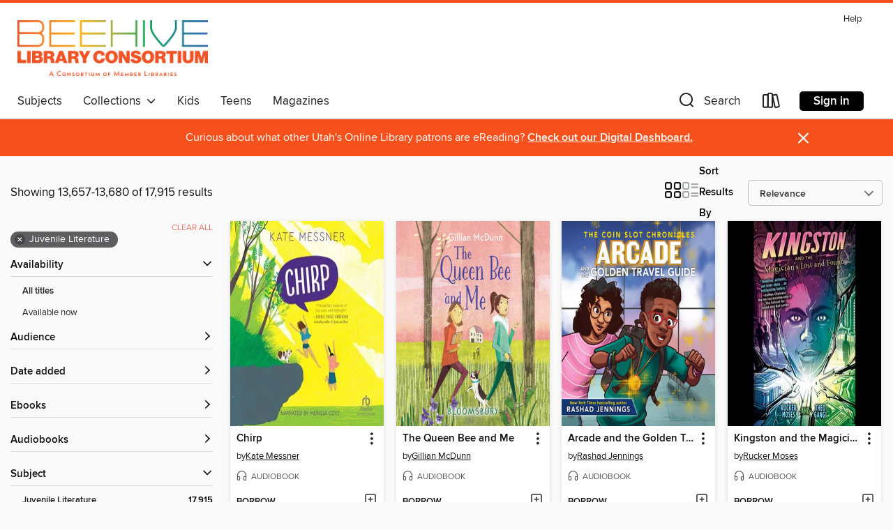

--- FILE ---
content_type: text/html; charset=utf-8
request_url: https://beehive.overdrive.com/search?page=570&sortBy=relevance&subject=44
body_size: 52553
content:
<!DOCTYPE html>
<html lang="en" dir="ltr" class="no-js">
    <head>
        
    
        
    

    <meta name="twitter:title" property="og:title" content="Beehive Library Consortium"/>
    <meta name="twitter:description" property="og:description" content="See search results in the Beehive Library Consortium digital collection."/>
    <meta name="twitter:image" property="og:image" content="https://thunder.cdn.overdrive.com/logo-resized/1506?1589991395"/>
    <meta property="og:url" content="/search?page=570&amp;sortBy=relevance&amp;subject=44"/>
    <meta name="twitter:card" content="summary" />
    <meta property="og:site_name" content="Beehive Library Consortium" />
    <meta name="twitter:site" content="@OverDriveLibs" />
    <meta property="og:locale" content="en" />
    <meta name="description" content="See search results in the Beehive Library Consortium digital collection." />

        <meta http-equiv="X-UA-Compatible" content="IE=edge,chrome=1">
<meta name="viewport" content="width=device-width, initial-scale=1.0 user-scalable=1">





    
        
        
            
        

        <title>Juvenile Literature - Beehive Library Consortium - OverDrive</title>
    


<link rel='shortcut icon' type='image/x-icon' href='https://lightning.od-cdn.com/static/img/favicon.bb86d660d3929b5c0c65389d6a8e8aba.ico' />


    
        <meta name="twitter:title" property="og:title" content="Beehive Library Consortium"/>
        <meta name="twitter:description" property="og:description" content="Browse, borrow, and enjoy titles from the Beehive Library Consortium digital collection."/>
        <meta name="twitter:image" property="og:image" content="https://thunder.cdn.overdrive.com/logo-resized/1506?1589991395"/>
        <meta property="og:url" content="/search?page=570&amp;sortBy=relevance&amp;subject=44"/>
        <meta name="twitter:card" content="summary" />
        <meta property="og:site_name" content="Beehive Library Consortium" />
        <meta name="twitter:site" content="@OverDriveLibs" />
        <meta property="og:locale" content="en" />
        
    
<!-- iOS smart app banner -->
    <meta name="apple-itunes-app" content="app-id=1076402606" />
    <!-- Google Play app banner -->
    <link rel="manifest" href="https://lightning.od-cdn.com/static/manifest.ed71e3d923d287cd1dce64ae0d3cc8b8.json">
    <meta name="google-play-app" content="app-id=com.overdrive.mobile.android.libby" />
    <!-- Windows Store app banner -->
    <meta name="msApplication-ID" content="2FA138F6.LibbybyOverDrive" />
    <meta name="msApplication-PackageFamilyName" content="2FA138F6.LibbybyOverDrive_daecb9042jmvt" />


        <link rel="stylesheet" type="text/css" href="https://lightning.od-cdn.com/static/vendor.bundle.min.5eabf64aeb625aca9acda7ccc8bb0256.css" onerror="cdnError(this)" />
        <link rel="stylesheet" type="text/css" href="https://lightning.od-cdn.com/static/app.bundle.min.0daacbc20b85e970d37a37fe3fc3b92b.css" onerror="cdnError(this)" />
        <link rel='shortcut icon' type='image/x-icon' href='https://lightning.od-cdn.com/static/img/favicon.bb86d660d3929b5c0c65389d6a8e8aba.ico' />

        
    <link rel="stylesheet" type="text/css" href="https://lightning.od-cdn.com/static/faceted-media.min.4cf2f9699e20c37ba2839a67bcf88d4d.css" />


        

<link rel="stylesheet" type="text/css" href="/assets/v3/css/45b2cd3100fbdebbdb6e3d5fa7e06ec7/colors.css?primary=%230064d3&primaryR=0&primaryG=100&primaryB=211&primaryFontColor=%23fff&secondary=%23f6511d&secondaryR=246&secondaryG=81&secondaryB=29&secondaryFontColor=%23fff&bannerIsSecondaryColor=false&defaultColor=%23222">

        <script>
    window.OverDrive = window.OverDrive || {};
    window.OverDrive.colors = {};
    window.OverDrive.colors.primary = "#0064d3";
    window.OverDrive.colors.secondary = "#f6511d";
    window.OverDrive.tenant = 315;
    window.OverDrive.libraryName = "Beehive Library Consortium";
    window.OverDrive.advantageKey = "";
    window.OverDrive.libraryKey = "beehive";
    window.OverDrive.accountIds = [-1];
    window.OverDrive.parentAccountKey = "beehive";
    window.OverDrive.allFeatures = "";
    window.OverDrive.libraryConfigurations = {"autocomplete":{"enabled":true},"content-holds":{"enabled":true},"getACard":{"enabled":false},"backToMainCollectionLink":{"enabled":true},"promoteLibby":{"enabled":true},"switchToLibby":{"enabled":true},"disableOdAppAccess":{"enabled":true},"bannerIsSecondaryColor":{"enabled":false},"lexileScores":{"enabled":true},"atosLevels":{"enabled":true},"gradeLevels":{"enabled":true},"interestLevels":{"enabled":true},"readingHistory":{"enabled":true},"reciprocalLending":{"enabled":true},"OzoneAuthentication":{"enabled":true},"Notifications":{"enabled":true},"kindleFooter":{"enabled":true},"kindleNav":{"enabled":true},"kindleLoanFormatLimit":{"enabled":true},"kindleSearchOffer":{"enabled":true},"kindleLoanOffer":{"enabled":true},"sampleOnlyMode":{},"luckyDayMenuLink":{"enabled":true},"disableWishlist":{"enabled":false},"simplifiedNavigationBar":{"enabled":false},"geo-idc":{"enabled":false},"libby-footer-promo":{"enabled":false}};
    window.OverDrive.mediaItems = {"5241098":{"reserveId":"6934af88-0df8-4090-959d-0c274e3009af","subjects":[{"id":"43","name":"Juvenile Fiction"},{"id":"44","name":"Juvenile Literature"}],"bisacCodes":["JUV033270","JUV039060","JUV043000"],"bisac":[{"code":"JUV033270","description":"Juvenile Fiction / Religious / Muslim "},{"code":"JUV039060","description":"Juvenile Fiction / Social Themes / Friendship"},{"code":"JUV043000","description":"Juvenile Fiction / Readers / Beginner"}],"levels":[{"value":"2.6","id":"atos","name":"ATOS"},{"value":"K-3(LG)","id":"interest-level","name":"Interest Level"},{"low":"50","high":"100","value":"0-1","id":"reading-level","name":"Reading Level"}],"creators":[{"id":1104268,"name":"Hatem Aly","role":"Illustrator","sortName":"Aly, Hatem"},{"id":1207372,"name":"Saadia Faruqi","role":"Author","sortName":"Faruqi, Saadia"},{"id":2317141,"name":"Aparicio Publishing LLC","role":"Translator","sortName":"Aparicio Publishing LLC, Aparicio Publishing"}],"languages":[{"id":"es","name":"Spanish; Castilian"}],"imprint":{"id":"128835","name":"Picture Window Books"},"isBundledChild":false,"ratings":{"maturityLevel":{"id":"juvenile","name":"Juvenile"},"naughtyScore":{"id":"Juvenile","name":"Juvenile"}},"constraints":{"isDisneyEulaRequired":false},"reviewCounts":{"premium":0,"publisherSupplier":0},"isAvailable":true,"isPreReleaseTitle":false,"estimatedReleaseDate":"2020-11-01T04:00:00Z","sample":{"href":"https://samples.overdrive.com/?crid=6934af88-0df8-4090-959d-0c274e3009af&.epub-sample.overdrive.com"},"publisher":{"id":"211998","name":"Capstone"},"series":"Yasmin","description":"La maestra Alexa les ha pedido a los niños que escriban sobre sus héroes. A Yasmin le encanta escribir, pero no puede decidirse por un héroe y va descartando idea tras idea. &iquest;Será que su heroína ha estado a su lado desde el principio? Ms....","availableCopies":1,"ownedCopies":1,"luckyDayAvailableCopies":0,"luckyDayOwnedCopies":0,"holdsCount":0,"isFastlane":true,"availabilityType":"normal","isRecommendableToLibrary":true,"isOwned":true,"isHoldable":true,"isAdvantageFiltered":false,"visitorEligible":false,"juvenileEligible":false,"youngAdultEligible":false,"contentAccessLevels":0,"classifications":{},"type":{"id":"ebook","name":"eBook"},"covers":{"cover150Wide":{"href":"https://img3.od-cdn.com/ImageType-150/1300-1/{6934AF88-0DF8-4090-959D-0C274E3009AF}IMG150.JPG","height":200,"width":150,"primaryColor":{"hex":"#EEDFFF","rgb":{"red":238,"green":223,"blue":255}},"isPlaceholderImage":false},"cover300Wide":{"href":"https://img1.od-cdn.com/ImageType-400/1300-1/{6934AF88-0DF8-4090-959D-0C274E3009AF}IMG400.JPG","height":400,"width":300,"primaryColor":{"hex":"#85889B","rgb":{"red":133,"green":136,"blue":155}},"isPlaceholderImage":false},"cover510Wide":{"href":"https://img2.od-cdn.com/ImageType-100/1300-1/{6934AF88-0DF8-4090-959D-0C274E3009AF}IMG100.JPG","height":680,"width":510,"primaryColor":{"hex":"#451106","rgb":{"red":69,"green":17,"blue":6}},"isPlaceholderImage":false}},"id":"5241098","firstCreatorName":"Hatem Aly","firstCreatorId":1104268,"firstCreatorSortName":"Aly, Hatem","title":"Yasmin la escritora","sortTitle":"Yasmin la escritora","starRating":5,"starRatingCount":1,"publishDate":"2020-11-01T00:00:00Z","publishDateText":"11/01/2020","formats":[{"identifiers":[{"type":"ASIN","value":"B08G8Z5LHV"}],"rights":[{"type":"UnsupportedKindleDevice","typeText":"Unsupported kindle device","value":"kindle-1","valueText":"Kindle 1","drmType":"Light"},{"type":"UnsupportedKindleDevice","typeText":"Unsupported kindle device","value":"kindle-2","valueText":"Kindle 2","drmType":"Light"},{"type":"UnsupportedKindleDevice","typeText":"Unsupported kindle device","value":"kindle-4","valueText":"Kindle 4","drmType":"Light"},{"type":"UnsupportedKindleDevice","typeText":"Unsupported kindle device","value":"kindle-5","valueText":"Kindle 5","drmType":"Light"},{"type":"UnsupportedKindleDevice","typeText":"Unsupported kindle device","value":"kindle-7","valueText":"Kindle 7","drmType":"Light"},{"type":"UnsupportedKindleDevice","typeText":"Unsupported kindle device","value":"kindle-dx","valueText":"Kindle DX","drmType":"Light"},{"type":"UnsupportedKindleDevice","typeText":"Unsupported kindle device","value":"kindle-keyboard","valueText":"Kindle Keyboard","drmType":"Light"},{"type":"UnsupportedKindleDevice","typeText":"Unsupported kindle device","value":"kindle-paperwhite","valueText":"Kindle Paperwhite","drmType":"Light"},{"type":"UnsupportedKindleDevice","typeText":"Unsupported kindle device","value":"kindle-touch","valueText":"Kindle Touch","drmType":"Light"},{"type":"UnsupportedKindleDevice","typeText":"Unsupported kindle device","value":"kindle-voyage","valueText":"Kindle Voyage","drmType":"Light"}],"onSaleDateUtc":"2020-11-01T04:00:00+00:00","hasAudioSynchronizedText":false,"isBundleParent":false,"bundledContent":[],"fulfillmentType":"kindle","id":"ebook-kindle","name":"Kindle Book"},{"identifiers":[{"type":"ISBN","value":"9781515891703"}],"rights":[],"onSaleDateUtc":"2020-11-01T04:00:00+00:00","hasAudioSynchronizedText":true,"isBundleParent":false,"isbn":"9781515891703","bundledContent":[],"sample":{"href":"https://samples.overdrive.com/?crid=6934af88-0df8-4090-959d-0c274e3009af&.epub-sample.overdrive.com"},"fulfillmentType":"bifocal","id":"ebook-overdrive","name":"OverDrive Read"}],"publisherAccount":{"id":"3086","name":"Capstone"},"detailedSeries":{"seriesId":547197,"seriesName":"Yasmin","readingOrder":"12","rank":37}},"5241100":{"reserveId":"6877b41c-380e-4a61-89a5-f1d2efadd405","subjects":[{"id":"43","name":"Juvenile Fiction"},{"id":"44","name":"Juvenile Literature"}],"bisacCodes":["JUV033270","JUV039060","JUV043000"],"bisac":[{"code":"JUV033270","description":"Juvenile Fiction / Religious / Muslim "},{"code":"JUV039060","description":"Juvenile Fiction / Social Themes / Friendship"},{"code":"JUV043000","description":"Juvenile Fiction / Readers / Beginner"}],"levels":[{"value":"2.9","id":"atos","name":"ATOS"},{"value":"370","id":"lexile","name":"Lexile Score"},{"value":"K-3(LG)","id":"interest-level","name":"Interest Level"},{"low":"50","high":"200","value":"0-2","id":"reading-level","name":"Reading Level"}],"creators":[{"id":1104268,"name":"Hatem Aly","role":"Illustrator","sortName":"Aly, Hatem"},{"id":1207372,"name":"Saadia Faruqi","role":"Author","sortName":"Faruqi, Saadia"},{"id":2317141,"name":"Aparicio Publishing LLC","role":"Translator","sortName":"Aparicio Publishing LLC, Aparicio Publishing"}],"languages":[{"id":"es","name":"Spanish; Castilian"}],"imprint":{"id":"128835","name":"Picture Window Books"},"isBundledChild":false,"ratings":{"maturityLevel":{"id":"juvenile","name":"Juvenile"},"naughtyScore":{"id":"Juvenile","name":"Juvenile"}},"constraints":{"isDisneyEulaRequired":false},"reviewCounts":{"premium":0,"publisherSupplier":0},"isAvailable":true,"isPreReleaseTitle":false,"estimatedReleaseDate":"2020-11-01T04:00:00Z","sample":{"href":"https://samples.overdrive.com/?crid=6877b41c-380e-4a61-89a5-f1d2efadd405&.epub-sample.overdrive.com"},"publisher":{"id":"211998","name":"Capstone"},"series":"Yasmin","description":"Todos los compañeros de Yasmin están deseando jugar al fútbol, menos ella. Ha visto cómo juegan los profesionales &iexcl;y le da miedo! &iexcl;Y ahora tiene que jugar de arquera! &iquest;Conseguirá vencer sus miedos o abandonará el partido?...","availableCopies":1,"ownedCopies":1,"luckyDayAvailableCopies":0,"luckyDayOwnedCopies":0,"holdsCount":0,"isFastlane":true,"availabilityType":"normal","isRecommendableToLibrary":true,"isOwned":true,"isHoldable":true,"isAdvantageFiltered":false,"visitorEligible":false,"juvenileEligible":false,"youngAdultEligible":false,"contentAccessLevels":0,"classifications":{},"type":{"id":"ebook","name":"eBook"},"covers":{"cover150Wide":{"href":"https://img3.od-cdn.com/ImageType-150/1300-1/{6877B41C-380E-4A61-89A5-F1D2EFADD405}IMG150.JPG","height":200,"width":150,"primaryColor":{"hex":"#E1F7FF","rgb":{"red":225,"green":247,"blue":255}},"isPlaceholderImage":false},"cover300Wide":{"href":"https://img3.od-cdn.com/ImageType-400/1300-1/{6877B41C-380E-4A61-89A5-F1D2EFADD405}IMG400.JPG","height":400,"width":300,"primaryColor":{"hex":"#C7E1FC","rgb":{"red":199,"green":225,"blue":252}},"isPlaceholderImage":false},"cover510Wide":{"href":"https://img3.od-cdn.com/ImageType-100/1300-1/{6877B41C-380E-4A61-89A5-F1D2EFADD405}IMG100.JPG","height":680,"width":510,"primaryColor":{"hex":"#4B5F5D","rgb":{"red":75,"green":95,"blue":93}},"isPlaceholderImage":false}},"id":"5241100","firstCreatorName":"Hatem Aly","firstCreatorId":1104268,"firstCreatorSortName":"Aly, Hatem","title":"Yasmin la estrella de fútbol","sortTitle":"Yasmin la estrella de fútbol","starRating":5,"starRatingCount":2,"publishDate":"2020-11-01T00:00:00Z","publishDateText":"11/01/2020","formats":[{"identifiers":[{"type":"ASIN","value":"B08G9DHV9N"}],"rights":[{"type":"UnsupportedKindleDevice","typeText":"Unsupported kindle device","value":"kindle-1","valueText":"Kindle 1","drmType":"Light"},{"type":"UnsupportedKindleDevice","typeText":"Unsupported kindle device","value":"kindle-2","valueText":"Kindle 2","drmType":"Light"},{"type":"UnsupportedKindleDevice","typeText":"Unsupported kindle device","value":"kindle-4","valueText":"Kindle 4","drmType":"Light"},{"type":"UnsupportedKindleDevice","typeText":"Unsupported kindle device","value":"kindle-5","valueText":"Kindle 5","drmType":"Light"},{"type":"UnsupportedKindleDevice","typeText":"Unsupported kindle device","value":"kindle-7","valueText":"Kindle 7","drmType":"Light"},{"type":"UnsupportedKindleDevice","typeText":"Unsupported kindle device","value":"kindle-dx","valueText":"Kindle DX","drmType":"Light"},{"type":"UnsupportedKindleDevice","typeText":"Unsupported kindle device","value":"kindle-keyboard","valueText":"Kindle Keyboard","drmType":"Light"},{"type":"UnsupportedKindleDevice","typeText":"Unsupported kindle device","value":"kindle-paperwhite","valueText":"Kindle Paperwhite","drmType":"Light"},{"type":"UnsupportedKindleDevice","typeText":"Unsupported kindle device","value":"kindle-touch","valueText":"Kindle Touch","drmType":"Light"},{"type":"UnsupportedKindleDevice","typeText":"Unsupported kindle device","value":"kindle-voyage","valueText":"Kindle Voyage","drmType":"Light"}],"onSaleDateUtc":"2020-11-01T04:00:00+00:00","hasAudioSynchronizedText":false,"isBundleParent":false,"bundledContent":[],"fulfillmentType":"kindle","id":"ebook-kindle","name":"Kindle Book"},{"identifiers":[{"type":"ISBN","value":"9781515891710"}],"rights":[],"onSaleDateUtc":"2020-11-01T04:00:00+00:00","hasAudioSynchronizedText":true,"isBundleParent":false,"isbn":"9781515891710","bundledContent":[],"sample":{"href":"https://samples.overdrive.com/?crid=6877b41c-380e-4a61-89a5-f1d2efadd405&.epub-sample.overdrive.com"},"fulfillmentType":"bifocal","id":"ebook-overdrive","name":"OverDrive Read"}],"publisherAccount":{"id":"3086","name":"Capstone"},"detailedSeries":{"seriesId":547197,"seriesName":"Yasmin","readingOrder":"11","rank":33}},"5241102":{"reserveId":"2e5cb1df-5acb-4ca6-b87b-14101ef52da6","subjects":[{"id":"43","name":"Juvenile Fiction"},{"id":"44","name":"Juvenile Literature"}],"bisacCodes":["JUV033270","JUV039060","JUV043000"],"bisac":[{"code":"JUV033270","description":"Juvenile Fiction / Religious / Muslim "},{"code":"JUV039060","description":"Juvenile Fiction / Social Themes / Friendship"},{"code":"JUV043000","description":"Juvenile Fiction / Readers / Beginner"}],"levels":[{"value":"2.7","id":"atos","name":"ATOS"},{"value":"K-3(LG)","id":"interest-level","name":"Interest Level"},{"low":"50","high":"200","value":"0-2","id":"reading-level","name":"Reading Level"}],"creators":[{"id":1104268,"name":"Hatem Aly","role":"Illustrator","sortName":"Aly, Hatem"},{"id":1207372,"name":"Saadia Faruqi","role":"Author","sortName":"Faruqi, Saadia"},{"id":2317141,"name":"Aparicio Publishing LLC","role":"Translator","sortName":"Aparicio Publishing LLC, Aparicio Publishing"}],"languages":[{"id":"es","name":"Spanish; Castilian"}],"imprint":{"id":"128835","name":"Picture Window Books"},"isBundledChild":false,"ratings":{"maturityLevel":{"id":"juvenile","name":"Juvenile"},"naughtyScore":{"id":"Juvenile","name":"Juvenile"}},"constraints":{"isDisneyEulaRequired":false},"reviewCounts":{"premium":0,"publisherSupplier":0},"isAvailable":true,"isPreReleaseTitle":false,"estimatedReleaseDate":"2020-11-01T04:00:00Z","sample":{"href":"https://samples.overdrive.com/?crid=2e5cb1df-5acb-4ca6-b87b-14101ef52da6&.epub-sample.overdrive.com"},"publisher":{"id":"211998","name":"Capstone"},"series":"Yasmin","description":"&iexcl;Es primavera! Yasmin y su papá trabajan con entusiasmo en el jardín. Yasmin se encarga de cuidar unas plantitas con flores. Las pone al sol, las riega y les pone tierra fértil... entonces, &iquest;por qué se marchitan? Un día, Yasmin...","availableCopies":1,"ownedCopies":1,"luckyDayAvailableCopies":0,"luckyDayOwnedCopies":0,"holdsCount":0,"isFastlane":true,"availabilityType":"normal","isRecommendableToLibrary":true,"isOwned":true,"isHoldable":true,"isAdvantageFiltered":false,"visitorEligible":false,"juvenileEligible":false,"youngAdultEligible":false,"contentAccessLevels":0,"classifications":{},"type":{"id":"ebook","name":"eBook"},"covers":{"cover150Wide":{"href":"https://img1.od-cdn.com/ImageType-150/1300-1/{2E5CB1DF-5ACB-4CA6-B87B-14101EF52DA6}IMG150.JPG","height":200,"width":150,"primaryColor":{"hex":"#FFF4B9","rgb":{"red":255,"green":244,"blue":185}},"isPlaceholderImage":false},"cover300Wide":{"href":"https://img2.od-cdn.com/ImageType-400/1300-1/{2E5CB1DF-5ACB-4CA6-B87B-14101EF52DA6}IMG400.JPG","height":400,"width":300,"primaryColor":{"hex":"#E9DFA4","rgb":{"red":233,"green":223,"blue":164}},"isPlaceholderImage":false},"cover510Wide":{"href":"https://img2.od-cdn.com/ImageType-100/1300-1/{2E5CB1DF-5ACB-4CA6-B87B-14101EF52DA6}IMG100.JPG","height":680,"width":510,"primaryColor":{"hex":"#615F36","rgb":{"red":97,"green":95,"blue":54}},"isPlaceholderImage":false}},"id":"5241102","firstCreatorName":"Hatem Aly","firstCreatorId":1104268,"firstCreatorSortName":"Aly, Hatem","title":"Yasmin la jardinera","sortTitle":"Yasmin la jardinera","starRating":5,"starRatingCount":1,"publishDate":"2020-11-01T00:00:00Z","publishDateText":"11/01/2020","formats":[{"identifiers":[{"type":"ASIN","value":"B08G9JD64K"}],"rights":[{"type":"UnsupportedKindleDevice","typeText":"Unsupported kindle device","value":"kindle-1","valueText":"Kindle 1","drmType":"Light"},{"type":"UnsupportedKindleDevice","typeText":"Unsupported kindle device","value":"kindle-2","valueText":"Kindle 2","drmType":"Light"},{"type":"UnsupportedKindleDevice","typeText":"Unsupported kindle device","value":"kindle-4","valueText":"Kindle 4","drmType":"Light"},{"type":"UnsupportedKindleDevice","typeText":"Unsupported kindle device","value":"kindle-5","valueText":"Kindle 5","drmType":"Light"},{"type":"UnsupportedKindleDevice","typeText":"Unsupported kindle device","value":"kindle-7","valueText":"Kindle 7","drmType":"Light"},{"type":"UnsupportedKindleDevice","typeText":"Unsupported kindle device","value":"kindle-dx","valueText":"Kindle DX","drmType":"Light"},{"type":"UnsupportedKindleDevice","typeText":"Unsupported kindle device","value":"kindle-keyboard","valueText":"Kindle Keyboard","drmType":"Light"},{"type":"UnsupportedKindleDevice","typeText":"Unsupported kindle device","value":"kindle-paperwhite","valueText":"Kindle Paperwhite","drmType":"Light"},{"type":"UnsupportedKindleDevice","typeText":"Unsupported kindle device","value":"kindle-touch","valueText":"Kindle Touch","drmType":"Light"},{"type":"UnsupportedKindleDevice","typeText":"Unsupported kindle device","value":"kindle-voyage","valueText":"Kindle Voyage","drmType":"Light"}],"onSaleDateUtc":"2020-11-01T04:00:00+00:00","hasAudioSynchronizedText":false,"isBundleParent":false,"bundledContent":[],"fulfillmentType":"kindle","id":"ebook-kindle","name":"Kindle Book"},{"identifiers":[{"type":"ISBN","value":"9781515891727"}],"rights":[],"onSaleDateUtc":"2020-11-01T04:00:00+00:00","hasAudioSynchronizedText":true,"isBundleParent":false,"isbn":"9781515891727","bundledContent":[],"sample":{"href":"https://samples.overdrive.com/?crid=2e5cb1df-5acb-4ca6-b87b-14101ef52da6&.epub-sample.overdrive.com"},"fulfillmentType":"bifocal","id":"ebook-overdrive","name":"OverDrive Read"}],"publisherAccount":{"id":"3086","name":"Capstone"},"detailedSeries":{"seriesId":547197,"seriesName":"Yasmin","readingOrder":"10","rank":29}},"5241647":{"reserveId":"89d192d1-ed30-43f4-b147-3b185c4b83ff","subjects":[{"id":"43","name":"Juvenile Fiction"},{"id":"44","name":"Juvenile Literature"}],"bisacCodes":["JUV002050","JUV017100","JUV043000"],"bisac":[{"code":"JUV002050","description":"Juvenile Fiction / Animals / Cats"},{"code":"JUV017100","description":"Juvenile Fiction / Holidays & Celebrations / Birthdays"},{"code":"JUV043000","description":"Juvenile Fiction / Readers / Beginner"}],"levels":[{"value":"210","id":"lexile","name":"Lexile Score"},{"low":"100","high":"100","value":"1","id":"reading-level","name":"Reading Level"}],"creators":[{"id":157555,"name":"Cecilia Minden","role":"Author","sortName":"Minden, Cecilia"},{"id":1844461,"name":"Becky Down","role":"Illustrator","sortName":"Down, Becky"}],"languages":[{"id":"en","name":"English"}],"isBundledChild":false,"ratings":{"maturityLevel":{"id":"juvenile","name":"Juvenile"},"naughtyScore":{"id":"Juvenile","name":"Juvenile"}},"constraints":{"isDisneyEulaRequired":false},"reviewCounts":{"premium":0,"publisherSupplier":0},"isAvailable":false,"isPreReleaseTitle":false,"estimatedReleaseDate":"2020-07-20T04:00:00Z","sample":{"href":"https://samples.overdrive.com/?crid=89d192d1-ed30-43f4-b147-3b185c4b83ff&.epub-sample.overdrive.com"},"publisher":{"id":"150897","name":"Cherry Blossom Press"},"series":"Little Blossom Stories","description":"Bella and Dan give Gram a surprise gift. Read about Gram and her new pet cat, Pepper. This A-level story uses decodable and engaging text to raise confidence in early readers. The book uses a combination of sight words and short-vowel words in...","availableCopies":0,"ownedCopies":1,"luckyDayAvailableCopies":0,"luckyDayOwnedCopies":0,"holdsCount":0,"holdsRatio":0,"estimatedWaitDays":14,"isFastlane":false,"availabilityType":"normal","isRecommendableToLibrary":true,"isOwned":true,"isHoldable":true,"isAdvantageFiltered":false,"visitorEligible":false,"juvenileEligible":false,"youngAdultEligible":false,"contentAccessLevels":0,"classifications":{},"type":{"id":"ebook","name":"eBook"},"covers":{"cover150Wide":{"href":"https://img2.od-cdn.com/ImageType-150/3045-1/89D/192/D1/{89D192D1-ED30-43F4-B147-3B185C4B83FF}Img150.jpg","height":200,"width":150,"primaryColor":{"hex":"#F8B9CC","rgb":{"red":248,"green":185,"blue":204}},"isPlaceholderImage":false},"cover300Wide":{"href":"https://img1.od-cdn.com/ImageType-400/3045-1/89D/192/D1/{89D192D1-ED30-43F4-B147-3B185C4B83FF}Img400.jpg","height":400,"width":300,"primaryColor":{"hex":"#F8B9CC","rgb":{"red":248,"green":185,"blue":204}},"isPlaceholderImage":false},"cover510Wide":{"href":"https://img1.od-cdn.com/ImageType-100/3045-1/{89D192D1-ED30-43F4-B147-3B185C4B83FF}Img100.jpg","height":680,"width":510,"primaryColor":{"hex":"#F8B9CC","rgb":{"red":248,"green":185,"blue":204}},"isPlaceholderImage":false}},"id":"5241647","firstCreatorName":"Cecilia Minden","firstCreatorId":157555,"firstCreatorSortName":"Minden, Cecilia","title":"A Gift for Gram","sortTitle":"Gift for Gram","publishDate":"2020-07-20T00:00:00Z","publishDateText":"07/20/2020","formats":[{"identifiers":[{"type":"ASIN","value":"B0842Z837Q"}],"rights":[{"type":"UnsupportedKindleDevice","typeText":"Unsupported kindle device","value":"kindle-1","valueText":"Kindle 1","drmType":"Light"},{"type":"UnsupportedKindleDevice","typeText":"Unsupported kindle device","value":"kindle-2","valueText":"Kindle 2","drmType":"Light"},{"type":"UnsupportedKindleDevice","typeText":"Unsupported kindle device","value":"kindle-dx","valueText":"Kindle DX","drmType":"Light"},{"type":"UnsupportedKindleDevice","typeText":"Unsupported kindle device","value":"kindle-keyboard","valueText":"Kindle Keyboard","drmType":"Light"},{"type":"UnsupportedKindleDevice","typeText":"Unsupported kindle device","value":"kindle-4","valueText":"Kindle 4","drmType":"Light"},{"type":"UnsupportedKindleDevice","typeText":"Unsupported kindle device","value":"kindle-touch","valueText":"Kindle Touch","drmType":"Light"},{"type":"UnsupportedKindleDevice","typeText":"Unsupported kindle device","value":"kindle-5","valueText":"Kindle 5","drmType":"Light"},{"type":"UnsupportedKindleDevice","typeText":"Unsupported kindle device","value":"kindle-paperwhite","valueText":"Kindle Paperwhite","drmType":"Light"},{"type":"UnsupportedKindleDevice","typeText":"Unsupported kindle device","value":"kindle-7","valueText":"Kindle 7","drmType":"Light"},{"type":"UnsupportedKindleDevice","typeText":"Unsupported kindle device","value":"kindle-voyage","valueText":"Kindle Voyage","drmType":"Light"}],"onSaleDateUtc":"2020-07-20T04:00:00+00:00","hasAudioSynchronizedText":false,"isBundleParent":false,"bundledContent":[],"fulfillmentType":"kindle","id":"ebook-kindle","name":"Kindle Book"},{"identifiers":[{"type":"ISBN","value":"9781534177284"}],"rights":[],"onSaleDateUtc":"2020-07-20T04:00:00+00:00","hasAudioSynchronizedText":false,"isBundleParent":false,"isbn":"9781534177284","bundledContent":[],"sample":{"href":"https://samples.overdrive.com/?crid=89d192d1-ed30-43f4-b147-3b185c4b83ff&.epub-sample.overdrive.com"},"fulfillmentType":"bifocal","id":"ebook-overdrive","name":"OverDrive Read"},{"identifiers":[{"type":"ISBN","value":"9781534171763"}],"rights":[],"fileSize":1437188,"onSaleDateUtc":"2020-07-20T04:00:00+00:00","hasAudioSynchronizedText":false,"isBundleParent":false,"isbn":"9781534171763","bundledContent":[],"fulfillmentType":"pdf","id":"ebook-pdf-adobe","name":"PDF eBook"},{"identifiers":[{"type":"KoboBookID","value":"06f197c2-1377-305f-b0e0-092f07c394a8"}],"rights":[],"onSaleDateUtc":"2020-07-20T04:00:00+00:00","hasAudioSynchronizedText":false,"isBundleParent":false,"bundledContent":[],"fulfillmentType":"kobo","id":"ebook-kobo","name":"Kobo eBook"}],"publisherAccount":{"id":"8073","name":"Cherry Lake Publishing/Sleeping Bear Press"},"detailedSeries":{"seriesId":507823,"seriesName":"Little Blossom Stories","rank":1}},"5242416":{"reserveId":"0907df4e-372a-48c8-8cb6-075dffd084d8","subjects":[{"id":"43","name":"Juvenile Fiction"},{"id":"44","name":"Juvenile Literature"},{"id":"105","name":"Folklore"}],"bisacCodes":["JUV002000","JUV012030","JUV029000"],"bisac":[{"code":"JUV002000","description":"Juvenile Fiction / Animals / General"},{"code":"JUV012030","description":"Juvenile Fiction / Fairy Tales & Folklore / General"},{"code":"JUV029000","description":"JUVENILE FICTION / Science & Nature / General"}],"levels":[{"value":"3.8","id":"atos","name":"ATOS"},{"value":"760","id":"lexile","name":"Lexile Score"},{"value":"K-3(LG)","id":"interest-level","name":"Interest Level"},{"low":"200","high":"400","value":"2-4","id":"reading-level","name":"Reading Level"}],"creators":[{"id":84960,"name":"Jan Brett","role":"Author","sortName":"Brett, Jan"},{"id":1580224,"name":"René Ruiz","role":"Narrator","sortName":"Ruiz, René"}],"languages":[{"id":"en","name":"English"}],"imprint":{"id":"9876","name":"Listening Library"},"isBundledChild":false,"ratings":{"maturityLevel":{"id":"juvenile","name":"Juvenile"},"naughtyScore":{"id":"Juvenile","name":"Juvenile"}},"constraints":{"isDisneyEulaRequired":false},"reviewCounts":{"premium":1,"publisherSupplier":0},"awards":[{"id":94,"description":"Notable Children's Recordings","source":"Association for Library Service to Children"}],"isAvailable":false,"isPreReleaseTitle":false,"estimatedReleaseDate":"2020-10-20T04:00:00Z","sample":{"href":"https://samples.overdrive.com/?crid=0907df4e-372a-48c8-8cb6-075dffd084d8&.epub-sample.overdrive.com"},"publisher":{"id":"1686","name":"Books on Tape"},"description":"<b>A <i>New York Times </i>Bestseller!</b><br><b>A group of clever animals find an unusual but warm and furry home during Alaska's long winter in Jan Brett's newest snowy adventure.</b><br>Cozy is the softest musk ox in Alaska, with the warmest...","availableCopies":0,"ownedCopies":1,"luckyDayAvailableCopies":0,"luckyDayOwnedCopies":0,"holdsCount":0,"isFastlane":true,"availabilityType":"normal","isRecommendableToLibrary":true,"isOwned":true,"isHoldable":true,"isAdvantageFiltered":false,"visitorEligible":false,"juvenileEligible":false,"youngAdultEligible":false,"contentAccessLevels":0,"classifications":{},"type":{"id":"audiobook","name":"Audiobook"},"covers":{"cover150Wide":{"href":"https://img1.od-cdn.com/ImageType-150/1191-1/090/7DF/4E/{0907DF4E-372A-48C8-8CB6-075DFFD084D8}Img150.jpg","height":200,"width":150,"primaryColor":{"hex":"#FFFFFF","rgb":{"red":255,"green":255,"blue":255}},"isPlaceholderImage":false},"cover300Wide":{"href":"https://img2.od-cdn.com/ImageType-400/1191-1/090/7DF/4E/{0907DF4E-372A-48C8-8CB6-075DFFD084D8}Img400.jpg","height":400,"width":300,"primaryColor":{"hex":"#FFFFFF","rgb":{"red":255,"green":255,"blue":255}},"isPlaceholderImage":false},"cover510Wide":{"href":"https://img2.od-cdn.com/ImageType-100/1191-1/{0907DF4E-372A-48C8-8CB6-075DFFD084D8}Img100.jpg","height":680,"width":510,"primaryColor":{"hex":"#FFFFFF","rgb":{"red":255,"green":255,"blue":255}},"isPlaceholderImage":false}},"id":"5242416","firstCreatorName":"Jan Brett","firstCreatorId":84960,"firstCreatorSortName":"Brett, Jan","title":"Cozy","sortTitle":"Cozy","starRating":3.7,"starRatingCount":3,"edition":"Unabridged","publishDate":"2020-10-20T00:00:00Z","publishDateText":"10/20/2020","formats":[{"identifiers":[{"type":"ISBN","value":"9780593294840"},{"type":"8","value":"penguinrandomhouse_audio#9780593294840"},{"type":"LibraryISBN","value":"9780593294857"}],"rights":[],"fileSize":4624509,"onSaleDateUtc":"2020-10-20T04:00:00+00:00","duration":"00:09:38","hasAudioSynchronizedText":false,"isBundleParent":false,"isbn":"9780593294857","bundledContent":[],"sample":{"href":"https://samples.overdrive.com/?crid=0907df4e-372a-48c8-8cb6-075dffd084d8&.epub-sample.overdrive.com"},"fulfillmentType":"bifocal","id":"audiobook-overdrive","name":"OverDrive Listen audiobook"},{"identifiers":[{"type":"ISBN","value":"9780593294840"},{"type":"8","value":"penguinrandomhouse_audio#9780593294840"},{"type":"LibraryISBN","value":"9780593294857"}],"rights":[],"fileSize":4628021,"onSaleDateUtc":"2020-10-20T04:00:00+00:00","partCount":1,"duration":"00:10:38","hasAudioSynchronizedText":false,"isBundleParent":false,"isbn":"9780593294857","bundledContent":[],"sample":{"href":"https://excerpts.cdn.overdrive.com/FormatType-425/1191-1/5242416-Cozy.mp3"},"fulfillmentType":"odm","id":"audiobook-mp3","name":"MP3 audiobook"}],"publisherAccount":{"id":"2792","name":"Books on Tape"}},"5242421":{"reserveId":"840b90bf-e4d2-4c73-83af-b49903a6dc92","subjects":[{"id":"43","name":"Juvenile Fiction"},{"id":"44","name":"Juvenile Literature"}],"bisacCodes":["JUV002250","JUV013030","JUV014000"],"bisac":[{"code":"JUV002250","description":"JUVENILE FICTION / Animals / Wolves, Coyotes & Wild Dogs"},{"code":"JUV013030","description":"Juvenile Fiction / Family / Multigenerational"},{"code":"JUV014000","description":"Juvenile Fiction / Girls & Women"}],"levels":[{"value":"5.3","id":"atos","name":"ATOS"},{"value":"4-8(MG)","id":"interest-level","name":"Interest Level"},{"low":"400","high":"400","value":"4","id":"reading-level","name":"Reading Level"}],"creators":[{"id":707055,"name":"Andre Alexis","role":"Author","sortName":"Alexis, Andre"},{"id":2375618,"name":"Sonja Smits","role":"Narrator","sortName":"Smits, Sonja"}],"languages":[{"id":"en","name":"English"}],"imprint":{"id":"110263","name":"Tundra Books"},"isBundledChild":false,"ratings":{"maturityLevel":{"id":"juvenile","name":"Juvenile"},"naughtyScore":{"id":"Juvenile","name":"Juvenile"}},"constraints":{"isDisneyEulaRequired":false},"reviewCounts":{"premium":0,"publisherSupplier":0},"isAvailable":true,"isPreReleaseTitle":false,"estimatedReleaseDate":"2020-12-08T05:00:00Z","sample":{"href":"https://samples.overdrive.com/?crid=840b90bf-e4d2-4c73-83af-b49903a6dc92&.epub-sample.overdrive.com"},"publisher":{"id":"163399","name":"Tundra"},"description":"Like all of us, Ingrid wants to belong, especially to a family. Now, she does have parents whom she loves very much, but she has a sense that there is more to her past than she&#8217;s been told. When the opportunity presents itself for her to...","availableCopies":1,"ownedCopies":1,"luckyDayAvailableCopies":0,"luckyDayOwnedCopies":0,"holdsCount":0,"isFastlane":true,"availabilityType":"normal","isRecommendableToLibrary":true,"isOwned":true,"isHoldable":true,"isAdvantageFiltered":false,"visitorEligible":false,"juvenileEligible":false,"youngAdultEligible":false,"contentAccessLevels":0,"classifications":{},"type":{"id":"audiobook","name":"Audiobook"},"covers":{"cover150Wide":{"href":"https://img2.od-cdn.com/ImageType-150/1191-1/840/B90/BF/{840B90BF-E4D2-4C73-83AF-B49903A6DC92}Img150.jpg","height":200,"width":150,"primaryColor":{"hex":"#930302","rgb":{"red":147,"green":3,"blue":2}},"isPlaceholderImage":false},"cover300Wide":{"href":"https://img1.od-cdn.com/ImageType-400/1191-1/840/B90/BF/{840B90BF-E4D2-4C73-83AF-B49903A6DC92}Img400.jpg","height":400,"width":300,"primaryColor":{"hex":"#930302","rgb":{"red":147,"green":3,"blue":2}},"isPlaceholderImage":false},"cover510Wide":{"href":"https://img1.od-cdn.com/ImageType-100/1191-1/{840B90BF-E4D2-4C73-83AF-B49903A6DC92}Img100.jpg","height":680,"width":510,"primaryColor":{"hex":"#930302","rgb":{"red":147,"green":3,"blue":2}},"isPlaceholderImage":false}},"id":"5242421","firstCreatorName":"Andre Alexis","firstCreatorId":707055,"firstCreatorSortName":"Alexis, Andre","title":"Ingrid and the Wolf","sortTitle":"Ingrid and the Wolf","edition":"Unabridged","publishDate":"2020-12-08T00:00:00Z","publishDateText":"12/08/2020","formats":[{"identifiers":[{"type":"ISBN","value":"9780735269835"},{"type":"8","value":"penguinrandomhouse_audio#9780735269835"},{"type":"LibraryISBN","value":"9780735269842"}],"rights":[],"fileSize":99095195,"onSaleDateUtc":"2020-12-08T05:00:00+00:00","duration":"03:26:26","hasAudioSynchronizedText":false,"isBundleParent":false,"isbn":"9780735269842","bundledContent":[],"sample":{"href":"https://samples.overdrive.com/?crid=840b90bf-e4d2-4c73-83af-b49903a6dc92&.epub-sample.overdrive.com"},"fulfillmentType":"bifocal","id":"audiobook-overdrive","name":"OverDrive Listen audiobook"},{"identifiers":[{"type":"ISBN","value":"9780735269835"},{"type":"8","value":"penguinrandomhouse_audio#9780735269835"},{"type":"LibraryISBN","value":"9780735269842"}],"rights":[],"fileSize":99105064,"onSaleDateUtc":"2020-12-08T05:00:00+00:00","partCount":3,"duration":"03:29:26","hasAudioSynchronizedText":false,"isBundleParent":false,"isbn":"9780735269842","bundledContent":[],"sample":{"href":"https://excerpts.cdn.overdrive.com/FormatType-425/1191-1/5242421-IngridAndTheWolf.mp3"},"fulfillmentType":"odm","id":"audiobook-mp3","name":"MP3 audiobook"}],"publisherAccount":{"id":"2792","name":"Books on Tape"}},"5242443":{"reserveId":"f4dfc88b-a7f3-4287-adae-09d5e3ec9d59","subjects":[{"id":"43","name":"Juvenile Fiction"},{"id":"44","name":"Juvenile Literature"},{"id":"80","name":"Science Fiction"},{"id":"112","name":"Picture Book Fiction"}],"bisacCodes":["JUV036020","JUV039060"],"bisac":[{"code":"JUV036020","description":"JUVENILE FICTION / Technology / Inventions"},{"code":"JUV039060","description":"Juvenile Fiction / Social Themes / Friendship"}],"levels":[{"value":"3.3","id":"atos","name":"ATOS"},{"value":"K-3(LG)","id":"interest-level","name":"Interest Level"},{"low":"50","high":"200","value":"0-2","id":"reading-level","name":"Reading Level"}],"creators":[{"id":929187,"name":"Beth Ferry","role":"Author","sortName":"Ferry, Beth"},{"id":886445,"name":"Lorena Alvarez","role":"Illustrator","sortName":"Alvarez, Lorena"}],"languages":[{"id":"en","name":"English"}],"imprint":{"id":"153887","name":"Clarion Books"},"isBundledChild":false,"ratings":{"maturityLevel":{"id":"juvenile","name":"Juvenile"},"naughtyScore":{"id":"Juvenile","name":"Juvenile"}},"constraints":{"isDisneyEulaRequired":false},"reviewCounts":{"premium":2,"publisherSupplier":0},"isAvailable":false,"isPreReleaseTitle":false,"estimatedReleaseDate":"2021-01-26T05:00:00Z","sample":{"href":"https://samples.overdrive.com/?crid=f4dfc88b-a7f3-4287-adae-09d5e3ec9d59&.epub-sample.overdrive.com"},"publisher":{"id":"582","name":"HarperCollins"},"description":"<strong>It turns out that the best way to \"attract\" friends to invite to your birthday is by being yourself in this sweet, STEAM-minded picture book from New York Times best-selling author Beth Ferry. </strong><BR /> Marsha's birthday is coming...","availableCopies":0,"ownedCopies":1,"luckyDayAvailableCopies":0,"luckyDayOwnedCopies":0,"holdsCount":0,"isFastlane":true,"availabilityType":"normal","isRecommendableToLibrary":true,"isOwned":true,"isHoldable":true,"isAdvantageFiltered":false,"visitorEligible":false,"juvenileEligible":false,"youngAdultEligible":false,"contentAccessLevels":0,"classifications":{},"type":{"id":"ebook","name":"eBook"},"covers":{"cover150Wide":{"href":"https://img1.od-cdn.com/ImageType-150/0293-1/{F4DFC88B-A7F3-4287-ADAE-09D5E3EC9D59}IMG150.JPG","height":200,"width":150,"primaryColor":{"hex":"#BC973E","rgb":{"red":188,"green":151,"blue":62}},"isPlaceholderImage":false},"cover300Wide":{"href":"https://img3.od-cdn.com/ImageType-400/0293-1/{F4DFC88B-A7F3-4287-ADAE-09D5E3EC9D59}IMG400.JPG","height":400,"width":300,"primaryColor":{"hex":"#FBC549","rgb":{"red":251,"green":197,"blue":73}},"isPlaceholderImage":false},"cover510Wide":{"href":"https://img3.od-cdn.com/ImageType-100/0293-1/{F4DFC88B-A7F3-4287-ADAE-09D5E3EC9D59}IMG100.JPG","height":680,"width":510,"primaryColor":{"hex":"#DED232","rgb":{"red":222,"green":210,"blue":50}},"isPlaceholderImage":false}},"id":"5242443","firstCreatorName":"Beth Ferry","firstCreatorId":929187,"firstCreatorSortName":"Ferry, Beth","title":"Marsha Is Magnetic","sortTitle":"Marsha Is Magnetic","starRating":4.8,"starRatingCount":12,"publishDate":"2021-01-26T00:00:00Z","publishDateText":"01/26/2021","formats":[{"identifiers":[{"type":"ASIN","value":"B081TRPHY3"}],"rights":[{"type":"UnsupportedKindleDevice","typeText":"Unsupported kindle device","value":"kindle-1","valueText":"Kindle 1","drmType":"Light"},{"type":"UnsupportedKindleDevice","typeText":"Unsupported kindle device","value":"kindle-2","valueText":"Kindle 2","drmType":"Light"},{"type":"UnsupportedKindleDevice","typeText":"Unsupported kindle device","value":"kindle-dx","valueText":"Kindle DX","drmType":"Light"},{"type":"UnsupportedKindleDevice","typeText":"Unsupported kindle device","value":"kindle-keyboard","valueText":"Kindle Keyboard","drmType":"Light"},{"type":"UnsupportedKindleDevice","typeText":"Unsupported kindle device","value":"kindle-4","valueText":"Kindle 4","drmType":"Light"},{"type":"UnsupportedKindleDevice","typeText":"Unsupported kindle device","value":"kindle-touch","valueText":"Kindle Touch","drmType":"Light"},{"type":"UnsupportedKindleDevice","typeText":"Unsupported kindle device","value":"kindle-5","valueText":"Kindle 5","drmType":"Light"},{"type":"UnsupportedKindleDevice","typeText":"Unsupported kindle device","value":"kindle-paperwhite","valueText":"Kindle Paperwhite","drmType":"Light"},{"type":"UnsupportedKindleDevice","typeText":"Unsupported kindle device","value":"kindle-7","valueText":"Kindle 7","drmType":"Light"},{"type":"UnsupportedKindleDevice","typeText":"Unsupported kindle device","value":"kindle-voyage","valueText":"Kindle Voyage","drmType":"Light"}],"onSaleDateUtc":"2021-01-26T05:00:00+00:00","hasAudioSynchronizedText":false,"isBundleParent":false,"bundledContent":[],"fulfillmentType":"kindle","id":"ebook-kindle","name":"Kindle Book"},{"identifiers":[{"type":"ISBN","value":"9780358416067"}],"rights":[],"onSaleDateUtc":"2021-01-26T05:00:00+00:00","hasAudioSynchronizedText":false,"isBundleParent":false,"isbn":"9780358416067","bundledContent":[],"sample":{"href":"https://samples.overdrive.com/?crid=f4dfc88b-a7f3-4287-adae-09d5e3ec9d59&.epub-sample.overdrive.com"},"fulfillmentType":"bifocal","id":"ebook-overdrive","name":"OverDrive Read"},{"identifiers":[{"type":"KoboBookID","value":"ecc746d8-c277-3207-8392-a3dd1df29cc2"}],"rights":[],"onSaleDateUtc":"2021-01-26T05:00:00+00:00","hasAudioSynchronizedText":false,"isBundleParent":false,"bundledContent":[],"fulfillmentType":"kobo","id":"ebook-kobo","name":"Kobo eBook"}],"publisherAccount":{"id":"436","name":"HarperCollins Publishers Inc."}},"5244295":{"reserveId":"7fc1fd2f-3bdf-4303-aada-068c1a6dc0b7","subjects":[{"id":"43","name":"Juvenile Fiction"},{"id":"44","name":"Juvenile Literature"}],"bisacCodes":["JUV003000","JUV004010","JUV014000"],"bisac":[{"code":"JUV003000","description":"Juvenile Fiction / Art"},{"code":"JUV004010","description":"Juvenile Fiction / Biographical / Europe"},{"code":"JUV014000","description":"Juvenile Fiction / Girls & Women"}],"levels":[{"value":"600","id":"lexile","name":"Lexile Score"},{"low":"200","high":"300","value":"2-3","id":"reading-level","name":"Reading Level"}],"creators":[{"id":2140476,"name":"Sara Lundberg","role":"Author","sortName":"Lundberg, Sara"},{"id":2140476,"name":"Sara Lundberg","role":"Illustrator","sortName":"Lundberg, Sara"},{"id":922260,"name":"B.J. Epstein","role":"Translator","sortName":"Epstein, B.J."}],"languages":[{"id":"en","name":"English"}],"imprint":{"id":"9488","name":"Groundwood Books"},"isBundledChild":false,"ratings":{"maturityLevel":{"id":"juvenile","name":"Juvenile"},"naughtyScore":{"id":"Juvenile","name":"Juvenile"}},"constraints":{"isDisneyEulaRequired":false},"reviewCounts":{"premium":4,"publisherSupplier":3},"isAvailable":false,"isPreReleaseTitle":false,"estimatedReleaseDate":"2020-05-01T04:00:00Z","sample":{"href":"https://samples.overdrive.com/?crid=7fc1fd2f-3bdf-4303-aada-068c1a6dc0b7&.epub-sample.overdrive.com"},"publisher":{"id":"35242","name":"Groundwood Books Ltd"},"description":"<p><strong>A prize-winning, illustrated novel in verse about a young girl who dreams of being an artist, inspired by the life of Swedish artist Berta Hansson.</strong></p>\n<p>What do you do when it feels impossible to live up to everything...","availableCopies":0,"ownedCopies":1,"luckyDayAvailableCopies":0,"luckyDayOwnedCopies":0,"holdsCount":0,"holdsRatio":0,"estimatedWaitDays":14,"isFastlane":false,"availabilityType":"normal","isRecommendableToLibrary":true,"isOwned":true,"isHoldable":true,"isAdvantageFiltered":false,"visitorEligible":false,"juvenileEligible":false,"youngAdultEligible":false,"contentAccessLevels":0,"classifications":{},"type":{"id":"ebook","name":"eBook"},"covers":{"cover150Wide":{"href":"https://img3.od-cdn.com/ImageType-150/2016-1/{7FC1FD2F-3BDF-4303-AADA-068C1A6DC0B7}IMG150.JPG","height":200,"width":150,"primaryColor":{"hex":"#102119","rgb":{"red":16,"green":33,"blue":25}},"isPlaceholderImage":false},"cover300Wide":{"href":"https://img1.od-cdn.com/ImageType-400/2016-1/{7FC1FD2F-3BDF-4303-AADA-068C1A6DC0B7}IMG400.JPG","height":400,"width":300,"primaryColor":{"hex":"#162916","rgb":{"red":22,"green":41,"blue":22}},"isPlaceholderImage":false},"cover510Wide":{"href":"https://img1.od-cdn.com/ImageType-100/2016-1/{7FC1FD2F-3BDF-4303-AADA-068C1A6DC0B7}IMG100.JPG","height":680,"width":510,"primaryColor":{"hex":"#172A24","rgb":{"red":23,"green":42,"blue":36}},"isPlaceholderImage":false}},"id":"5244295","firstCreatorName":"Sara Lundberg","firstCreatorId":2140476,"firstCreatorSortName":"Lundberg, Sara","title":"The Bird in Me Flies","sortTitle":"Bird in Me Flies","starRating":5,"starRatingCount":1,"publishDate":"2020-05-01T00:00:00Z","publishDateText":"05/01/2020","formats":[{"identifiers":[{"type":"ASIN","value":"B08462RFQD"}],"rights":[{"type":"UnsupportedKindleDevice","typeText":"Unsupported kindle device","value":"kindle-1","valueText":"Kindle 1","drmType":"Light"},{"type":"UnsupportedKindleDevice","typeText":"Unsupported kindle device","value":"kindle-2","valueText":"Kindle 2","drmType":"Light"},{"type":"UnsupportedKindleDevice","typeText":"Unsupported kindle device","value":"kindle-dx","valueText":"Kindle DX","drmType":"Light"},{"type":"UnsupportedKindleDevice","typeText":"Unsupported kindle device","value":"kindle-keyboard","valueText":"Kindle Keyboard","drmType":"Light"},{"type":"UnsupportedKindleDevice","typeText":"Unsupported kindle device","value":"kindle-4","valueText":"Kindle 4","drmType":"Light"},{"type":"UnsupportedKindleDevice","typeText":"Unsupported kindle device","value":"kindle-touch","valueText":"Kindle Touch","drmType":"Light"},{"type":"UnsupportedKindleDevice","typeText":"Unsupported kindle device","value":"kindle-5","valueText":"Kindle 5","drmType":"Light"},{"type":"UnsupportedKindleDevice","typeText":"Unsupported kindle device","value":"kindle-paperwhite","valueText":"Kindle Paperwhite","drmType":"Light"},{"type":"UnsupportedKindleDevice","typeText":"Unsupported kindle device","value":"kindle-7","valueText":"Kindle 7","drmType":"Light"},{"type":"UnsupportedKindleDevice","typeText":"Unsupported kindle device","value":"kindle-voyage","valueText":"Kindle Voyage","drmType":"Light"}],"onSaleDateUtc":"2020-05-01T04:00:00+00:00","hasAudioSynchronizedText":false,"isBundleParent":false,"bundledContent":[],"fulfillmentType":"kindle","id":"ebook-kindle","name":"Kindle Book"},{"identifiers":[{"type":"ISBN","value":"9781773062617"}],"rights":[],"onSaleDateUtc":"2020-05-01T04:00:00+00:00","hasAudioSynchronizedText":false,"isBundleParent":false,"isbn":"9781773062617","bundledContent":[],"sample":{"href":"https://samples.overdrive.com/?crid=7fc1fd2f-3bdf-4303-aada-068c1a6dc0b7&.epub-sample.overdrive.com"},"fulfillmentType":"bifocal","id":"ebook-overdrive","name":"OverDrive Read"},{"identifiers":[{"type":"KoboBookID","value":"4cb50b90-9062-379e-b49d-76fe960cb34d"}],"rights":[],"onSaleDateUtc":"2020-05-01T04:00:00+00:00","hasAudioSynchronizedText":false,"isBundleParent":false,"bundledContent":[],"fulfillmentType":"kobo","id":"ebook-kobo","name":"Kobo eBook"}],"publisherAccount":{"id":"5305","name":"House of Anansi Press Inc."}},"5244502":{"reserveId":"08ba57a8-6f49-40f6-aa07-881a2c18b0f2","subjects":[{"id":"24","name":"Fantasy"},{"id":"43","name":"Juvenile Fiction"},{"id":"44","name":"Juvenile Literature"},{"id":"58","name":"Mythology"}],"bisacCodes":["JUV002270","JUV009030","JUV022000"],"bisac":[{"code":"JUV002270","description":"JUVENILE FICTION / Fantasy / Dragons, Unicorns & Mythical Creatures"},{"code":"JUV009030","description":"Juvenile Fiction / Concepts / Counting & Numbers"},{"code":"JUV022000","description":"Juvenile Fiction / Legends, Myths, Fables / General"}],"levels":[],"creators":[{"id":2856585,"name":"Nicole Abreu","role":"Author","sortName":"Abreu, Nicole"},{"id":2856363,"name":"Susanna Covelli","role":"Illustrator","sortName":"Covelli, Susanna"},{"id":2154814,"name":"Shar Abreu","role":"Author","sortName":"Abreu, Shar"}],"languages":[{"id":"en","name":"English"}],"isBundledChild":false,"ratings":{"maturityLevel":{"id":"juvenile","name":"Juvenile"},"naughtyScore":{"id":"Juvenile","name":"Juvenile"}},"constraints":{"isDisneyEulaRequired":false},"reviewCounts":{"premium":1,"publisherSupplier":0},"isAvailable":true,"isPreReleaseTitle":false,"estimatedReleaseDate":"2020-07-21T04:00:00Z","sample":{"href":"https://samples.overdrive.com/?crid=08ba57a8-6f49-40f6-aa07-881a2c18b0f2&.epub-sample.overdrive.com"},"publisher":{"id":"398878","name":"Familius"},"subtitle":"A Mythological Counting Journey","description":"<P><I>Over in the Woodland, where the mythic creatures roam,</I></P><P><I>Lived a noble griffin pride that protects the Woodland home. </I></P><P><I>\"Guard,\" said the mother. \"We will guard every home.\" </I></P><P><I>So her young griffins flew...","availableCopies":2,"ownedCopies":2,"luckyDayAvailableCopies":0,"luckyDayOwnedCopies":0,"holdsCount":0,"holdsRatio":0,"estimatedWaitDays":14,"isFastlane":true,"availabilityType":"normal","isRecommendableToLibrary":true,"isOwned":true,"isHoldable":true,"isAdvantageFiltered":false,"visitorEligible":false,"juvenileEligible":false,"youngAdultEligible":false,"contentAccessLevels":0,"classifications":{},"type":{"id":"ebook","name":"eBook"},"covers":{"cover150Wide":{"href":"https://img1.od-cdn.com/ImageType-150/4951-1/{08BA57A8-6F49-40F6-AA07-881A2C18B0F2}IMG150.JPG","height":200,"width":150,"primaryColor":{"hex":"#25225B","rgb":{"red":37,"green":34,"blue":91}},"isPlaceholderImage":false},"cover300Wide":{"href":"https://img3.od-cdn.com/ImageType-400/4951-1/{08BA57A8-6F49-40F6-AA07-881A2C18B0F2}IMG400.JPG","height":400,"width":300,"primaryColor":{"hex":"#27245D","rgb":{"red":39,"green":36,"blue":93}},"isPlaceholderImage":false},"cover510Wide":{"href":"https://img2.od-cdn.com/ImageType-100/4951-1/{08BA57A8-6F49-40F6-AA07-881A2C18B0F2}IMG100.JPG","height":680,"width":510,"primaryColor":{"hex":"#25225B","rgb":{"red":37,"green":34,"blue":91}},"isPlaceholderImage":false}},"id":"5244502","firstCreatorName":"Nicole Abreu","firstCreatorId":2856585,"firstCreatorSortName":"Abreu, Nicole","title":"Over in the Woodland","sortTitle":"Over in the Woodland A Mythological Counting Journey","starRating":4,"starRatingCount":1,"publishDate":"2020-07-21T00:00:00Z","publishDateText":"07/21/2020","formats":[{"identifiers":[{"type":"ASIN","value":"B0844TXVMK"}],"rights":[{"type":"UnsupportedKindleDevice","typeText":"Unsupported kindle device","value":"kindle-1","valueText":"Kindle 1","drmType":"Light"},{"type":"UnsupportedKindleDevice","typeText":"Unsupported kindle device","value":"kindle-2","valueText":"Kindle 2","drmType":"Light"},{"type":"UnsupportedKindleDevice","typeText":"Unsupported kindle device","value":"kindle-dx","valueText":"Kindle DX","drmType":"Light"},{"type":"UnsupportedKindleDevice","typeText":"Unsupported kindle device","value":"kindle-keyboard","valueText":"Kindle Keyboard","drmType":"Light"},{"type":"UnsupportedKindleDevice","typeText":"Unsupported kindle device","value":"kindle-4","valueText":"Kindle 4","drmType":"Light"},{"type":"UnsupportedKindleDevice","typeText":"Unsupported kindle device","value":"kindle-touch","valueText":"Kindle Touch","drmType":"Light"},{"type":"UnsupportedKindleDevice","typeText":"Unsupported kindle device","value":"kindle-5","valueText":"Kindle 5","drmType":"Light"},{"type":"UnsupportedKindleDevice","typeText":"Unsupported kindle device","value":"kindle-paperwhite","valueText":"Kindle Paperwhite","drmType":"Light"},{"type":"UnsupportedKindleDevice","typeText":"Unsupported kindle device","value":"kindle-7","valueText":"Kindle 7","drmType":"Light"},{"type":"UnsupportedKindleDevice","typeText":"Unsupported kindle device","value":"kindle-voyage","valueText":"Kindle Voyage","drmType":"Light"}],"onSaleDateUtc":"2020-07-21T04:00:00+00:00","hasAudioSynchronizedText":false,"isBundleParent":false,"bundledContent":[],"fulfillmentType":"kindle","id":"ebook-kindle","name":"Kindle Book"},{"identifiers":[{"type":"ISBN","value":"9781641703475"}],"rights":[],"onSaleDateUtc":"2020-07-21T04:00:00+00:00","hasAudioSynchronizedText":false,"isBundleParent":false,"isbn":"9781641703475","bundledContent":[],"sample":{"href":"https://samples.overdrive.com/?crid=08ba57a8-6f49-40f6-aa07-881a2c18b0f2&.epub-sample.overdrive.com"},"fulfillmentType":"bifocal","id":"ebook-overdrive","name":"OverDrive Read"},{"identifiers":[{"type":"KoboBookID","value":"17a860d4-00c4-3687-8c63-9227ee79041f"}],"rights":[],"onSaleDateUtc":"2020-07-21T04:00:00+00:00","hasAudioSynchronizedText":false,"isBundleParent":false,"bundledContent":[],"fulfillmentType":"kobo","id":"ebook-kobo","name":"Kobo eBook"}],"publisherAccount":{"id":"17669","name":"ABRAMS"}},"5244533":{"reserveId":"d0a0b733-50d5-4cd0-a1f4-7f6a562669a1","subjects":[{"id":"43","name":"Juvenile Fiction"},{"id":"44","name":"Juvenile Literature"}],"bisacCodes":["JUV039050","JUV039060","JUV039140"],"bisac":[{"code":"JUV039050","description":"Juvenile Fiction / Social Themes / Emotions & Feelings"},{"code":"JUV039060","description":"Juvenile Fiction / Social Themes / Friendship"},{"code":"JUV039140","description":"Juvenile Fiction / Social Themes / Self-Esteem & Self-Reliance"}],"levels":[],"creators":[{"id":1279152,"name":"Valérie Fontaine","role":"Author","sortName":"Fontaine, Valérie"},{"id":2154828,"name":"Rodrigue Annie","role":"Illustrator","sortName":"Annie, Rodrigue"}],"languages":[{"id":"fr","name":"French"}],"isBundledChild":false,"ratings":{"maturityLevel":{"id":"juvenile","name":"Juvenile"},"naughtyScore":{"id":"Juvenile","name":"Juvenile"}},"constraints":{"isDisneyEulaRequired":false},"reviewCounts":{"premium":0,"publisherSupplier":0},"isAvailable":true,"isPreReleaseTitle":false,"estimatedReleaseDate":"2020-01-13T05:00:00Z","sample":{"href":"https://samples.overdrive.com/?crid=d0a0b733-50d5-4cd0-a1f4-7f6a562669a1&.epub-sample.overdrive.com"},"publisher":{"id":"209928","name":"Québec Amérique"},"series":"Albums","description":"Dans ma classe, je fais d'importantes trouvailles!\nDes objets de valeur!\nJe suis une véritable chercheuse de trésors!\nIl faut beaucoup travailler et être discret pour y arriver.\nQuoique je n'ai jamais eu à faire de grands efforts pour passer...","availableCopies":1,"ownedCopies":1,"luckyDayAvailableCopies":0,"luckyDayOwnedCopies":0,"holdsCount":0,"isFastlane":true,"availabilityType":"normal","isRecommendableToLibrary":true,"isOwned":true,"isHoldable":true,"isAdvantageFiltered":false,"visitorEligible":false,"juvenileEligible":false,"youngAdultEligible":false,"contentAccessLevels":0,"classifications":{},"type":{"id":"ebook","name":"eBook"},"covers":{"cover150Wide":{"href":"https://img2.od-cdn.com/ImageType-150/3964-1/{D0A0B733-50D5-4CD0-A1F4-7F6A562669A1}IMG150.JPG","height":200,"width":150,"primaryColor":{"hex":"#FFFFFF","rgb":{"red":255,"green":255,"blue":255}},"isPlaceholderImage":false},"cover300Wide":{"href":"https://img3.od-cdn.com/ImageType-400/3964-1/{D0A0B733-50D5-4CD0-A1F4-7F6A562669A1}IMG400.JPG","height":400,"width":300,"primaryColor":{"hex":"#FFFFFF","rgb":{"red":255,"green":255,"blue":255}},"isPlaceholderImage":false},"cover510Wide":{"href":"https://img3.od-cdn.com/ImageType-100/3964-1/{D0A0B733-50D5-4CD0-A1F4-7F6A562669A1}IMG100.JPG","height":680,"width":510,"primaryColor":{"hex":"#FFFFFF","rgb":{"red":255,"green":255,"blue":255}},"isPlaceholderImage":false}},"id":"5244533","firstCreatorName":"Valérie Fontaine","firstCreatorId":1279152,"firstCreatorSortName":"Fontaine, Valérie","title":"Le Trésor","sortTitle":"Le Trésor","publishDate":"2020-01-13T00:00:00Z","publishDateText":"01/13/2020","formats":[{"identifiers":[{"type":"ISBN","value":"9782764439418"}],"rights":[],"onSaleDateUtc":"2020-01-13T05:00:00+00:00","hasAudioSynchronizedText":false,"isBundleParent":false,"isbn":"9782764439418","bundledContent":[],"sample":{"href":"https://samples.overdrive.com/?crid=d0a0b733-50d5-4cd0-a1f4-7f6a562669a1&.epub-sample.overdrive.com"},"fulfillmentType":"bifocal","id":"ebook-overdrive","name":"OverDrive Read"},{"identifiers":[{"type":"KoboBookID","value":"75032819-f26e-39a1-90c7-fe4b488a068b"}],"rights":[],"onSaleDateUtc":"2020-01-13T05:00:00+00:00","hasAudioSynchronizedText":false,"isBundleParent":false,"bundledContent":[],"fulfillmentType":"kobo","id":"ebook-kobo","name":"Kobo eBook"}],"publisherAccount":{"id":"11331","name":"Les Éditions Québec Amérique"},"detailedSeries":{"seriesId":1336033,"seriesName":"Albums","rank":16}},"5244663":{"reserveId":"7c8c4884-7e18-4792-a889-be3ad20e1146","subjects":[{"id":"41","name":"African American Fiction"},{"id":"43","name":"Juvenile Fiction"},{"id":"44","name":"Juvenile Literature"}],"bisacCodes":["JUV000000","JUV010000","JUV011010"],"bisac":[{"code":"JUV000000","description":"Juvenile Fiction / General"},{"code":"JUV010000","description":"Juvenile Fiction / Bedtime & Dreams"},{"code":"JUV011010","description":"JUVENILE FICTION / African American & Black"}],"levels":[{"value":"1.9","id":"atos","name":"ATOS"},{"value":"460","id":"lexile","name":"Lexile Score"},{"value":"K-3(LG)","id":"interest-level","name":"Interest Level"},{"low":"50","high":"200","value":"0-2","id":"reading-level","name":"Reading Level"}],"creators":[{"id":461019,"name":"Nikki Grimes","role":"Author","sortName":"Grimes, Nikki"},{"id":397133,"name":"Elizabeth Zunon","role":"Illustrator","sortName":"Zunon, Elizabeth"},{"id":757022,"name":"Carra Patterson","role":"Narrator","sortName":"Patterson, Carra"}],"languages":[{"id":"en","name":"English"}],"imprint":{"id":"198517","name":"Recorded Books"},"isBundledChild":false,"ratings":{"maturityLevel":{"id":"juvenile","name":"Juvenile"},"naughtyScore":{"id":"Juvenile","name":"Juvenile"}},"constraints":{"isDisneyEulaRequired":false},"reviewCounts":{"premium":1,"publisherSupplier":0},"awards":[{"id":87,"description":"Coretta Scott King - Virginia Hamilton Award for Lifetime Achievement","source":"American Library Association"}],"isAvailable":true,"isPreReleaseTitle":false,"estimatedReleaseDate":"2020-04-01T04:00:00Z","sample":{"href":"https://samples.overdrive.com/?crid=7c8c4884-7e18-4792-a889-be3ad20e1146&.epub-sample.overdrive.com"},"publisher":{"id":"223131","name":"Recorded Books, Inc."},"description":"<p><b>Barnes &amp; Noble Best Book of the Year</b></p><p><i><b>Kirkus</b></i> <b>Best Book of the Year</b></p><p><i><b>Publishers Weekly</b></i> <b>Best Book of the Year</b></p><p><b>4 STARRED REVIEWS</b></p><p> </p><p><b>Nikki Grimes', Coretta...","availableCopies":1,"ownedCopies":1,"luckyDayAvailableCopies":0,"luckyDayOwnedCopies":0,"holdsCount":0,"holdsRatio":0,"estimatedWaitDays":14,"isFastlane":false,"availabilityType":"normal","isRecommendableToLibrary":true,"isOwned":true,"isHoldable":true,"isAdvantageFiltered":false,"visitorEligible":false,"juvenileEligible":false,"youngAdultEligible":false,"contentAccessLevels":0,"classifications":{},"type":{"id":"audiobook","name":"Audiobook"},"covers":{"cover150Wide":{"href":"https://img2.od-cdn.com/ImageType-150/1694-1/{7C8C4884-7E18-4792-A889-BE3AD20E1146}IMG150.JPG","height":200,"width":150,"primaryColor":{"hex":"#213969","rgb":{"red":33,"green":57,"blue":105}},"isPlaceholderImage":false},"cover300Wide":{"href":"https://img2.od-cdn.com/ImageType-400/1694-1/{7C8C4884-7E18-4792-A889-BE3AD20E1146}IMG400.JPG","height":400,"width":300,"primaryColor":{"hex":"#1D3A66","rgb":{"red":29,"green":58,"blue":102}},"isPlaceholderImage":false},"cover510Wide":{"href":"https://img2.od-cdn.com/ImageType-100/1694-1/{7C8C4884-7E18-4792-A889-BE3AD20E1146}IMG100.JPG","height":680,"width":510,"primaryColor":{"hex":"#1C3867","rgb":{"red":28,"green":56,"blue":103}},"isPlaceholderImage":false}},"id":"5244663","firstCreatorName":"Nikki Grimes","firstCreatorId":461019,"firstCreatorSortName":"Grimes, Nikki","title":"Bedtime for Sweet Creatures","sortTitle":"Bedtime for Sweet Creatures","starRating":3.6,"starRatingCount":7,"edition":"Unabridged","publishDate":"2020-04-01T00:00:00Z","publishDateText":"04/01/2020","formats":[{"identifiers":[{"type":"ISBN","value":"9781980082316"},{"type":"8","value":"recordedbooks_audio#9781980082316"},{"type":"LibraryISBN","value":"9781980082286"}],"rights":[],"fileSize":2366275,"onSaleDateUtc":"2020-04-01T04:00:00+00:00","duration":"00:04:55","hasAudioSynchronizedText":false,"isBundleParent":false,"isbn":"9781980082286","bundledContent":[],"sample":{"href":"https://samples.overdrive.com/?crid=7c8c4884-7e18-4792-a889-be3ad20e1146&.epub-sample.overdrive.com"},"fulfillmentType":"bifocal","id":"audiobook-overdrive","name":"OverDrive Listen audiobook"},{"identifiers":[{"type":"ISBN","value":"9781980082316"},{"type":"8","value":"recordedbooks_audio#9781980082316"},{"type":"LibraryISBN","value":"9781980082286"}],"rights":[],"fileSize":2368987,"onSaleDateUtc":"2020-04-01T04:00:00+00:00","partCount":1,"duration":"00:05:56","hasAudioSynchronizedText":false,"isBundleParent":false,"isbn":"9781980082286","bundledContent":[],"sample":{"href":"https://excerpts.cdn.overdrive.com/FormatType-425/1694-1/5244663-BedtimeForSweetCreatures.mp3"},"fulfillmentType":"odm","id":"audiobook-mp3","name":"MP3 audiobook"}],"publisherAccount":{"id":"4295","name":"Recorded Books, LLC"}},"5244714":{"reserveId":"0323dad3-8b41-4969-8afa-d240ac31cff2","subjects":[{"id":"43","name":"Juvenile Fiction"},{"id":"44","name":"Juvenile Literature"}],"bisacCodes":["JUV003000","JUV039060"],"bisac":[{"code":"JUV003000","description":"Juvenile Fiction / Art"},{"code":"JUV039060","description":"Juvenile Fiction / Social Themes / Friendship"}],"levels":[{"value":"5.2","id":"atos","name":"ATOS"},{"value":"750","id":"lexile","name":"Lexile Score"},{"value":"4-8(MG)","id":"interest-level","name":"Interest Level"},{"low":"300","high":"400","value":"3-4","id":"reading-level","name":"Reading Level"}],"creators":[{"id":456131,"name":"Shelley Pearsall","role":"Author","sortName":"Pearsall, Shelley"},{"id":1517420,"name":"Eevin Hartsough","role":"Narrator","sortName":"Hartsough, Eevin"},{"id":867229,"name":"Christopher Gebauer","role":"Narrator","sortName":"Gebauer, Christopher"}],"languages":[{"id":"en","name":"English"}],"imprint":{"id":"198517","name":"Recorded Books"},"isBundledChild":false,"ratings":{"maturityLevel":{"id":"juvenile","name":"Juvenile"},"naughtyScore":{"id":"Juvenile","name":"Juvenile"}},"constraints":{"isDisneyEulaRequired":false},"reviewCounts":{"premium":2,"publisherSupplier":0},"isAvailable":true,"isPreReleaseTitle":false,"estimatedReleaseDate":"2020-05-01T04:00:00Z","sample":{"href":"https://samples.overdrive.com/?crid=0323dad3-8b41-4969-8afa-d240ac31cff2&.epub-sample.overdrive.com"},"publisher":{"id":"223131","name":"Recorded Books, Inc."},"description":"A shift in perspective can change everything. This brilliant new novel from the author of The Seventh Most Important Thing celebrates kids who see the world a little differently. April is looking for an escape from the sixth-grade lunch hour,...","availableCopies":1,"ownedCopies":1,"luckyDayAvailableCopies":0,"luckyDayOwnedCopies":0,"holdsCount":0,"isFastlane":true,"availabilityType":"normal","isRecommendableToLibrary":true,"isOwned":true,"isHoldable":true,"isAdvantageFiltered":false,"visitorEligible":false,"juvenileEligible":false,"youngAdultEligible":false,"contentAccessLevels":0,"classifications":{},"type":{"id":"audiobook","name":"Audiobook"},"covers":{"cover150Wide":{"href":"https://img1.od-cdn.com/ImageType-150/1694-1/032/3DA/D3/{0323DAD3-8B41-4969-8AFA-D240AC31CFF2}Img150.jpg","height":200,"width":150,"primaryColor":{"hex":"#A91F2E","rgb":{"red":169,"green":31,"blue":46}},"isPlaceholderImage":false},"cover300Wide":{"href":"https://img3.od-cdn.com/ImageType-400/1694-1/032/3DA/D3/{0323DAD3-8B41-4969-8AFA-D240AC31CFF2}Img400.jpg","height":400,"width":300,"primaryColor":{"hex":"#A91F2E","rgb":{"red":169,"green":31,"blue":46}},"isPlaceholderImage":false},"cover510Wide":{"href":"https://img3.od-cdn.com/ImageType-100/1694-1/{0323DAD3-8B41-4969-8AFA-D240AC31CFF2}Img100.jpg","height":680,"width":510,"primaryColor":{"hex":"#A91F2E","rgb":{"red":169,"green":31,"blue":46}},"isPlaceholderImage":false}},"id":"5244714","firstCreatorName":"Shelley Pearsall","firstCreatorId":456131,"firstCreatorSortName":"Pearsall, Shelley","title":"Things Seen From Above","sortTitle":"Things Seen From Above","starRating":4.3,"starRatingCount":7,"edition":"Unabridged","publishDate":"2020-05-01T00:00:00Z","publishDateText":"05/01/2020","formats":[{"identifiers":[{"type":"ISBN","value":"9781980056577"},{"type":"8","value":"recordedbooks_audio#9781980056577"},{"type":"LibraryISBN","value":"9781980056485"}],"rights":[],"fileSize":152222613,"onSaleDateUtc":"2020-05-01T04:00:00+00:00","duration":"05:17:07","hasAudioSynchronizedText":false,"isBundleParent":false,"isbn":"9781980056485","bundledContent":[],"sample":{"href":"https://samples.overdrive.com/?crid=0323dad3-8b41-4969-8afa-d240ac31cff2&.epub-sample.overdrive.com"},"fulfillmentType":"bifocal","id":"audiobook-overdrive","name":"OverDrive Listen audiobook"},{"identifiers":[{"type":"ISBN","value":"9781980056577"},{"type":"8","value":"recordedbooks_audio#9781980056577"},{"type":"LibraryISBN","value":"9781980056485"}],"rights":[],"fileSize":152243776,"onSaleDateUtc":"2020-05-01T04:00:00+00:00","partCount":5,"duration":"05:19:08","hasAudioSynchronizedText":false,"isBundleParent":false,"isbn":"9781980056485","bundledContent":[],"sample":{"href":"https://excerpts.cdn.overdrive.com/FormatType-425/1694-1/5244714-ThingsSeenFromAbove.mp3"},"fulfillmentType":"odm","id":"audiobook-mp3","name":"MP3 audiobook"}],"publisherAccount":{"id":"4295","name":"Recorded Books, LLC"}},"5247005":{"reserveId":"f89b3d38-175d-4133-940b-203de07f9eec","subjects":[{"id":"43","name":"Juvenile Fiction"},{"id":"44","name":"Juvenile Literature"}],"bisacCodes":["JUV000000","JUV039000","JUV039060"],"bisac":[{"code":"JUV000000","description":"Juvenile Fiction / General"},{"code":"JUV039000","description":"Juvenile Fiction / Social Themes / General "},{"code":"JUV039060","description":"Juvenile Fiction / Social Themes / Friendship"}],"levels":[{"value":"630","id":"lexile","name":"Lexile Score"},{"low":"200","high":"300","value":"2-3","id":"reading-level","name":"Reading Level"}],"creators":[{"id":105224,"name":"Cindy Callaghan","role":"Author","sortName":"Callaghan, Cindy"},{"id":1535389,"name":"Jesse Vilinsky","role":"Narrator","sortName":"Vilinsky, Jesse"}],"languages":[{"id":"en","name":"English"}],"imprint":{"id":"185095","name":"Tantor Media"},"isBundledChild":false,"ratings":{"maturityLevel":{"id":"juvenile","name":"Juvenile"},"naughtyScore":{"id":"Juvenile","name":"Juvenile"}},"constraints":{"isDisneyEulaRequired":false},"reviewCounts":{"premium":0,"publisherSupplier":0},"isAvailable":true,"isPreReleaseTitle":false,"estimatedReleaseDate":"2020-04-07T04:00:00Z","sample":{"href":"https://samples.overdrive.com/?crid=f89b3d38-175d-4133-940b-203de07f9eec&.epub-sample.overdrive.com"},"publisher":{"id":"422389","name":"Tantor Media, Inc"},"series":"Just Add Magic","description":"<B>Now an Amazon Streaming Series</B><br/><B>Take three friends. Add an old cookbook. Combine with cute boys and a pinch of magic . . . and see what kind of chaos ensues!</B><br/> <br/>When Kelly Quinn and her two BFFs discover a dusty old...","availableCopies":3,"ownedCopies":4,"luckyDayAvailableCopies":0,"luckyDayOwnedCopies":0,"holdsCount":0,"holdsRatio":0,"estimatedWaitDays":14,"isFastlane":true,"availabilityType":"normal","isRecommendableToLibrary":true,"isOwned":true,"isHoldable":true,"isAdvantageFiltered":false,"visitorEligible":false,"juvenileEligible":false,"youngAdultEligible":false,"contentAccessLevels":0,"classifications":{},"type":{"id":"audiobook","name":"Audiobook"},"covers":{"cover150Wide":{"href":"https://img3.od-cdn.com/ImageType-150/1219-1/F89/B3D/38/{F89B3D38-175D-4133-940B-203DE07F9EEC}Img150.jpg","height":200,"width":150,"primaryColor":{"hex":"#E9ECFF","rgb":{"red":233,"green":236,"blue":255}},"isPlaceholderImage":false},"cover300Wide":{"href":"https://img1.od-cdn.com/ImageType-400/1219-1/F89/B3D/38/{F89B3D38-175D-4133-940B-203DE07F9EEC}Img400.jpg","height":400,"width":300,"primaryColor":{"hex":"#E7EEF4","rgb":{"red":231,"green":238,"blue":244}},"isPlaceholderImage":false},"cover510Wide":{"href":"https://img2.od-cdn.com/ImageType-100/1219-1/{F89B3D38-175D-4133-940B-203DE07F9EEC}Img100.jpg","height":680,"width":510,"primaryColor":{"hex":"#C1C4C9","rgb":{"red":193,"green":196,"blue":201}},"isPlaceholderImage":false}},"id":"5247005","firstCreatorName":"Cindy Callaghan","firstCreatorId":105224,"firstCreatorSortName":"Callaghan, Cindy","title":"Just Add Magic","sortTitle":"Just Add Magic","starRating":4,"starRatingCount":39,"edition":"Unabridged","publishDate":"2020-04-07T00:00:00Z","publishDateText":"04/07/2020","formats":[{"identifiers":[{"type":"ISBN","value":"9781705205525"},{"type":"8","value":"tantor_audio#9781705205525"},{"type":"LibraryISBN","value":"9781705205532"}],"rights":[],"fileSize":155224605,"onSaleDateUtc":"2020-04-07T04:00:00+00:00","duration":"05:23:23","hasAudioSynchronizedText":false,"isBundleParent":false,"isbn":"9781705205532","bundledContent":[],"sample":{"href":"https://samples.overdrive.com/?crid=f89b3d38-175d-4133-940b-203de07f9eec&.epub-sample.overdrive.com"},"fulfillmentType":"bifocal","id":"audiobook-overdrive","name":"OverDrive Listen audiobook"},{"identifiers":[{"type":"ISBN","value":"9781705205525"},{"type":"8","value":"tantor_audio#9781705205525"},{"type":"LibraryISBN","value":"9781705205532"}],"rights":[],"fileSize":155238944,"onSaleDateUtc":"2020-04-07T04:00:00+00:00","partCount":5,"duration":"05:26:22","hasAudioSynchronizedText":false,"isBundleParent":false,"isbn":"9781705205532","bundledContent":[],"sample":{"href":"https://excerpts.cdn.overdrive.com/FormatType-425/1219-1/5247005-JustAddMagic.mp3"},"fulfillmentType":"odm","id":"audiobook-mp3","name":"MP3 audiobook"}],"publisherAccount":{"id":"2858","name":"Tantor Media, Inc"},"detailedSeries":{"seriesId":1073064,"seriesName":"Just Add Magic","readingOrder":"1","rank":2}},"5253297":{"reserveId":"bdc7a0a8-bb3e-408a-b9d6-39ca8a76fa13","subjects":[{"id":"43","name":"Juvenile Fiction"},{"id":"44","name":"Juvenile Literature"}],"bisacCodes":["JUV039020","JUV039050","JUV039060"],"bisac":[{"code":"JUV039020","description":"JUVENILE FICTION / Social Themes / Adolescence & Coming of Age"},{"code":"JUV039050","description":"Juvenile Fiction / Social Themes / Emotions & Feelings"},{"code":"JUV039060","description":"Juvenile Fiction / Social Themes / Friendship"}],"levels":[{"value":"4.9","id":"atos","name":"ATOS"},{"value":"4-8(MG)","id":"interest-level","name":"Interest Level"},{"low":"300","high":"300","value":"3","id":"reading-level","name":"Reading Level"}],"creators":[{"id":25582,"name":"Tanita S. Davis","role":"Author","sortName":"Davis, Tanita S."},{"id":928811,"name":"Imani Parks","role":"Narrator","sortName":"Parks, Imani"}],"languages":[{"id":"en","name":"English"}],"isBundledChild":false,"ratings":{"maturityLevel":{"id":"juvenile","name":"Juvenile"},"naughtyScore":{"id":"Juvenile","name":"Juvenile"}},"constraints":{"isDisneyEulaRequired":false},"reviewCounts":{"premium":0,"publisherSupplier":0},"isAvailable":true,"isPreReleaseTitle":false,"estimatedReleaseDate":"2020-11-03T05:00:00Z","sample":{"href":"https://samples.overdrive.com/?crid=bdc7a0a8-bb3e-408a-b9d6-39ca8a76fa13&.epub-sample.overdrive.com"},"publisher":{"id":"582","name":"HarperCollins"},"description":"<p><strong>Award-winning author Tanita S. Davis delivers a heartwarming and humorous middle grade tale about a young Black </strong><strong>girl who finds her own voice through vlogging and learns to speak out. Perfect for fans...","availableCopies":1,"ownedCopies":1,"luckyDayAvailableCopies":0,"luckyDayOwnedCopies":0,"holdsCount":0,"holdsRatio":0,"estimatedWaitDays":14,"isFastlane":false,"availabilityType":"normal","isRecommendableToLibrary":true,"isOwned":true,"isHoldable":true,"isAdvantageFiltered":false,"visitorEligible":false,"juvenileEligible":false,"youngAdultEligible":false,"contentAccessLevels":0,"classifications":{},"type":{"id":"audiobook","name":"Audiobook"},"covers":{"cover150Wide":{"href":"https://img1.od-cdn.com/ImageType-150/0293-1/BDC/7A0/A8/{BDC7A0A8-BB3E-408A-B9D6-39CA8A76FA13}Img150.jpg","height":200,"width":150,"primaryColor":{"hex":"#B0A5C7","rgb":{"red":176,"green":165,"blue":199}},"isPlaceholderImage":false},"cover300Wide":{"href":"https://img3.od-cdn.com/ImageType-400/0293-1/BDC/7A0/A8/{BDC7A0A8-BB3E-408A-B9D6-39CA8A76FA13}Img400.jpg","height":400,"width":300,"primaryColor":{"hex":"#AEA4C7","rgb":{"red":174,"green":164,"blue":199}},"isPlaceholderImage":false},"cover510Wide":{"href":"https://img2.od-cdn.com/ImageType-100/0293-1/{BDC7A0A8-BB3E-408A-B9D6-39CA8A76FA13}Img100.jpg","height":680,"width":510,"primaryColor":{"hex":"#A9A1C6","rgb":{"red":169,"green":161,"blue":198}},"isPlaceholderImage":false}},"id":"5253297","firstCreatorName":"Tanita S. Davis","firstCreatorId":25582,"firstCreatorSortName":"Davis, Tanita S.","title":"Serena Says","sortTitle":"Serena Says","starRating":3.9,"starRatingCount":21,"edition":"Unabridged","publishDate":"2020-11-03T00:00:00Z","publishDateText":"11/03/2020","formats":[{"identifiers":[{"type":"ISBN","value":"9780063033726"}],"rights":[],"fileSize":160534985,"onSaleDateUtc":"2020-11-03T05:00:00+00:00","duration":"05:34:26","hasAudioSynchronizedText":false,"isBundleParent":false,"isbn":"9780063033726","bundledContent":[],"sample":{"href":"https://samples.overdrive.com/?crid=bdc7a0a8-bb3e-408a-b9d6-39ca8a76fa13&.epub-sample.overdrive.com"},"fulfillmentType":"bifocal","id":"audiobook-overdrive","name":"OverDrive Listen audiobook"},{"identifiers":[{"type":"ISBN","value":"9780063033726"}],"rights":[],"fileSize":160553774,"onSaleDateUtc":"2020-11-03T05:00:00+00:00","partCount":5,"duration":"05:38:28","hasAudioSynchronizedText":false,"isBundleParent":false,"isbn":"9780063033726","bundledContent":[],"sample":{"href":"https://excerpts.cdn.overdrive.com/FormatType-425/0293-1/5253297-SerenaSays.mp3"},"fulfillmentType":"odm","id":"audiobook-mp3","name":"MP3 audiobook"}],"publisherAccount":{"id":"436","name":"HarperCollins Publishers Inc."}},"5253975":{"reserveId":"cbd754ce-47f5-4af9-9104-da39e7f6cd09","subjects":[{"id":"43","name":"Juvenile Fiction"},{"id":"44","name":"Juvenile Literature"}],"bisacCodes":["JUV002360","JUV039060","JUV045000"],"bisac":[{"code":"JUV002360","description":"Juvenile Fiction / Animals / Nocturnal"},{"code":"JUV039060","description":"Juvenile Fiction / Social Themes / Friendship"},{"code":"JUV045000","description":"Juvenile Fiction / Readers / Chapter Books"}],"levels":[{"value":"3.2","id":"atos","name":"ATOS"},{"value":"K-3(LG)","id":"interest-level","name":"Interest Level"},{"low":"50","high":"200","value":"0-2","id":"reading-level","name":"Reading Level"}],"creators":[{"id":267875,"name":"Jacqueline Davies","role":"Author","sortName":"Davies, Jacqueline"},{"id":1139815,"name":"Deborah Hocking","role":"Illustrator","sortName":"Hocking, Deborah"}],"languages":[{"id":"en","name":"English"}],"imprint":{"id":"153887","name":"Clarion Books"},"isBundledChild":false,"ratings":{"maturityLevel":{"id":"juvenile","name":"Juvenile"},"naughtyScore":{"id":"Juvenile","name":"Juvenile"}},"constraints":{"isDisneyEulaRequired":false},"reviewCounts":{"premium":3,"publisherSupplier":0},"isAvailable":true,"isPreReleaseTitle":false,"estimatedReleaseDate":"2021-02-02T05:00:00Z","sample":{"href":"https://samples.overdrive.com/?crid=cbd754ce-47f5-4af9-9104-da39e7f6cd09&.epub-sample.overdrive.com"},"publisher":{"id":"582","name":"HarperCollins"},"series":"Sydney and Taylor","description":"<strong><P>Best-selling author Jacqueline Davies tells the story of two unlikely friends: Sydney and Taylor, a skunk and a hedgehog who strike out to discover the great unknown, despite how afraid they are of it. Charming full-color illustrations...","availableCopies":2,"ownedCopies":2,"luckyDayAvailableCopies":0,"luckyDayOwnedCopies":0,"holdsCount":0,"holdsRatio":0,"estimatedWaitDays":14,"isFastlane":true,"availabilityType":"normal","isRecommendableToLibrary":true,"isOwned":true,"isHoldable":true,"isAdvantageFiltered":false,"visitorEligible":false,"juvenileEligible":false,"youngAdultEligible":false,"contentAccessLevels":0,"classifications":{},"type":{"id":"ebook","name":"eBook"},"covers":{"cover150Wide":{"href":"https://img1.od-cdn.com/ImageType-150/0293-1/{CBD754CE-47F5-4AF9-9104-DA39E7F6CD09}IMG150.JPG","height":200,"width":150,"primaryColor":{"hex":"#0EA09F","rgb":{"red":14,"green":160,"blue":159}},"isPlaceholderImage":false},"cover300Wide":{"href":"https://img1.od-cdn.com/ImageType-400/0293-1/{CBD754CE-47F5-4AF9-9104-DA39E7F6CD09}IMG400.JPG","height":400,"width":300,"primaryColor":{"hex":"#1E9C91","rgb":{"red":30,"green":156,"blue":145}},"isPlaceholderImage":false},"cover510Wide":{"href":"https://img3.od-cdn.com/ImageType-100/0293-1/{CBD754CE-47F5-4AF9-9104-DA39E7F6CD09}IMG100.JPG","height":680,"width":510,"primaryColor":{"hex":"#1C9991","rgb":{"red":28,"green":153,"blue":145}},"isPlaceholderImage":false}},"id":"5253975","firstCreatorName":"Jacqueline Davies","firstCreatorId":267875,"firstCreatorSortName":"Davies, Jacqueline","title":"Sydney and Taylor Explore the Whole Wide World","sortTitle":"Sydney and Taylor Explore the Whole Wide World","starRating":4.1,"starRatingCount":12,"publishDate":"2021-02-02T00:00:00Z","publishDateText":"02/02/2021","formats":[{"identifiers":[{"type":"ASIN","value":"B081TV37CR"}],"rights":[{"type":"UnsupportedKindleDevice","typeText":"Unsupported kindle device","value":"kindle-1","valueText":"Kindle 1","drmType":"Light"},{"type":"UnsupportedKindleDevice","typeText":"Unsupported kindle device","value":"kindle-2","valueText":"Kindle 2","drmType":"Light"},{"type":"UnsupportedKindleDevice","typeText":"Unsupported kindle device","value":"kindle-dx","valueText":"Kindle DX","drmType":"Light"},{"type":"UnsupportedKindleDevice","typeText":"Unsupported kindle device","value":"kindle-keyboard","valueText":"Kindle Keyboard","drmType":"Light"},{"type":"UnsupportedKindleDevice","typeText":"Unsupported kindle device","value":"kindle-4","valueText":"Kindle 4","drmType":"Light"},{"type":"UnsupportedKindleDevice","typeText":"Unsupported kindle device","value":"kindle-touch","valueText":"Kindle Touch","drmType":"Light"},{"type":"UnsupportedKindleDevice","typeText":"Unsupported kindle device","value":"kindle-5","valueText":"Kindle 5","drmType":"Light"},{"type":"UnsupportedKindleDevice","typeText":"Unsupported kindle device","value":"kindle-paperwhite","valueText":"Kindle Paperwhite","drmType":"Light"},{"type":"UnsupportedKindleDevice","typeText":"Unsupported kindle device","value":"kindle-7","valueText":"Kindle 7","drmType":"Light"},{"type":"UnsupportedKindleDevice","typeText":"Unsupported kindle device","value":"kindle-voyage","valueText":"Kindle Voyage","drmType":"Light"}],"onSaleDateUtc":"2021-02-02T05:00:00+00:00","hasAudioSynchronizedText":false,"isBundleParent":false,"bundledContent":[],"fulfillmentType":"kindle","id":"ebook-kindle","name":"Kindle Book"},{"identifiers":[{"type":"ISBN","value":"9780358106203"}],"rights":[],"onSaleDateUtc":"2021-02-02T05:00:00+00:00","hasAudioSynchronizedText":false,"isBundleParent":false,"isbn":"9780358106203","bundledContent":[],"sample":{"href":"https://samples.overdrive.com/?crid=cbd754ce-47f5-4af9-9104-da39e7f6cd09&.epub-sample.overdrive.com"},"fulfillmentType":"bifocal","id":"ebook-overdrive","name":"OverDrive Read"},{"identifiers":[{"type":"KoboBookID","value":"83d6022f-1940-30a7-9128-b45fe01fd3ee"}],"rights":[],"onSaleDateUtc":"2021-02-02T05:00:00+00:00","hasAudioSynchronizedText":false,"isBundleParent":false,"bundledContent":[],"fulfillmentType":"kobo","id":"ebook-kobo","name":"Kobo eBook"}],"publisherAccount":{"id":"436","name":"HarperCollins Publishers Inc."},"detailedSeries":{"seriesId":608857,"seriesName":"Sydney and Taylor","readingOrder":"1","rank":1}},"5255275":{"reserveId":"ee4f3f29-6f3b-461d-94db-d923ce0007d0","subjects":[{"id":"43","name":"Juvenile Fiction"},{"id":"44","name":"Juvenile Literature"}],"bisacCodes":["JUV002000","JUV009100","JUV051000"],"bisac":[{"code":"JUV002000","description":"Juvenile Fiction / Animals / General"},{"code":"JUV009100","description":"Juvenile Fiction / Concepts / Seasons"},{"code":"JUV051000","description":"Juvenile Fiction / Imagination & Play"}],"levels":[],"creators":[{"id":429707,"name":"Liza Woodruff","role":"Author","sortName":"Woodruff, Liza"},{"id":429707,"name":"Liza Woodruff","role":"Illustrator","sortName":"Woodruff, Liza"}],"languages":[{"id":"en","name":"English"}],"imprint":{"id":"213814","name":"Margaret Ferguson Books"},"isBundledChild":false,"ratings":{"maturityLevel":{"id":"juvenile","name":"Juvenile"},"naughtyScore":{"id":"Juvenile","name":"Juvenile"}},"constraints":{"isDisneyEulaRequired":false},"reviewCounts":{"premium":7,"publisherSupplier":0},"isAvailable":false,"isPreReleaseTitle":false,"estimatedReleaseDate":"2020-11-17T05:00:00Z","sample":{"href":"https://samples.overdrive.com/?crid=ee4f3f29-6f3b-461d-94db-d923ce0007d0&.epub-sample.overdrive.com"},"publisher":{"id":"9940","name":"Holiday House"},"description":"<p><b>A boy learns that nature is full of stories to tell when he finds and follows a mouse's tracks in a wintery wood.</b><br>Milo wants a story, but his mom is too busy to entertain him. Instead, she encourages him to go out and play in the...","availableCopies":0,"ownedCopies":1,"luckyDayAvailableCopies":0,"luckyDayOwnedCopies":0,"holdsCount":0,"holdsRatio":0,"estimatedWaitDays":14,"isFastlane":false,"availabilityType":"normal","isRecommendableToLibrary":true,"isOwned":true,"isHoldable":true,"isAdvantageFiltered":false,"visitorEligible":false,"juvenileEligible":false,"youngAdultEligible":false,"contentAccessLevels":0,"classifications":{},"type":{"id":"ebook","name":"eBook"},"covers":{"cover150Wide":{"href":"https://img2.od-cdn.com/ImageType-150/3790-1/{EE4F3F29-6F3B-461D-94DB-D923CE0007D0}IMG150.JPG","height":200,"width":150,"primaryColor":{"hex":"#C9CEC7","rgb":{"red":201,"green":206,"blue":199}},"isPlaceholderImage":false},"cover300Wide":{"href":"https://img1.od-cdn.com/ImageType-400/3790-1/{EE4F3F29-6F3B-461D-94DB-D923CE0007D0}IMG400.JPG","height":400,"width":300,"primaryColor":{"hex":"#ECF1EB","rgb":{"red":236,"green":241,"blue":235}},"isPlaceholderImage":false},"cover510Wide":{"href":"https://img2.od-cdn.com/ImageType-100/3790-1/{EE4F3F29-6F3B-461D-94DB-D923CE0007D0}IMG100.JPG","height":680,"width":510,"primaryColor":{"hex":"#F0F0F0","rgb":{"red":240,"green":240,"blue":240}},"isPlaceholderImage":false}},"id":"5255275","firstCreatorName":"Liza Woodruff","firstCreatorId":429707,"firstCreatorSortName":"Woodruff, Liza","title":"Once Upon a Winter Day","sortTitle":"Once Upon a Winter Day","starRating":4.3,"starRatingCount":8,"publishDate":"2020-11-17T00:00:00Z","publishDateText":"11/17/2020","formats":[{"identifiers":[{"type":"PublisherCatalogNumber","value":"605322"},{"type":"ASIN","value":"B084FKZRBK"}],"rights":[{"type":"UnsupportedKindleDevice","typeText":"Unsupported kindle device","value":"kindle-1","valueText":"Kindle 1","drmType":"Light"},{"type":"UnsupportedKindleDevice","typeText":"Unsupported kindle device","value":"kindle-2","valueText":"Kindle 2","drmType":"Light"},{"type":"UnsupportedKindleDevice","typeText":"Unsupported kindle device","value":"kindle-dx","valueText":"Kindle DX","drmType":"Light"},{"type":"UnsupportedKindleDevice","typeText":"Unsupported kindle device","value":"kindle-keyboard","valueText":"Kindle Keyboard","drmType":"Light"},{"type":"UnsupportedKindleDevice","typeText":"Unsupported kindle device","value":"kindle-4","valueText":"Kindle 4","drmType":"Light"},{"type":"UnsupportedKindleDevice","typeText":"Unsupported kindle device","value":"kindle-touch","valueText":"Kindle Touch","drmType":"Light"},{"type":"UnsupportedKindleDevice","typeText":"Unsupported kindle device","value":"kindle-5","valueText":"Kindle 5","drmType":"Light"},{"type":"UnsupportedKindleDevice","typeText":"Unsupported kindle device","value":"kindle-paperwhite","valueText":"Kindle Paperwhite","drmType":"Light"},{"type":"UnsupportedKindleDevice","typeText":"Unsupported kindle device","value":"kindle-7","valueText":"Kindle 7","drmType":"Light"},{"type":"UnsupportedKindleDevice","typeText":"Unsupported kindle device","value":"kindle-voyage","valueText":"Kindle Voyage","drmType":"Light"}],"onSaleDateUtc":"2020-11-17T05:00:00+00:00","hasAudioSynchronizedText":false,"isBundleParent":false,"bundledContent":[],"fulfillmentType":"kindle","id":"ebook-kindle","name":"Kindle Book"},{"identifiers":[{"type":"ISBN","value":"9780823444045"},{"type":"PublisherCatalogNumber","value":"605322"}],"rights":[],"onSaleDateUtc":"2020-11-17T05:00:00+00:00","hasAudioSynchronizedText":false,"isBundleParent":false,"isbn":"9780823444045","bundledContent":[],"sample":{"href":"https://samples.overdrive.com/?crid=ee4f3f29-6f3b-461d-94db-d923ce0007d0&.epub-sample.overdrive.com"},"fulfillmentType":"bifocal","id":"ebook-overdrive","name":"OverDrive Read"},{"identifiers":[{"type":"PublisherCatalogNumber","value":"605322"},{"type":"KoboBookID","value":"aaf9c216-1c07-3157-b5b9-a8d7c110c66d"}],"rights":[],"onSaleDateUtc":"2020-11-17T05:00:00+00:00","hasAudioSynchronizedText":false,"isBundleParent":false,"bundledContent":[],"fulfillmentType":"kobo","id":"ebook-kobo","name":"Kobo eBook"}],"publisherAccount":{"id":"10677","name":"Holiday House"}},"5256608":{"reserveId":"8a24dae7-825e-42ac-afd8-687d8b12b262","subjects":[{"id":"43","name":"Juvenile Fiction"},{"id":"44","name":"Juvenile Literature"},{"id":"123","name":"Humor (Fiction)"}],"bisacCodes":["JUV001000","JUV013070","JUV019000"],"bisac":[{"code":"JUV001000","description":"Juvenile Fiction / Action & Adventure / General"},{"code":"JUV013070","description":"Juvenile Fiction / Family / Siblings"},{"code":"JUV019000","description":"Juvenile Fiction / Humorous Stories"}],"levels":[],"creators":[{"id":1483826,"name":"Rashad Jennings","role":"Author","sortName":"Jennings, Rashad"},{"id":2159977,"name":"K. T. Wright","role":"Narrator","sortName":"Wright, K. T."}],"languages":[{"id":"en","name":"English"}],"isBundledChild":false,"ratings":{"maturityLevel":{"id":"juvenile","name":"Juvenile"},"naughtyScore":{"id":"Juvenile","name":"Juvenile"}},"constraints":{"isDisneyEulaRequired":false},"reviewCounts":{"premium":0,"publisherSupplier":0},"isAvailable":true,"isPreReleaseTitle":false,"estimatedReleaseDate":"2020-03-03T05:00:00Z","sample":{"href":"https://samples.overdrive.com/?crid=8a24dae7-825e-42ac-afd8-687d8b12b262&.epub-sample.overdrive.com"},"publisher":{"id":"83170","name":"Dreamscape Media"},"series":"The Coin Slot Chronicles","description":"Arcade is a twelve-year-old boy who has a unique gift that allows him to travel into another dimension with the special token he received from a mysterious woman. However, he doesn't have an answer when his teachers ask his class the same simple...","availableCopies":1,"ownedCopies":1,"luckyDayAvailableCopies":0,"luckyDayOwnedCopies":0,"holdsCount":0,"isFastlane":true,"availabilityType":"normal","isRecommendableToLibrary":true,"isOwned":true,"isHoldable":true,"isAdvantageFiltered":false,"visitorEligible":false,"juvenileEligible":false,"youngAdultEligible":false,"contentAccessLevels":0,"classifications":{},"type":{"id":"audiobook","name":"Audiobook"},"covers":{"cover150Wide":{"href":"https://img1.od-cdn.com/ImageType-150/2343-1/{8A24DAE7-825E-42AC-AFD8-687D8B12B262}IMG150.JPG","height":200,"width":150,"primaryColor":{"hex":"#012533","rgb":{"red":1,"green":37,"blue":51}},"isPlaceholderImage":false},"cover300Wide":{"href":"https://img1.od-cdn.com/ImageType-400/2343-1/{8A24DAE7-825E-42AC-AFD8-687D8B12B262}IMG400.JPG","height":400,"width":300,"primaryColor":{"hex":"#012533","rgb":{"red":1,"green":37,"blue":51}},"isPlaceholderImage":false},"cover510Wide":{"href":"https://img3.od-cdn.com/ImageType-100/2343-1/{8A24DAE7-825E-42AC-AFD8-687D8B12B262}IMG100.JPG","height":680,"width":510,"primaryColor":{"hex":"#012533","rgb":{"red":1,"green":37,"blue":51}},"isPlaceholderImage":false}},"id":"5256608","firstCreatorName":"Rashad Jennings","firstCreatorId":1483826,"firstCreatorSortName":"Jennings, Rashad","title":"Arcade and the Triple T Token","sortTitle":"Arcade and the Triple T Token","starRating":4.5,"starRatingCount":6,"edition":"Unabridged","publishDate":"2020-03-03T00:00:00Z","publishDateText":"03/03/2020","formats":[{"identifiers":[{"type":"ISBN","value":"9781666565782"},{"type":"8","value":"dreamscape_audio#9781690585831"}],"rights":[],"fileSize":139706616,"onSaleDateUtc":"2020-03-03T05:00:00+00:00","duration":"04:51:03","hasAudioSynchronizedText":false,"isBundleParent":false,"isbn":"9781666565782","bundledContent":[],"sample":{"href":"https://samples.overdrive.com/?crid=8a24dae7-825e-42ac-afd8-687d8b12b262&.epub-sample.overdrive.com"},"fulfillmentType":"bifocal","id":"audiobook-overdrive","name":"OverDrive Listen audiobook"},{"identifiers":[{"type":"ISBN","value":"9781666565782"},{"type":"8","value":"dreamscape_audio#9781690585831"}],"rights":[],"fileSize":139723228,"onSaleDateUtc":"2020-03-03T05:00:00+00:00","partCount":4,"duration":"04:55:03","hasAudioSynchronizedText":false,"isBundleParent":false,"isbn":"9781666565782","bundledContent":[],"sample":{"href":"https://excerpts.cdn.overdrive.com/FormatType-425/2343-1/5256608-ArcadeAndTheTripleTToken.mp3"},"fulfillmentType":"odm","id":"audiobook-mp3","name":"MP3 audiobook"}],"publisherAccount":{"id":"6115","name":"Dreamscape Media, LLC"},"detailedSeries":{"seriesId":522480,"seriesName":"The Coin Slot Chronicles","readingOrder":"1","rank":1}},"5256916":{"reserveId":"e8aa8354-e933-4573-9b85-ac113f89116b","subjects":[{"id":"43","name":"Juvenile Fiction"},{"id":"44","name":"Juvenile Literature"},{"id":"57","name":"Mystery"}],"bisacCodes":["JUV001000","JUV028000","JUV043000"],"bisac":[{"code":"JUV001000","description":"Juvenile Fiction / Action & Adventure / General"},{"code":"JUV028000","description":"Juvenile Fiction / Mysteries & Detective Stories"},{"code":"JUV043000","description":"Juvenile Fiction / Readers / Beginner"}],"levels":[{"value":"480","id":"lexile","name":"Lexile Score"},{"low":"100","high":"200","value":"1-2","id":"reading-level","name":"Reading Level"}],"creators":[{"id":18839,"name":"Gertrude Chandler Warner","role":"Other","sortName":"Warner, Gertrude Chandler"},{"id":998740,"name":"Shane Clester","role":"Illustrator","sortName":"Clester, Shane"}],"languages":[{"id":"en","name":"English"}],"isBundledChild":false,"ratings":{"maturityLevel":{"id":"juvenile","name":"Juvenile"},"naughtyScore":{"id":"Juvenile","name":"Juvenile"}},"constraints":{"isDisneyEulaRequired":false},"reviewCounts":{"premium":0,"publisherSupplier":0},"isAvailable":true,"isPreReleaseTitle":false,"estimatedReleaseDate":"2020-04-01T04:00:00Z","sample":{"href":"https://samples.overdrive.com/?crid=e8aa8354-e933-4573-9b85-ac113f89116b&.epub-sample.overdrive.com"},"publisher":{"id":"367270","name":"Albert Whitman & Company"},"series":"Time to Read, Level 2","description":"What will the Aldens discover on a vacation to a deserted island? Adapted from Gertrude Chandler Warner's story of the same name, this early reader allows children to start reading with a Boxcar Children classic.","availableCopies":1,"ownedCopies":1,"luckyDayAvailableCopies":0,"luckyDayOwnedCopies":0,"holdsCount":0,"isFastlane":true,"availabilityType":"normal","isRecommendableToLibrary":true,"isOwned":true,"isHoldable":true,"isAdvantageFiltered":false,"visitorEligible":false,"juvenileEligible":false,"youngAdultEligible":false,"contentAccessLevels":0,"classifications":{},"type":{"id":"ebook","name":"eBook"},"covers":{"cover150Wide":{"href":"https://img1.od-cdn.com/ImageType-150/13517-1E8A/A83/54/{E8AA8354-E933-4573-9B85-AC113F89116B}Img150.jpg","height":200,"width":150,"primaryColor":{"hex":"#CD1740","rgb":{"red":205,"green":23,"blue":64}},"isPlaceholderImage":false},"cover300Wide":{"href":"https://img2.od-cdn.com/ImageType-400/13517-1E8A/A83/54/{E8AA8354-E933-4573-9B85-AC113F89116B}Img400.jpg","height":400,"width":300,"primaryColor":{"hex":"#CD1740","rgb":{"red":205,"green":23,"blue":64}},"isPlaceholderImage":false},"cover510Wide":{"href":"https://img1.od-cdn.com/ImageType-100/13517-1/{E8AA8354-E933-4573-9B85-AC113F89116B}Img100.jpg","height":680,"width":510,"primaryColor":{"hex":"#CD1740","rgb":{"red":205,"green":23,"blue":64}},"isPlaceholderImage":false}},"id":"5256916","firstCreatorName":"Gertrude Chandler Warner","firstCreatorId":18839,"firstCreatorSortName":"Warner, Gertrude Chandler","title":"Blue Bay Mystery","sortTitle":"Blue Bay Mystery","starRating":3.4,"starRatingCount":5,"publishDate":"2020-04-01T00:00:00Z","publishDateText":"04/01/2020","formats":[{"identifiers":[{"type":"ISBN","value":"9780807507971"}],"rights":[],"onSaleDateUtc":"2020-04-01T04:00:00+00:00","hasAudioSynchronizedText":false,"isBundleParent":false,"isbn":"9780807507971","bundledContent":[],"sample":{"href":"https://samples.overdrive.com/?crid=e8aa8354-e933-4573-9b85-ac113f89116b&.epub-sample.overdrive.com"},"fulfillmentType":"bifocal","id":"ebook-overdrive","name":"OverDrive Read"},{"identifiers":[{"type":"ISBN","value":"9780807507971"}],"rights":[],"fileSize":34075793,"onSaleDateUtc":"2020-04-01T04:00:00+00:00","hasAudioSynchronizedText":false,"isBundleParent":false,"isbn":"9780807507971","bundledContent":[],"fulfillmentType":"pdf","id":"ebook-pdf-adobe","name":"PDF eBook"}],"publisherAccount":{"id":"221","name":"Random House, Inc."},"detailedSeries":{"seriesId":684918,"seriesName":"Time to Read, Level 2","rank":6}},"5263348":{"reserveId":"bce4e29b-8e97-488f-bf0d-2556412a390d","subjects":[{"id":"43","name":"Juvenile Fiction"},{"id":"44","name":"Juvenile Literature"}],"bisacCodes":["JUV002200","JUV009000","JUV039050"],"bisac":[{"code":"JUV002200","description":"Juvenile Fiction / Animals / Pigs"},{"code":"JUV009000","description":"Juvenile Fiction / Concepts / General"},{"code":"JUV039050","description":"Juvenile Fiction / Social Themes / Emotions & Feelings"}],"levels":[],"creators":[{"id":573481,"name":"Hans Wilhelm","role":"Author","sortName":"Wilhelm, Hans"},{"id":943798,"name":"Erica Salcedo","role":"Illustrator","sortName":"Salcedo, Erica"}],"languages":[{"id":"en","name":"English"}],"isBundledChild":false,"ratings":{"maturityLevel":{"id":"juvenile","name":"Juvenile"},"naughtyScore":{"id":"Juvenile","name":"Juvenile"}},"constraints":{"isDisneyEulaRequired":false},"reviewCounts":{"premium":2,"publisherSupplier":0},"isAvailable":true,"isPreReleaseTitle":false,"estimatedReleaseDate":"2020-03-03T05:00:00Z","sample":{"href":"https://samples.overdrive.com/?crid=bce4e29b-8e97-488f-bf0d-2556412a390d&.epub-sample.overdrive.com"},"publisher":{"id":"5408","name":"Chronicle Books LLC"},"description":"<b>The three little pigs from Pigs in a Blanket are back for more fun in this book with a positive message!</b><br><b>These three little pigs are ready for anything&#8212;especially having fun.</b> But, whoops! Sometimes the pigs' day doesn't go...","availableCopies":1,"ownedCopies":1,"luckyDayAvailableCopies":0,"luckyDayOwnedCopies":0,"holdsCount":0,"isFastlane":true,"availabilityType":"normal","isRecommendableToLibrary":true,"isOwned":true,"isHoldable":true,"isAdvantageFiltered":false,"visitorEligible":false,"juvenileEligible":false,"youngAdultEligible":false,"contentAccessLevels":0,"classifications":{},"type":{"id":"ebook","name":"eBook"},"covers":{"cover150Wide":{"href":"https://img1.od-cdn.com/ImageType-150/2034-1/BCE/4E2/9B/{BCE4E29B-8E97-488F-BF0D-2556412A390D}Img150.jpg","height":200,"width":150,"primaryColor":{"hex":"#FFFFFF","rgb":{"red":255,"green":255,"blue":255}},"isPlaceholderImage":false},"cover300Wide":{"href":"https://img3.od-cdn.com/ImageType-400/2034-1/BCE/4E2/9B/{BCE4E29B-8E97-488F-BF0D-2556412A390D}Img400.jpg","height":400,"width":300,"primaryColor":{"hex":"#FFFFFF","rgb":{"red":255,"green":255,"blue":255}},"isPlaceholderImage":false},"cover510Wide":{"href":"https://img2.od-cdn.com/ImageType-100/2034-1/{BCE4E29B-8E97-488F-BF0D-2556412A390D}Img100.jpg","height":680,"width":510,"primaryColor":{"hex":"#FFFFFF","rgb":{"red":255,"green":255,"blue":255}},"isPlaceholderImage":false}},"id":"5263348","firstCreatorName":"Hans Wilhelm","firstCreatorId":573481,"firstCreatorSortName":"Wilhelm, Hans","title":"Pigs in a Pickle","sortTitle":"Pigs in a Pickle","publishDate":"2020-03-03T00:00:00Z","publishDateText":"03/03/2020","formats":[{"identifiers":[{"type":"ISBN","value":"9781797206424"}],"rights":[],"onSaleDateUtc":"2020-03-03T05:00:00+00:00","hasAudioSynchronizedText":false,"isBundleParent":false,"isbn":"9781797206424","bundledContent":[],"sample":{"href":"https://samples.overdrive.com/?crid=bce4e29b-8e97-488f-bf0d-2556412a390d&.epub-sample.overdrive.com"},"fulfillmentType":"bifocal","id":"ebook-overdrive","name":"OverDrive Read"}],"publisherAccount":{"id":"5337","name":"Chronicle Books"}},"5273531":{"reserveId":"26802f9e-b152-4379-878a-e58b76ce868f","subjects":[{"id":"43","name":"Juvenile Fiction"},{"id":"44","name":"Juvenile Literature"},{"id":"115","name":"Historical Fiction"}],"bisacCodes":["JUV013030","JUV016060","JUV031040"],"bisac":[{"code":"JUV013030","description":"Juvenile Fiction / Family / Multigenerational"},{"code":"JUV016060","description":"Juvenile Fiction / Historical / Holocaust"},{"code":"JUV031040","description":"Juvenile Fiction / Performing Arts / Music"}],"levels":[{"value":"4.8","id":"atos","name":"ATOS"},{"value":"4-8(MG)","id":"interest-level","name":"Interest Level"},{"low":"300","high":"300","value":"3","id":"reading-level","name":"Reading Level"}],"creators":[{"id":491459,"name":"Eric Walters","role":"Author","sortName":"Walters, Eric"},{"id":138393,"name":"Kathy Kacer","role":"Author","sortName":"Kacer, Kathy"},{"id":2291620,"name":"Gabi Epstein","role":"Narrator","sortName":"Epstein, Gabi"}],"languages":[{"id":"en","name":"English"}],"imprint":{"id":"159246","name":"Puffin Canada"},"isBundledChild":false,"ratings":{"maturityLevel":{"id":"juvenile","name":"Juvenile"},"naughtyScore":{"id":"Juvenile","name":"Juvenile"}},"constraints":{"isDisneyEulaRequired":false},"reviewCounts":{"premium":0,"publisherSupplier":0},"isAvailable":true,"isPreReleaseTitle":false,"estimatedReleaseDate":"2020-09-08T04:00:00Z","sample":{"href":"https://samples.overdrive.com/?crid=26802f9e-b152-4379-878a-e58b76ce868f&.epub-sample.overdrive.com"},"publisher":{"id":"322874","name":"Tundra Book Group"},"description":"<b>A violin and a middle-school musical unleash a dark family secret in this moving story by an award-winning author duo. For fans of <i>The Devil's Arithmetic </i>and <i>Hana's Suitcase</i>.</b><br>It's 2002. In the aftermath of the twin towers...","availableCopies":1,"ownedCopies":2,"luckyDayAvailableCopies":0,"luckyDayOwnedCopies":0,"holdsCount":0,"holdsRatio":0,"estimatedWaitDays":14,"isFastlane":true,"availabilityType":"normal","isRecommendableToLibrary":true,"isOwned":true,"isHoldable":true,"isAdvantageFiltered":false,"visitorEligible":false,"juvenileEligible":false,"youngAdultEligible":false,"contentAccessLevels":0,"classifications":{},"type":{"id":"audiobook","name":"Audiobook"},"covers":{"cover150Wide":{"href":"https://img3.od-cdn.com/ImageType-150/1191-1/268/02F/9E/{26802F9E-B152-4379-878A-E58B76CE868F}Img150.jpg","height":200,"width":150,"primaryColor":{"hex":"#218E89","rgb":{"red":33,"green":142,"blue":137}},"isPlaceholderImage":false},"cover300Wide":{"href":"https://img3.od-cdn.com/ImageType-400/1191-1/268/02F/9E/{26802F9E-B152-4379-878A-E58B76CE868F}Img400.jpg","height":400,"width":300,"primaryColor":{"hex":"#208F89","rgb":{"red":32,"green":143,"blue":137}},"isPlaceholderImage":false},"cover510Wide":{"href":"https://img2.od-cdn.com/ImageType-100/1191-1/{26802F9E-B152-4379-878A-E58B76CE868F}Img100.jpg","height":680,"width":510,"primaryColor":{"hex":"#208F89","rgb":{"red":32,"green":143,"blue":137}},"isPlaceholderImage":false}},"id":"5273531","firstCreatorName":"Eric Walters","firstCreatorId":491459,"firstCreatorSortName":"Walters, Eric","title":"Broken Strings","sortTitle":"Broken Strings","starRating":4.3,"starRatingCount":13,"edition":"Unabridged","publishDate":"2020-09-08T00:00:00Z","publishDateText":"09/08/2020","formats":[{"identifiers":[{"type":"ISBN","value":"9780735269859"},{"type":"8","value":"penguinrandomhouse_audio#9780735269859"},{"type":"LibraryISBN","value":"9780735269866"}],"rights":[],"fileSize":196364536,"onSaleDateUtc":"2020-09-08T04:00:00+00:00","duration":"06:49:05","hasAudioSynchronizedText":false,"isBundleParent":false,"isbn":"9780735269866","bundledContent":[],"sample":{"href":"https://samples.overdrive.com/?crid=26802f9e-b152-4379-878a-e58b76ce868f&.epub-sample.overdrive.com"},"fulfillmentType":"bifocal","id":"audiobook-overdrive","name":"OverDrive Listen audiobook"},{"identifiers":[{"type":"ISBN","value":"9780735269859"},{"type":"8","value":"penguinrandomhouse_audio#9780735269859"},{"type":"LibraryISBN","value":"9780735269866"}],"rights":[],"fileSize":196385584,"onSaleDateUtc":"2020-09-08T04:00:00+00:00","partCount":6,"duration":"06:53:06","hasAudioSynchronizedText":false,"isBundleParent":false,"isbn":"9780735269866","bundledContent":[],"sample":{"href":"https://excerpts.cdn.overdrive.com/FormatType-425/1191-1/5273531-BrokenStrings.mp3"},"fulfillmentType":"odm","id":"audiobook-mp3","name":"MP3 audiobook"}],"publisherAccount":{"id":"2792","name":"Books on Tape"}},"5273637":{"reserveId":"38782825-0a76-4226-a4d1-bf8687a510c5","subjects":[{"id":"24","name":"Fantasy"},{"id":"43","name":"Juvenile Fiction"},{"id":"44","name":"Juvenile Literature"}],"bisacCodes":["JUV001000","JUV011010","JUV037000"],"bisac":[{"code":"JUV001000","description":"Juvenile Fiction / Action & Adventure / General"},{"code":"JUV011010","description":"JUVENILE FICTION / African American & Black"},{"code":"JUV037000","description":"JUVENILE FICTION / Fantasy / General"}],"levels":[{"value":"4.2","id":"atos","name":"ATOS"},{"value":"600","id":"lexile","name":"Lexile Score"},{"value":"4-8(MG)","id":"interest-level","name":"Interest Level"},{"low":"200","high":"300","value":"2-3","id":"reading-level","name":"Reading Level"}],"creators":[{"id":2185845,"name":"Rucker Moses","role":"Author","sortName":"Moses, Rucker"},{"id":587906,"name":"Theo Gangi","role":"Author","sortName":"Gangi, Theo"},{"id":1212015,"name":"Sullivan Jones","role":"Narrator","sortName":"Jones, Sullivan"}],"languages":[{"id":"en","name":"English"}],"imprint":{"id":"9876","name":"Listening Library"},"isBundledChild":false,"ratings":{"maturityLevel":{"id":"juvenile","name":"Juvenile"},"naughtyScore":{"id":"Juvenile","name":"Juvenile"}},"constraints":{"isDisneyEulaRequired":false},"reviewCounts":{"premium":0,"publisherSupplier":0},"isAvailable":true,"isPreReleaseTitle":false,"estimatedReleaseDate":"2021-02-16T05:00:00Z","sample":{"href":"https://samples.overdrive.com/?crid=38782825-0a76-4226-a4d1-bf8687a510c5&.epub-sample.overdrive.com"},"publisher":{"id":"1686","name":"Books on Tape"},"description":"<b>Magic has all but disappeared in Brooklyn, but one tenacious young magician is determined to bring it back in this exciting middle grade mystery.</b><br>Twelve-year-old Kingston has just moved from the suburbs back to Echo City,...","availableCopies":2,"ownedCopies":2,"luckyDayAvailableCopies":0,"luckyDayOwnedCopies":0,"holdsCount":0,"holdsRatio":0,"estimatedWaitDays":14,"isFastlane":true,"availabilityType":"normal","isRecommendableToLibrary":true,"isOwned":true,"isHoldable":true,"isAdvantageFiltered":false,"visitorEligible":false,"juvenileEligible":false,"youngAdultEligible":false,"contentAccessLevels":0,"classifications":{},"type":{"id":"audiobook","name":"Audiobook"},"covers":{"cover150Wide":{"href":"https://img2.od-cdn.com/ImageType-150/1191-1/387/828/25/{38782825-0A76-4226-A4D1-BF8687A510C5}Img150.jpg","height":200,"width":150,"primaryColor":{"hex":"#000000","rgb":{"red":0,"green":0,"blue":0}},"isPlaceholderImage":false},"cover300Wide":{"href":"https://img1.od-cdn.com/ImageType-400/1191-1/387/828/25/{38782825-0A76-4226-A4D1-BF8687A510C5}Img400.jpg","height":400,"width":300,"primaryColor":{"hex":"#000000","rgb":{"red":0,"green":0,"blue":0}},"isPlaceholderImage":false},"cover510Wide":{"href":"https://img1.od-cdn.com/ImageType-100/1191-1/{38782825-0A76-4226-A4D1-BF8687A510C5}Img100.jpg","height":680,"width":510,"primaryColor":{"hex":"#000000","rgb":{"red":0,"green":0,"blue":0}},"isPlaceholderImage":false}},"id":"5273637","firstCreatorName":"Rucker Moses","firstCreatorId":2185845,"firstCreatorSortName":"Moses, Rucker","title":"Kingston and the Magician's Lost and Found","sortTitle":"Kingston and the Magicians Lost and Found","starRating":4.1,"starRatingCount":9,"edition":"Unabridged","publishDate":"2021-02-16T00:00:00Z","publishDateText":"02/16/2021","formats":[{"identifiers":[{"type":"ISBN","value":"9780593288160"},{"type":"8","value":"penguinrandomhouse_audio#9780593288160"},{"type":"LibraryISBN","value":"9780593288177"}],"rights":[],"fileSize":152077999,"onSaleDateUtc":"2021-02-16T05:00:00+00:00","duration":"05:16:49","hasAudioSynchronizedText":false,"isBundleParent":false,"isbn":"9780593288177","bundledContent":[],"sample":{"href":"https://samples.overdrive.com/?crid=38782825-0a76-4226-a4d1-bf8687a510c5&.epub-sample.overdrive.com"},"fulfillmentType":"bifocal","id":"audiobook-overdrive","name":"OverDrive Listen audiobook"},{"identifiers":[{"type":"ISBN","value":"9780593288160"},{"type":"8","value":"penguinrandomhouse_audio#9780593288160"},{"type":"LibraryISBN","value":"9780593288177"}],"rights":[],"fileSize":152096890,"onSaleDateUtc":"2021-02-16T05:00:00+00:00","partCount":5,"duration":"05:20:49","hasAudioSynchronizedText":false,"isBundleParent":false,"isbn":"9780593288177","bundledContent":[],"sample":{"href":"https://excerpts.cdn.overdrive.com/FormatType-425/1191-1/5273637-KingstonAndTheMagician'sLostAndFound.mp3"},"fulfillmentType":"odm","id":"audiobook-mp3","name":"MP3 audiobook"}],"publisherAccount":{"id":"2792","name":"Books on Tape"}},"5275326":{"reserveId":"a7c7f260-cc5c-4735-841d-b1af8fee6b30","subjects":[{"id":"24","name":"Fantasy"},{"id":"43","name":"Juvenile Fiction"},{"id":"44","name":"Juvenile Literature"}],"bisacCodes":["JUV001000","JUV013070","JUV037000"],"bisac":[{"code":"JUV001000","description":"Juvenile Fiction / Action & Adventure / General"},{"code":"JUV013070","description":"Juvenile Fiction / Family / Siblings"},{"code":"JUV037000","description":"JUVENILE FICTION / Fantasy / General"}],"levels":[],"creators":[{"id":1483826,"name":"Rashad Jennings","role":"Author","sortName":"Jennings, Rashad"},{"id":2159977,"name":"K. T. Wright","role":"Narrator","sortName":"Wright, K. T."}],"languages":[{"id":"en","name":"English"}],"isBundledChild":false,"ratings":{"maturityLevel":{"id":"juvenile","name":"Juvenile"},"naughtyScore":{"id":"Juvenile","name":"Juvenile"}},"constraints":{"isDisneyEulaRequired":false},"reviewCounts":{"premium":0,"publisherSupplier":0},"isAvailable":true,"isPreReleaseTitle":false,"estimatedReleaseDate":"2020-03-03T05:00:00Z","sample":{"href":"https://samples.overdrive.com/?crid=a7c7f260-cc5c-4735-841d-b1af8fee6b30&.epub-sample.overdrive.com"},"publisher":{"id":"83170","name":"Dreamscape Media"},"series":"The Coin Slot Chronicles","description":"Arcade, Zoe, and their new friend Doug are traveling from New York to Virginia to stay with their cousins and best friends Derek and Celeste. It's a chance for Arcade to feel \"\"normal\"\" again after his latest series of adventures. But nothing is...","availableCopies":1,"ownedCopies":1,"luckyDayAvailableCopies":0,"luckyDayOwnedCopies":0,"holdsCount":0,"isFastlane":true,"availabilityType":"normal","isRecommendableToLibrary":true,"isOwned":true,"isHoldable":true,"isAdvantageFiltered":false,"visitorEligible":false,"juvenileEligible":false,"youngAdultEligible":false,"contentAccessLevels":0,"classifications":{},"type":{"id":"audiobook","name":"Audiobook"},"covers":{"cover150Wide":{"href":"https://img1.od-cdn.com/ImageType-150/2343-1/{A7C7F260-CC5C-4735-841D-B1AF8FEE6B30}IMG150.JPG","height":200,"width":150,"primaryColor":{"hex":"#2E4480","rgb":{"red":46,"green":68,"blue":128}},"isPlaceholderImage":false},"cover300Wide":{"href":"https://img3.od-cdn.com/ImageType-400/2343-1/{A7C7F260-CC5C-4735-841D-B1AF8FEE6B30}IMG400.JPG","height":400,"width":300,"primaryColor":{"hex":"#2D437D","rgb":{"red":45,"green":67,"blue":125}},"isPlaceholderImage":false},"cover510Wide":{"href":"https://img3.od-cdn.com/ImageType-100/2343-1/{A7C7F260-CC5C-4735-841D-B1AF8FEE6B30}IMG100.JPG","height":680,"width":510,"primaryColor":{"hex":"#2D437C","rgb":{"red":45,"green":67,"blue":124}},"isPlaceholderImage":false}},"id":"5275326","firstCreatorName":"Rashad Jennings","firstCreatorId":1483826,"firstCreatorSortName":"Jennings, Rashad","title":"Arcade and the Golden Travel Guide","sortTitle":"Arcade and the Golden Travel Guide","starRating":5,"starRatingCount":1,"edition":"Unabridged","publishDate":"2020-03-03T00:00:00Z","publishDateText":"03/03/2020","formats":[{"identifiers":[{"type":"ISBN","value":"9781666565775"},{"type":"8","value":"dreamscape_audio#9781690585893"}],"rights":[],"fileSize":126739643,"onSaleDateUtc":"2020-03-03T05:00:00+00:00","duration":"04:24:02","hasAudioSynchronizedText":false,"isBundleParent":false,"isbn":"9781666565775","bundledContent":[],"sample":{"href":"https://samples.overdrive.com/?crid=a7c7f260-cc5c-4735-841d-b1af8fee6b30&.epub-sample.overdrive.com"},"fulfillmentType":"bifocal","id":"audiobook-overdrive","name":"OverDrive Listen audiobook"},{"identifiers":[{"type":"ISBN","value":"9781666565775"},{"type":"8","value":"dreamscape_audio#9781690585893"}],"rights":[],"fileSize":126758276,"onSaleDateUtc":"2020-03-03T05:00:00+00:00","partCount":4,"duration":"04:26:03","hasAudioSynchronizedText":false,"isBundleParent":false,"isbn":"9781666565775","bundledContent":[],"sample":{"href":"https://excerpts.cdn.overdrive.com/FormatType-425/2343-1/5275326-ArcadeAndTheGoldenTravelGuide.mp3"},"fulfillmentType":"odm","id":"audiobook-mp3","name":"MP3 audiobook"}],"publisherAccount":{"id":"6115","name":"Dreamscape Media, LLC"},"detailedSeries":{"seriesId":522480,"seriesName":"The Coin Slot Chronicles","readingOrder":"2","rank":3}},"5275341":{"reserveId":"83f62ebe-954d-46b8-8cde-23e17c8960ab","subjects":[{"id":"43","name":"Juvenile Fiction"},{"id":"44","name":"Juvenile Literature"}],"bisacCodes":["JUV014000","JUV039060","JUV039230"],"bisac":[{"code":"JUV014000","description":"Juvenile Fiction / Girls & Women"},{"code":"JUV039060","description":"Juvenile Fiction / Social Themes / Friendship"},{"code":"JUV039230","description":"Juvenile Fiction / Social Themes / Bullying"}],"levels":[],"creators":[{"id":1925020,"name":"Gillian McDunn","role":"Author","sortName":"McDunn, Gillian"},{"id":1238542,"name":"Piper Goodeve","role":"Narrator","sortName":"Goodeve, Piper"}],"languages":[{"id":"en","name":"English"}],"isBundledChild":false,"ratings":{"maturityLevel":{"id":"juvenile","name":"Juvenile"},"naughtyScore":{"id":"Juvenile","name":"Juvenile"}},"constraints":{"isDisneyEulaRequired":false},"reviewCounts":{"premium":2,"publisherSupplier":0},"isAvailable":true,"isPreReleaseTitle":false,"estimatedReleaseDate":"2014-01-02T05:00:00Z","sample":{"href":"https://samples.overdrive.com/?crid=83f62ebe-954d-46b8-8cde-23e17c8960ab&.epub-sample.overdrive.com"},"publisher":{"id":"83170","name":"Dreamscape Media"},"description":"Meg has been best friends with Beatrix forever. Everyone at school wants to be like confident, decisive Beatrix, and Meg has always felt the same. But this year, Meg wants to take a science course instead of dance class. She'd rather do what...","availableCopies":1,"ownedCopies":1,"luckyDayAvailableCopies":0,"luckyDayOwnedCopies":0,"holdsCount":0,"holdsRatio":0,"estimatedWaitDays":14,"isFastlane":false,"availabilityType":"normal","isRecommendableToLibrary":true,"isOwned":true,"isHoldable":true,"isAdvantageFiltered":false,"visitorEligible":false,"juvenileEligible":false,"youngAdultEligible":false,"contentAccessLevels":0,"classifications":{},"type":{"id":"audiobook","name":"Audiobook"},"covers":{"cover150Wide":{"href":"https://img1.od-cdn.com/ImageType-150/2343-1/{83F62EBE-954D-46B8-8CDE-23E17C8960AB}IMG150.JPG","height":200,"width":150,"primaryColor":{"hex":"#EEA7A1","rgb":{"red":238,"green":167,"blue":161}},"isPlaceholderImage":false},"cover300Wide":{"href":"https://img2.od-cdn.com/ImageType-400/2343-1/{83F62EBE-954D-46B8-8CDE-23E17C8960AB}IMG400.JPG","height":400,"width":300,"primaryColor":{"hex":"#EFAAA5","rgb":{"red":239,"green":170,"blue":165}},"isPlaceholderImage":false},"cover510Wide":{"href":"https://img3.od-cdn.com/ImageType-100/2343-1/{83F62EBE-954D-46B8-8CDE-23E17C8960AB}IMG100.JPG","height":680,"width":510,"primaryColor":{"hex":"#F2A9A3","rgb":{"red":242,"green":169,"blue":163}},"isPlaceholderImage":false}},"id":"5275341","firstCreatorName":"Gillian McDunn","firstCreatorId":1925020,"firstCreatorSortName":"McDunn, Gillian","title":"The Queen Bee and Me","sortTitle":"Queen Bee and Me","starRating":3.4,"starRatingCount":5,"edition":"Unabridged","publishDate":"2014-01-02T00:00:00Z","publishDateText":"01/02/2014","formats":[{"identifiers":[{"type":"ISBN","value":"9781666565690"},{"type":"8","value":"dreamscape_audio#9781690584285"}],"rights":[],"fileSize":177785833,"onSaleDateUtc":"2014-01-02T05:00:00+00:00","duration":"06:10:23","hasAudioSynchronizedText":false,"isBundleParent":false,"isbn":"9781666565690","bundledContent":[],"sample":{"href":"https://samples.overdrive.com/?crid=83f62ebe-954d-46b8-8cde-23e17c8960ab&.epub-sample.overdrive.com"},"fulfillmentType":"bifocal","id":"audiobook-overdrive","name":"OverDrive Listen audiobook"},{"identifiers":[{"type":"ISBN","value":"9781666565690"},{"type":"8","value":"dreamscape_audio#9781690584285"}],"rights":[],"fileSize":177801744,"onSaleDateUtc":"2014-01-02T05:00:00+00:00","partCount":5,"duration":"06:13:23","hasAudioSynchronizedText":false,"isBundleParent":false,"isbn":"9781666565690","bundledContent":[],"sample":{"href":"https://excerpts.cdn.overdrive.com/FormatType-425/2343-1/5275341-TheQueenBeeAndMe.mp3"},"fulfillmentType":"odm","id":"audiobook-mp3","name":"MP3 audiobook"}],"publisherAccount":{"id":"6115","name":"Dreamscape Media, LLC"}},"5275606":{"reserveId":"dd7503dd-cb39-4541-8842-3faf1d25d968","subjects":[{"id":"43","name":"Juvenile Fiction"},{"id":"44","name":"Juvenile Literature"}],"bisacCodes":["JUV002140","JUV013030"],"bisac":[{"code":"JUV002140","description":"Juvenile Fiction / Animals / Insects, Spiders, etc."},{"code":"JUV013030","description":"Juvenile Fiction / Family / Multigenerational"}],"levels":[{"value":"4.6","id":"atos","name":"ATOS"},{"value":"4-8(MG)","id":"interest-level","name":"Interest Level"},{"low":"300","high":"300","value":"3","id":"reading-level","name":"Reading Level"}],"creators":[{"id":619879,"name":"Kate Messner","role":"Author","sortName":"Messner, Kate"},{"id":2005410,"name":"Merissa Czyz","role":"Narrator","sortName":"Czyz, Merissa"}],"languages":[{"id":"en","name":"English"}],"imprint":{"id":"213207","name":"Recorded Books"},"isBundledChild":false,"ratings":{"maturityLevel":{"id":"juvenile","name":"Juvenile"},"naughtyScore":{"id":"Juvenile","name":"Juvenile"}},"constraints":{"isDisneyEulaRequired":false},"reviewCounts":{"premium":3,"publisherSupplier":0},"isAvailable":true,"isPreReleaseTitle":false,"estimatedReleaseDate":"2020-02-04T05:00:00Z","sample":{"href":"https://samples.overdrive.com/?crid=dd7503dd-cb39-4541-8842-3faf1d25d968&.epub-sample.overdrive.com"},"publisher":{"id":"477230","name":"Wonder Book"},"description":"<p><b>\"[A] deftly layered mystery about family, friendship, and the struggle to speak up.\"&#8212;Laurie Halse Anderson, bestselling author of </b><i><b>Speak</b></i><b> and </b><i><b>Shout</b></i></p><p> </p><p><b>From acclaimed author Kate...","availableCopies":1,"ownedCopies":1,"luckyDayAvailableCopies":0,"luckyDayOwnedCopies":0,"holdsCount":0,"isFastlane":true,"availabilityType":"normal","isRecommendableToLibrary":true,"isOwned":true,"isHoldable":true,"isAdvantageFiltered":false,"visitorEligible":false,"juvenileEligible":false,"youngAdultEligible":false,"contentAccessLevels":0,"classifications":{},"type":{"id":"audiobook","name":"Audiobook"},"covers":{"cover150Wide":{"href":"https://img2.od-cdn.com/ImageType-150/1694-1/{DD7503DD-CB39-4541-8842-3FAF1D25D968}IMG150.JPG","height":200,"width":150,"primaryColor":{"hex":"#B5D532","rgb":{"red":181,"green":213,"blue":50}},"isPlaceholderImage":false},"cover300Wide":{"href":"https://img2.od-cdn.com/ImageType-400/1694-1/{DD7503DD-CB39-4541-8842-3FAF1D25D968}IMG400.JPG","height":400,"width":300,"primaryColor":{"hex":"#9FCC3B","rgb":{"red":159,"green":204,"blue":59}},"isPlaceholderImage":false},"cover510Wide":{"href":"https://img1.od-cdn.com/ImageType-100/1694-1/{DD7503DD-CB39-4541-8842-3FAF1D25D968}IMG100.JPG","height":680,"width":510,"primaryColor":{"hex":"#95C734","rgb":{"red":149,"green":199,"blue":52}},"isPlaceholderImage":false}},"id":"5275606","firstCreatorName":"Kate Messner","firstCreatorId":619879,"firstCreatorSortName":"Messner, Kate","title":"Chirp","sortTitle":"Chirp","starRating":4,"starRatingCount":21,"edition":"Unabridged","publishDate":"2020-02-04T00:00:00Z","publishDateText":"02/04/2020","formats":[{"identifiers":[{"type":"ISBN","value":"9781980067535"},{"type":"8","value":"recordedbooks_audio#9781980067535"},{"type":"LibraryISBN","value":"9781980067382"}],"rights":[],"fileSize":143819125,"onSaleDateUtc":"2020-02-04T05:00:00+00:00","duration":"04:59:37","hasAudioSynchronizedText":false,"isBundleParent":false,"isbn":"9781980067382","bundledContent":[],"sample":{"href":"https://samples.overdrive.com/?crid=dd7503dd-cb39-4541-8842-3faf1d25d968&.epub-sample.overdrive.com"},"fulfillmentType":"bifocal","id":"audiobook-overdrive","name":"OverDrive Listen audiobook"},{"identifiers":[{"type":"ISBN","value":"9781980067535"},{"type":"8","value":"recordedbooks_audio#9781980067535"},{"type":"LibraryISBN","value":"9781980067382"}],"rights":[],"fileSize":143836568,"onSaleDateUtc":"2020-02-04T05:00:00+00:00","partCount":5,"duration":"05:01:36","hasAudioSynchronizedText":false,"isBundleParent":false,"isbn":"9781980067382","bundledContent":[],"sample":{"href":"https://excerpts.cdn.overdrive.com/FormatType-425/1694-1/5275606-Chirp.mp3"},"fulfillmentType":"odm","id":"audiobook-mp3","name":"MP3 audiobook"}],"publisherAccount":{"id":"4295","name":"Recorded Books, LLC"}}};
    window.OverDrive.thunderHost = "https://thunder.api.overdrive.com/v2";
    window.OverDrive.autocompleteHost = "https://autocomplete.api.overdrive.com/v1";
    window.OverDrive.autocompleteApiKey = "66d3b2fb030e46bba783b1a658705fe3";
    window.patronSettings = {};
    window.OverDrive.isAuthenticated = false;
    window.OverDrive.allowAnonymousSampling = true;
    window.OverDrive.hasLinkedCards = false;
    window.OverDrive.authType = "no-auth";
    window.OverDrive.currentRoom = false;
    window.OverDrive.supportedFormats = [{"mediaType":"ebook","id":"ebook-pdf-adobe","name":"PDF eBook"},{"mediaType":"ebook","id":"ebook-media-do","name":"MediaDo eBook"},{"mediaType":"ebook","id":"ebook-epub-adobe","name":"EPUB eBook"},{"mediaType":"ebook","id":"ebook-kobo","name":"Kobo eBook"},{"mediaType":"ebook","id":"ebook-kindle","name":"Kindle Book"},{"mediaType":"audiobook","id":"audiobook-mp3","name":"MP3 audiobook"},{"mediaType":"ebook","id":"ebook-pdf-open","name":"Open PDF eBook"},{"mediaType":"magazine","id":"magazine-overdrive","name":"OverDrive Magazine"},{"mediaType":"ebook","id":"ebook-overdrive","name":"OverDrive Read"},{"mediaType":"audiobook","id":"audiobook-overdrive","name":"OverDrive Listen audiobook"},{"mediaType":"ntc","id":"ntc-pay-per-access","name":"External service"},{"mediaType":"ntc","id":"ntc-subscription","name":"External service"},{"mediaType":"ebook","id":"ebook-epub-open","name":"Open EPUB eBook"}];
    window.OverDrive.cdn = 'https://lightning.od-cdn.com';
    window.OverDrive.features = {"query-collection-metadata":{"enabled":true,"testable":true},"luckyDayMenuLink":{"enabled":false,"testable":false},"hide-lightning-campaigns":{"enabled":true,"testable":true},"show-od-desktop-message":{"enabled":false,"testable":false},"kindleFooter":{"enabled":false,"testable":false},"kindleNav":{"enabled":false,"testable":false},"kindleLoanFormatLimit":{"enabled":false,"testable":false},"kindleSearchOffer":{"enabled":false,"testable":false},"kindleLoanOffer":{"enabled":false,"testable":false},"kindlefire-sunset":{"enabled":true,"testable":true},"mp3-in-app-only":{"enabled":true,"testable":true},"download-libby-modal":{"enabled":false,"testable":false},"libby-footer-promo":{"enabled":true,"testable":true},"simplifiedNavigationBar":{"enabled":true,"testable":true},"disableWishlist":{"enabled":true,"testable":true},"geo-idc":{"enabled":true,"testable":true},"LHTNG-5681":{"enabled":true,"testable":true},"switchToLibby":{"enabled":false,"testable":false},"disableOdAppAccess":{"enabled":true,"testable":true},"sunset-audiobook-rewrite":{"enabled":true,"testable":true},"Notifications":{"enabled":true,"testable":true},"sampleOnlyMode":{"enabled":true,"testable":true},"idc-always-captcha":{"enabled":true,"testable":true},"allow-admin-fulfillment-auth":{"enabled":false,"testable":false},"odapp-sunset":{"enabled":true,"testable":true},"tolino-other-button":{"enabled":false,"testable":true},"reenableMp3DownloadMacOSPreCatalina":{"enabled":true,"testable":true},"odread-fulfillment-first":{"enabled":true,"testable":true},"filter-out-ntc":{"enabled":true,"testable":true},"hide-disabled-formats":{"enabled":true,"testable":true},"stop-treating-ipad-like-mac":{"enabled":true,"testable":true},"suspend-modal-data-adjustment":{"enabled":true,"testable":true},"streaming-update-message":{"enabled":true,"testable":true},"macOSAudiobookMessaging":{"enabled":true,"testable":true},"noAudiobooksForMacOS":{"enabled":true,"testable":true},"ghostLogin":{"enabled":true,"testable":true},"OzoneAuthentication":{"enabled":true,"testable":true},"LuckyDay":{"enabled":true,"testable":true},"betterPatronState":{"enabled":false,"testable":true},"reciprocalLending":{"enabled":true,"testable":true},"internationalDemoMode":{"enabled":true,"testable":true},"getACard":{"enabled":true,"testable":true},"bannerIsSecondaryColor":{"enabled":true,"testable":true},"interestLevels":{"enabled":true,"testable":true},"gradeLevels":{"enabled":true,"testable":true},"lexileScores":{"enabled":true,"testable":true},"atosLevels":{"enabled":true,"testable":true},"readingHistory":{"enabled":true,"testable":true},"promoteLibby":{"enabled":true,"testable":true},"backToMainCollectionLink":{"enabled":true,"testable":true},"content-holds":{"enabled":true,"testable":true},"autocomplete":{"enabled":true,"testable":true},"_softExpiration":"2026-01-17T15:42:02.907Z"};
    window.OverDrive.languageSelection = "undefined";
    window.OverDrive.supportArticles = {"ODAppSupport":"1481728-get-help-with-the-overdrive-app","LibbySupport":"2673906","recentUpdates":"2778185","havingTrouble":"1481730-having-trouble","newOverDrive":"2145737","howToReturn":"1481263","howToReturnWindows":"1481265","howToReturnAndroid":"1482571","howToReturnIOS":"1481551","howToReturnChromebook":"1775656","sessionExpiredError":"2847569","readAlongEbook":"1749249","noWindowsPhoneSupport":"2804623","ODAppNoPDFEbook":"1481649","aboutHistory":"2833477","deviceRestrictions":"2373846"};
    window.OverDrive.showHistoryFeature = true;
    window.OverDrive.optimizeForChina = false;
    window.OverDrive.isGdprCountry = false;
    window.OverDrive.siteLogoUrl = 'https://thunder.cdn.overdrive.com/logo-resized/1506?1589991395';
    window.OverDrive.showCookieBanner = true;
    window.OverDrive.showCookieSettingsModal = false;
    window.OverDrive.insufficientTls = false;
    window.OverDrive.showGetACardModal = false;
    window.OverDrive.androidUrl = "https://play.google.com/store/apps/details?id=com.overdrive.mobile.android.libby&amp;referrer=utm_source%3Dlightning%26utm_medium%3Dbanner%26utm_campaign%3Dlibby";
    window.OverDrive.iOSUrl = "https://itunes.apple.com/us/app/libby-by-overdrive-labs/id1076402606?pt=211483&amp;ct=lightning_banner&amp;mt=8&amp;utm_medium=lightning_banner&amp;utm_source=lightning&amp;utm_campaign=libby";
    window.OverDrive.winUrl = "https://www.microsoft.com/en-us/p/libby-by-overdrive/9p6g3tcr4hzr?utm_medium=lightning_banner&amp;utm_source=lightning&amp;utm_campaign=libby&amp;utm_content=microsoft_app_store_libby&amp;activetab=pivot%3aoverviewtab";
    window.OverDrive.hasPartnerLibraries = false;
    window.OverDrive.isVisitor = false;
    window.OverDrive.showOnlyAvailable = false;
    window.OverDrive.LuckyDayLendingPeriodsByFormat = {"ebook":7,"audiobook":7};

    window.OverDrive.collectionId   = 0 || 0;
    window.OverDrive.collectionType = "";
    window.OverDrive.dyslexic = false;
    window.OverDrive.cardSignUpLink = "https://frontline.overdrive.com/?Lib=Beehive+Library+Consortium&edge=true&Key=beehive";
    window.OverDrive.deviceIsMac = true;
    window.OverDrive.isWindows = false;
    window.OverDrive.isPreCatalinaMac = false;
    window.OverDrive.librarySupportUrl = "https://frontline.overdrive.com/?Lib=Beehive+Library+Consortium&amp;edge=true&amp;Key=beehive";
    window.OverDrive.librarySupportEmail = "";
    window.OverDrive.isTolinoDevice = false;
    window.OverDrive.enabledPlatforms = ["lightning","libby"];
    window.OverDrive.isKindle = false;
    window.OverDrive.isUnsupportedKindle = false;
    window.OverDrive.hasKanopySubscription = false;
    window.OverDrive.kanopySignUpUrl = '';
    window.OverDrive.reactEmbedded = true;
    window.OverDrive.isChina = false;
    window.OverDrive.pageMetadata = "";
    window.OverDrive.classifierIds = "";

    window.OverDrive.tlsVersion = 'TLSv1.2';
    window.OverDrive.tlsCipher = 'ECDHE-RSA-AES256-GCM-SHA384';

    window.OverDrive.features.isEnabled = function(feature){
        var feature = window.OverDrive.features[feature];
        if (!feature) {
            return false;
        }
        if (feature.enabled) {
            return true;
        }
        if (window.OverDrive.tenant === 100501 
            || window.OverDrive.tenant === 100300
            || (window.OverDrive.tenant >= 800000 && window.OverDrive.tenant < 900000) 
            || window.OverDrive.allFeatures === '1') {
            return feature.testable;
        }
    };
    window.OverDrive.isLocal = false;
    window.OverDrive.inApp = false;
    window.OverDrive.deviceType = 'desktop';
    window.OverDrive.appVersion = "";
    window.OverDrive.deepSearch = true;
    window.OverDrive.whitelistedMediaTypes = 'ebook,audiobook,magazine,video';

    
    window.OverDrive._baseUrl = '';

    
    window.OverDrive._locale = 'en';
</script>

        <style>
    img.broken {
        background-image: url(https://lightning.od-cdn.com/static/img/loading.17eca6dfe312e31db61216637ca7b440.gif) !important;
    }

    a.cdnFailLink {
        color: #00f;
    }

    a.cdnFailLink:hover, a.cdnFailLink:focus {
        color: #00f;
        text-decoration: underline;
    }

    .cdnFailContainer {
        display: none;
        text-align: center;
        margin: 15px 20px 0 20px;
    }
</style>

<script>
    
    var gaEventTriggered = false;
    function cdnError(elem) {
        // Need to wait for window.onload to get elements
        window.onload = function() {
            var src = elem.src || elem.href;

            // Show CDN failure copy
            document.getElementById('cdnfail').style.display = 'block';

            // Hide site containers to not show unstyled/broken elements
            var containers = document.getElementsByClassName('js-hideOnCdnError');
            for(var x = 0; x < containers.length; x++) {
                containers[x].style.display = 'none';
            }

            // Only send 1 event to GA
            if (!gaEventTriggered && window.ga) {
                window.ga('send', 'event', {
                    eventCategory: 'CDN',
                    eventAction: 'Load Failure',
                    eventLabel: src
                });
                
                gaEventTriggered = true;
            }

            var requestData = {
                level: 'warn',
                message: 'A CDN resource has failed to load',
                fields: {
                    src: src
                }
            }

            var request = new XMLHttpRequest();
            request.open('POST', '/log', true);
            request.setRequestHeader('Content-Type', 'application/json');
            request.send(JSON.stringify(requestData));
        };
    }
</script>

        
        <script>
            
    // Bootstrap frontend media data
    window.OverDrive.titleCollection = [{"reserveId":"dd7503dd-cb39-4541-8842-3faf1d25d968","subjects":[{"id":"43","name":"Juvenile Fiction"},{"id":"44","name":"Juvenile Literature"}],"bisacCodes":["JUV002140","JUV013030"],"bisac":[{"code":"JUV002140","description":"Juvenile Fiction / Animals / Insects, Spiders, etc."},{"code":"JUV013030","description":"Juvenile Fiction / Family / Multigenerational"}],"levels":[{"value":"4.6","id":"atos","name":"ATOS"},{"value":"4-8(MG)","id":"interest-level","name":"Interest Level"},{"low":"300","high":"300","value":"3","id":"reading-level","name":"Reading Level"}],"creators":[{"id":619879,"name":"Kate Messner","role":"Author","sortName":"Messner, Kate"},{"id":2005410,"name":"Merissa Czyz","role":"Narrator","sortName":"Czyz, Merissa"}],"languages":[{"id":"en","name":"English"}],"imprint":{"id":"213207","name":"Recorded Books"},"isBundledChild":false,"ratings":{"maturityLevel":{"id":"juvenile","name":"Juvenile"},"naughtyScore":{"id":"Juvenile","name":"Juvenile"}},"constraints":{"isDisneyEulaRequired":false},"reviewCounts":{"premium":3,"publisherSupplier":0},"isAvailable":true,"isPreReleaseTitle":false,"estimatedReleaseDate":"2020-02-04T05:00:00Z","sample":{"href":"https://samples.overdrive.com/?crid=dd7503dd-cb39-4541-8842-3faf1d25d968&.epub-sample.overdrive.com"},"publisher":{"id":"477230","name":"Wonder Book"},"description":"<p><b>\"[A] deftly layered mystery about family, friendship, and the struggle to speak up.\"&#8212;Laurie Halse Anderson, bestselling author of </b><i><b>Speak</b></i><b> and </b><i><b>Shout</b></i></p><p> </p><p><b>From acclaimed author Kate...","availableCopies":1,"ownedCopies":1,"luckyDayAvailableCopies":0,"luckyDayOwnedCopies":0,"holdsCount":0,"isFastlane":true,"availabilityType":"normal","isRecommendableToLibrary":true,"isOwned":true,"isHoldable":true,"isAdvantageFiltered":false,"visitorEligible":false,"juvenileEligible":false,"youngAdultEligible":false,"contentAccessLevels":0,"classifications":{},"type":{"id":"audiobook","name":"Audiobook"},"covers":{"cover150Wide":{"href":"https://img2.od-cdn.com/ImageType-150/1694-1/{DD7503DD-CB39-4541-8842-3FAF1D25D968}IMG150.JPG","height":200,"width":150,"primaryColor":{"hex":"#B5D532","rgb":{"red":181,"green":213,"blue":50}},"isPlaceholderImage":false},"cover300Wide":{"href":"https://img2.od-cdn.com/ImageType-400/1694-1/{DD7503DD-CB39-4541-8842-3FAF1D25D968}IMG400.JPG","height":400,"width":300,"primaryColor":{"hex":"#9FCC3B","rgb":{"red":159,"green":204,"blue":59}},"isPlaceholderImage":false},"cover510Wide":{"href":"https://img1.od-cdn.com/ImageType-100/1694-1/{DD7503DD-CB39-4541-8842-3FAF1D25D968}IMG100.JPG","height":680,"width":510,"primaryColor":{"hex":"#95C734","rgb":{"red":149,"green":199,"blue":52}},"isPlaceholderImage":false}},"id":"5275606","firstCreatorName":"Kate Messner","firstCreatorId":619879,"firstCreatorSortName":"Messner, Kate","title":"Chirp","sortTitle":"Chirp","starRating":4,"starRatingCount":21,"edition":"Unabridged","publishDate":"2020-02-04T00:00:00Z","publishDateText":"02/04/2020","formats":[{"identifiers":[{"type":"ISBN","value":"9781980067535"},{"type":"8","value":"recordedbooks_audio#9781980067535"},{"type":"LibraryISBN","value":"9781980067382"}],"rights":[],"fileSize":143819125,"onSaleDateUtc":"2020-02-04T05:00:00+00:00","duration":"04:59:37","hasAudioSynchronizedText":false,"isBundleParent":false,"isbn":"9781980067382","bundledContent":[],"sample":{"href":"https://samples.overdrive.com/?crid=dd7503dd-cb39-4541-8842-3faf1d25d968&.epub-sample.overdrive.com"},"fulfillmentType":"bifocal","id":"audiobook-overdrive","name":"OverDrive Listen audiobook"},{"identifiers":[{"type":"ISBN","value":"9781980067535"},{"type":"8","value":"recordedbooks_audio#9781980067535"},{"type":"LibraryISBN","value":"9781980067382"}],"rights":[],"fileSize":143836568,"onSaleDateUtc":"2020-02-04T05:00:00+00:00","partCount":5,"duration":"05:01:36","hasAudioSynchronizedText":false,"isBundleParent":false,"isbn":"9781980067382","bundledContent":[],"sample":{"href":"https://excerpts.cdn.overdrive.com/FormatType-425/1694-1/5275606-Chirp.mp3"},"fulfillmentType":"odm","id":"audiobook-mp3","name":"MP3 audiobook"}],"publisherAccount":{"id":"4295","name":"Recorded Books, LLC"}},{"reserveId":"83f62ebe-954d-46b8-8cde-23e17c8960ab","subjects":[{"id":"43","name":"Juvenile Fiction"},{"id":"44","name":"Juvenile Literature"}],"bisacCodes":["JUV014000","JUV039060","JUV039230"],"bisac":[{"code":"JUV014000","description":"Juvenile Fiction / Girls & Women"},{"code":"JUV039060","description":"Juvenile Fiction / Social Themes / Friendship"},{"code":"JUV039230","description":"Juvenile Fiction / Social Themes / Bullying"}],"levels":[],"creators":[{"id":1925020,"name":"Gillian McDunn","role":"Author","sortName":"McDunn, Gillian"},{"id":1238542,"name":"Piper Goodeve","role":"Narrator","sortName":"Goodeve, Piper"}],"languages":[{"id":"en","name":"English"}],"isBundledChild":false,"ratings":{"maturityLevel":{"id":"juvenile","name":"Juvenile"},"naughtyScore":{"id":"Juvenile","name":"Juvenile"}},"constraints":{"isDisneyEulaRequired":false},"reviewCounts":{"premium":2,"publisherSupplier":0},"isAvailable":true,"isPreReleaseTitle":false,"estimatedReleaseDate":"2014-01-02T05:00:00Z","sample":{"href":"https://samples.overdrive.com/?crid=83f62ebe-954d-46b8-8cde-23e17c8960ab&.epub-sample.overdrive.com"},"publisher":{"id":"83170","name":"Dreamscape Media"},"description":"Meg has been best friends with Beatrix forever. Everyone at school wants to be like confident, decisive Beatrix, and Meg has always felt the same. But this year, Meg wants to take a science course instead of dance class. She'd rather do what...","availableCopies":1,"ownedCopies":1,"luckyDayAvailableCopies":0,"luckyDayOwnedCopies":0,"holdsCount":0,"holdsRatio":0,"estimatedWaitDays":14,"isFastlane":false,"availabilityType":"normal","isRecommendableToLibrary":true,"isOwned":true,"isHoldable":true,"isAdvantageFiltered":false,"visitorEligible":false,"juvenileEligible":false,"youngAdultEligible":false,"contentAccessLevels":0,"classifications":{},"type":{"id":"audiobook","name":"Audiobook"},"covers":{"cover150Wide":{"href":"https://img1.od-cdn.com/ImageType-150/2343-1/{83F62EBE-954D-46B8-8CDE-23E17C8960AB}IMG150.JPG","height":200,"width":150,"primaryColor":{"hex":"#EEA7A1","rgb":{"red":238,"green":167,"blue":161}},"isPlaceholderImage":false},"cover300Wide":{"href":"https://img2.od-cdn.com/ImageType-400/2343-1/{83F62EBE-954D-46B8-8CDE-23E17C8960AB}IMG400.JPG","height":400,"width":300,"primaryColor":{"hex":"#EFAAA5","rgb":{"red":239,"green":170,"blue":165}},"isPlaceholderImage":false},"cover510Wide":{"href":"https://img3.od-cdn.com/ImageType-100/2343-1/{83F62EBE-954D-46B8-8CDE-23E17C8960AB}IMG100.JPG","height":680,"width":510,"primaryColor":{"hex":"#F2A9A3","rgb":{"red":242,"green":169,"blue":163}},"isPlaceholderImage":false}},"id":"5275341","firstCreatorName":"Gillian McDunn","firstCreatorId":1925020,"firstCreatorSortName":"McDunn, Gillian","title":"The Queen Bee and Me","sortTitle":"Queen Bee and Me","starRating":3.4,"starRatingCount":5,"edition":"Unabridged","publishDate":"2014-01-02T00:00:00Z","publishDateText":"01/02/2014","formats":[{"identifiers":[{"type":"ISBN","value":"9781666565690"},{"type":"8","value":"dreamscape_audio#9781690584285"}],"rights":[],"fileSize":177785833,"onSaleDateUtc":"2014-01-02T05:00:00+00:00","duration":"06:10:23","hasAudioSynchronizedText":false,"isBundleParent":false,"isbn":"9781666565690","bundledContent":[],"sample":{"href":"https://samples.overdrive.com/?crid=83f62ebe-954d-46b8-8cde-23e17c8960ab&.epub-sample.overdrive.com"},"fulfillmentType":"bifocal","id":"audiobook-overdrive","name":"OverDrive Listen audiobook"},{"identifiers":[{"type":"ISBN","value":"9781666565690"},{"type":"8","value":"dreamscape_audio#9781690584285"}],"rights":[],"fileSize":177801744,"onSaleDateUtc":"2014-01-02T05:00:00+00:00","partCount":5,"duration":"06:13:23","hasAudioSynchronizedText":false,"isBundleParent":false,"isbn":"9781666565690","bundledContent":[],"sample":{"href":"https://excerpts.cdn.overdrive.com/FormatType-425/2343-1/5275341-TheQueenBeeAndMe.mp3"},"fulfillmentType":"odm","id":"audiobook-mp3","name":"MP3 audiobook"}],"publisherAccount":{"id":"6115","name":"Dreamscape Media, LLC"}},{"reserveId":"a7c7f260-cc5c-4735-841d-b1af8fee6b30","subjects":[{"id":"24","name":"Fantasy"},{"id":"43","name":"Juvenile Fiction"},{"id":"44","name":"Juvenile Literature"}],"bisacCodes":["JUV001000","JUV013070","JUV037000"],"bisac":[{"code":"JUV001000","description":"Juvenile Fiction / Action & Adventure / General"},{"code":"JUV013070","description":"Juvenile Fiction / Family / Siblings"},{"code":"JUV037000","description":"JUVENILE FICTION / Fantasy / General"}],"levels":[],"creators":[{"id":1483826,"name":"Rashad Jennings","role":"Author","sortName":"Jennings, Rashad"},{"id":2159977,"name":"K. T. Wright","role":"Narrator","sortName":"Wright, K. T."}],"languages":[{"id":"en","name":"English"}],"isBundledChild":false,"ratings":{"maturityLevel":{"id":"juvenile","name":"Juvenile"},"naughtyScore":{"id":"Juvenile","name":"Juvenile"}},"constraints":{"isDisneyEulaRequired":false},"reviewCounts":{"premium":0,"publisherSupplier":0},"isAvailable":true,"isPreReleaseTitle":false,"estimatedReleaseDate":"2020-03-03T05:00:00Z","sample":{"href":"https://samples.overdrive.com/?crid=a7c7f260-cc5c-4735-841d-b1af8fee6b30&.epub-sample.overdrive.com"},"publisher":{"id":"83170","name":"Dreamscape Media"},"series":"The Coin Slot Chronicles","description":"Arcade, Zoe, and their new friend Doug are traveling from New York to Virginia to stay with their cousins and best friends Derek and Celeste. It's a chance for Arcade to feel \"\"normal\"\" again after his latest series of adventures. But nothing is...","availableCopies":1,"ownedCopies":1,"luckyDayAvailableCopies":0,"luckyDayOwnedCopies":0,"holdsCount":0,"isFastlane":true,"availabilityType":"normal","isRecommendableToLibrary":true,"isOwned":true,"isHoldable":true,"isAdvantageFiltered":false,"visitorEligible":false,"juvenileEligible":false,"youngAdultEligible":false,"contentAccessLevels":0,"classifications":{},"type":{"id":"audiobook","name":"Audiobook"},"covers":{"cover150Wide":{"href":"https://img1.od-cdn.com/ImageType-150/2343-1/{A7C7F260-CC5C-4735-841D-B1AF8FEE6B30}IMG150.JPG","height":200,"width":150,"primaryColor":{"hex":"#2E4480","rgb":{"red":46,"green":68,"blue":128}},"isPlaceholderImage":false},"cover300Wide":{"href":"https://img3.od-cdn.com/ImageType-400/2343-1/{A7C7F260-CC5C-4735-841D-B1AF8FEE6B30}IMG400.JPG","height":400,"width":300,"primaryColor":{"hex":"#2D437D","rgb":{"red":45,"green":67,"blue":125}},"isPlaceholderImage":false},"cover510Wide":{"href":"https://img3.od-cdn.com/ImageType-100/2343-1/{A7C7F260-CC5C-4735-841D-B1AF8FEE6B30}IMG100.JPG","height":680,"width":510,"primaryColor":{"hex":"#2D437C","rgb":{"red":45,"green":67,"blue":124}},"isPlaceholderImage":false}},"id":"5275326","firstCreatorName":"Rashad Jennings","firstCreatorId":1483826,"firstCreatorSortName":"Jennings, Rashad","title":"Arcade and the Golden Travel Guide","sortTitle":"Arcade and the Golden Travel Guide","starRating":5,"starRatingCount":1,"edition":"Unabridged","publishDate":"2020-03-03T00:00:00Z","publishDateText":"03/03/2020","formats":[{"identifiers":[{"type":"ISBN","value":"9781666565775"},{"type":"8","value":"dreamscape_audio#9781690585893"}],"rights":[],"fileSize":126739643,"onSaleDateUtc":"2020-03-03T05:00:00+00:00","duration":"04:24:02","hasAudioSynchronizedText":false,"isBundleParent":false,"isbn":"9781666565775","bundledContent":[],"sample":{"href":"https://samples.overdrive.com/?crid=a7c7f260-cc5c-4735-841d-b1af8fee6b30&.epub-sample.overdrive.com"},"fulfillmentType":"bifocal","id":"audiobook-overdrive","name":"OverDrive Listen audiobook"},{"identifiers":[{"type":"ISBN","value":"9781666565775"},{"type":"8","value":"dreamscape_audio#9781690585893"}],"rights":[],"fileSize":126758276,"onSaleDateUtc":"2020-03-03T05:00:00+00:00","partCount":4,"duration":"04:26:03","hasAudioSynchronizedText":false,"isBundleParent":false,"isbn":"9781666565775","bundledContent":[],"sample":{"href":"https://excerpts.cdn.overdrive.com/FormatType-425/2343-1/5275326-ArcadeAndTheGoldenTravelGuide.mp3"},"fulfillmentType":"odm","id":"audiobook-mp3","name":"MP3 audiobook"}],"publisherAccount":{"id":"6115","name":"Dreamscape Media, LLC"},"detailedSeries":{"seriesId":522480,"seriesName":"The Coin Slot Chronicles","readingOrder":"2","rank":3}},{"reserveId":"38782825-0a76-4226-a4d1-bf8687a510c5","subjects":[{"id":"24","name":"Fantasy"},{"id":"43","name":"Juvenile Fiction"},{"id":"44","name":"Juvenile Literature"}],"bisacCodes":["JUV001000","JUV011010","JUV037000"],"bisac":[{"code":"JUV001000","description":"Juvenile Fiction / Action & Adventure / General"},{"code":"JUV011010","description":"JUVENILE FICTION / African American & Black"},{"code":"JUV037000","description":"JUVENILE FICTION / Fantasy / General"}],"levels":[{"value":"4.2","id":"atos","name":"ATOS"},{"value":"600","id":"lexile","name":"Lexile Score"},{"value":"4-8(MG)","id":"interest-level","name":"Interest Level"},{"low":"200","high":"300","value":"2-3","id":"reading-level","name":"Reading Level"}],"creators":[{"id":2185845,"name":"Rucker Moses","role":"Author","sortName":"Moses, Rucker"},{"id":587906,"name":"Theo Gangi","role":"Author","sortName":"Gangi, Theo"},{"id":1212015,"name":"Sullivan Jones","role":"Narrator","sortName":"Jones, Sullivan"}],"languages":[{"id":"en","name":"English"}],"imprint":{"id":"9876","name":"Listening Library"},"isBundledChild":false,"ratings":{"maturityLevel":{"id":"juvenile","name":"Juvenile"},"naughtyScore":{"id":"Juvenile","name":"Juvenile"}},"constraints":{"isDisneyEulaRequired":false},"reviewCounts":{"premium":0,"publisherSupplier":0},"isAvailable":true,"isPreReleaseTitle":false,"estimatedReleaseDate":"2021-02-16T05:00:00Z","sample":{"href":"https://samples.overdrive.com/?crid=38782825-0a76-4226-a4d1-bf8687a510c5&.epub-sample.overdrive.com"},"publisher":{"id":"1686","name":"Books on Tape"},"description":"<b>Magic has all but disappeared in Brooklyn, but one tenacious young magician is determined to bring it back in this exciting middle grade mystery.</b><br>Twelve-year-old Kingston has just moved from the suburbs back to Echo City,...","availableCopies":2,"ownedCopies":2,"luckyDayAvailableCopies":0,"luckyDayOwnedCopies":0,"holdsCount":0,"holdsRatio":0,"estimatedWaitDays":14,"isFastlane":true,"availabilityType":"normal","isRecommendableToLibrary":true,"isOwned":true,"isHoldable":true,"isAdvantageFiltered":false,"visitorEligible":false,"juvenileEligible":false,"youngAdultEligible":false,"contentAccessLevels":0,"classifications":{},"type":{"id":"audiobook","name":"Audiobook"},"covers":{"cover150Wide":{"href":"https://img2.od-cdn.com/ImageType-150/1191-1/387/828/25/{38782825-0A76-4226-A4D1-BF8687A510C5}Img150.jpg","height":200,"width":150,"primaryColor":{"hex":"#000000","rgb":{"red":0,"green":0,"blue":0}},"isPlaceholderImage":false},"cover300Wide":{"href":"https://img1.od-cdn.com/ImageType-400/1191-1/387/828/25/{38782825-0A76-4226-A4D1-BF8687A510C5}Img400.jpg","height":400,"width":300,"primaryColor":{"hex":"#000000","rgb":{"red":0,"green":0,"blue":0}},"isPlaceholderImage":false},"cover510Wide":{"href":"https://img1.od-cdn.com/ImageType-100/1191-1/{38782825-0A76-4226-A4D1-BF8687A510C5}Img100.jpg","height":680,"width":510,"primaryColor":{"hex":"#000000","rgb":{"red":0,"green":0,"blue":0}},"isPlaceholderImage":false}},"id":"5273637","firstCreatorName":"Rucker Moses","firstCreatorId":2185845,"firstCreatorSortName":"Moses, Rucker","title":"Kingston and the Magician's Lost and Found","sortTitle":"Kingston and the Magicians Lost and Found","starRating":4.1,"starRatingCount":9,"edition":"Unabridged","publishDate":"2021-02-16T00:00:00Z","publishDateText":"02/16/2021","formats":[{"identifiers":[{"type":"ISBN","value":"9780593288160"},{"type":"8","value":"penguinrandomhouse_audio#9780593288160"},{"type":"LibraryISBN","value":"9780593288177"}],"rights":[],"fileSize":152077999,"onSaleDateUtc":"2021-02-16T05:00:00+00:00","duration":"05:16:49","hasAudioSynchronizedText":false,"isBundleParent":false,"isbn":"9780593288177","bundledContent":[],"sample":{"href":"https://samples.overdrive.com/?crid=38782825-0a76-4226-a4d1-bf8687a510c5&.epub-sample.overdrive.com"},"fulfillmentType":"bifocal","id":"audiobook-overdrive","name":"OverDrive Listen audiobook"},{"identifiers":[{"type":"ISBN","value":"9780593288160"},{"type":"8","value":"penguinrandomhouse_audio#9780593288160"},{"type":"LibraryISBN","value":"9780593288177"}],"rights":[],"fileSize":152096890,"onSaleDateUtc":"2021-02-16T05:00:00+00:00","partCount":5,"duration":"05:20:49","hasAudioSynchronizedText":false,"isBundleParent":false,"isbn":"9780593288177","bundledContent":[],"sample":{"href":"https://excerpts.cdn.overdrive.com/FormatType-425/1191-1/5273637-KingstonAndTheMagician'sLostAndFound.mp3"},"fulfillmentType":"odm","id":"audiobook-mp3","name":"MP3 audiobook"}],"publisherAccount":{"id":"2792","name":"Books on Tape"}},{"reserveId":"26802f9e-b152-4379-878a-e58b76ce868f","subjects":[{"id":"43","name":"Juvenile Fiction"},{"id":"44","name":"Juvenile Literature"},{"id":"115","name":"Historical Fiction"}],"bisacCodes":["JUV013030","JUV016060","JUV031040"],"bisac":[{"code":"JUV013030","description":"Juvenile Fiction / Family / Multigenerational"},{"code":"JUV016060","description":"Juvenile Fiction / Historical / Holocaust"},{"code":"JUV031040","description":"Juvenile Fiction / Performing Arts / Music"}],"levels":[{"value":"4.8","id":"atos","name":"ATOS"},{"value":"4-8(MG)","id":"interest-level","name":"Interest Level"},{"low":"300","high":"300","value":"3","id":"reading-level","name":"Reading Level"}],"creators":[{"id":491459,"name":"Eric Walters","role":"Author","sortName":"Walters, Eric"},{"id":138393,"name":"Kathy Kacer","role":"Author","sortName":"Kacer, Kathy"},{"id":2291620,"name":"Gabi Epstein","role":"Narrator","sortName":"Epstein, Gabi"}],"languages":[{"id":"en","name":"English"}],"imprint":{"id":"159246","name":"Puffin Canada"},"isBundledChild":false,"ratings":{"maturityLevel":{"id":"juvenile","name":"Juvenile"},"naughtyScore":{"id":"Juvenile","name":"Juvenile"}},"constraints":{"isDisneyEulaRequired":false},"reviewCounts":{"premium":0,"publisherSupplier":0},"isAvailable":true,"isPreReleaseTitle":false,"estimatedReleaseDate":"2020-09-08T04:00:00Z","sample":{"href":"https://samples.overdrive.com/?crid=26802f9e-b152-4379-878a-e58b76ce868f&.epub-sample.overdrive.com"},"publisher":{"id":"322874","name":"Tundra Book Group"},"description":"<b>A violin and a middle-school musical unleash a dark family secret in this moving story by an award-winning author duo. For fans of <i>The Devil's Arithmetic </i>and <i>Hana's Suitcase</i>.</b><br>It's 2002. In the aftermath of the twin towers...","availableCopies":1,"ownedCopies":2,"luckyDayAvailableCopies":0,"luckyDayOwnedCopies":0,"holdsCount":0,"holdsRatio":0,"estimatedWaitDays":14,"isFastlane":true,"availabilityType":"normal","isRecommendableToLibrary":true,"isOwned":true,"isHoldable":true,"isAdvantageFiltered":false,"visitorEligible":false,"juvenileEligible":false,"youngAdultEligible":false,"contentAccessLevels":0,"classifications":{},"type":{"id":"audiobook","name":"Audiobook"},"covers":{"cover150Wide":{"href":"https://img3.od-cdn.com/ImageType-150/1191-1/268/02F/9E/{26802F9E-B152-4379-878A-E58B76CE868F}Img150.jpg","height":200,"width":150,"primaryColor":{"hex":"#218E89","rgb":{"red":33,"green":142,"blue":137}},"isPlaceholderImage":false},"cover300Wide":{"href":"https://img3.od-cdn.com/ImageType-400/1191-1/268/02F/9E/{26802F9E-B152-4379-878A-E58B76CE868F}Img400.jpg","height":400,"width":300,"primaryColor":{"hex":"#208F89","rgb":{"red":32,"green":143,"blue":137}},"isPlaceholderImage":false},"cover510Wide":{"href":"https://img2.od-cdn.com/ImageType-100/1191-1/{26802F9E-B152-4379-878A-E58B76CE868F}Img100.jpg","height":680,"width":510,"primaryColor":{"hex":"#208F89","rgb":{"red":32,"green":143,"blue":137}},"isPlaceholderImage":false}},"id":"5273531","firstCreatorName":"Eric Walters","firstCreatorId":491459,"firstCreatorSortName":"Walters, Eric","title":"Broken Strings","sortTitle":"Broken Strings","starRating":4.3,"starRatingCount":13,"edition":"Unabridged","publishDate":"2020-09-08T00:00:00Z","publishDateText":"09/08/2020","formats":[{"identifiers":[{"type":"ISBN","value":"9780735269859"},{"type":"8","value":"penguinrandomhouse_audio#9780735269859"},{"type":"LibraryISBN","value":"9780735269866"}],"rights":[],"fileSize":196364536,"onSaleDateUtc":"2020-09-08T04:00:00+00:00","duration":"06:49:05","hasAudioSynchronizedText":false,"isBundleParent":false,"isbn":"9780735269866","bundledContent":[],"sample":{"href":"https://samples.overdrive.com/?crid=26802f9e-b152-4379-878a-e58b76ce868f&.epub-sample.overdrive.com"},"fulfillmentType":"bifocal","id":"audiobook-overdrive","name":"OverDrive Listen audiobook"},{"identifiers":[{"type":"ISBN","value":"9780735269859"},{"type":"8","value":"penguinrandomhouse_audio#9780735269859"},{"type":"LibraryISBN","value":"9780735269866"}],"rights":[],"fileSize":196385584,"onSaleDateUtc":"2020-09-08T04:00:00+00:00","partCount":6,"duration":"06:53:06","hasAudioSynchronizedText":false,"isBundleParent":false,"isbn":"9780735269866","bundledContent":[],"sample":{"href":"https://excerpts.cdn.overdrive.com/FormatType-425/1191-1/5273531-BrokenStrings.mp3"},"fulfillmentType":"odm","id":"audiobook-mp3","name":"MP3 audiobook"}],"publisherAccount":{"id":"2792","name":"Books on Tape"}},{"reserveId":"bce4e29b-8e97-488f-bf0d-2556412a390d","subjects":[{"id":"43","name":"Juvenile Fiction"},{"id":"44","name":"Juvenile Literature"}],"bisacCodes":["JUV002200","JUV009000","JUV039050"],"bisac":[{"code":"JUV002200","description":"Juvenile Fiction / Animals / Pigs"},{"code":"JUV009000","description":"Juvenile Fiction / Concepts / General"},{"code":"JUV039050","description":"Juvenile Fiction / Social Themes / Emotions & Feelings"}],"levels":[],"creators":[{"id":573481,"name":"Hans Wilhelm","role":"Author","sortName":"Wilhelm, Hans"},{"id":943798,"name":"Erica Salcedo","role":"Illustrator","sortName":"Salcedo, Erica"}],"languages":[{"id":"en","name":"English"}],"isBundledChild":false,"ratings":{"maturityLevel":{"id":"juvenile","name":"Juvenile"},"naughtyScore":{"id":"Juvenile","name":"Juvenile"}},"constraints":{"isDisneyEulaRequired":false},"reviewCounts":{"premium":2,"publisherSupplier":0},"isAvailable":true,"isPreReleaseTitle":false,"estimatedReleaseDate":"2020-03-03T05:00:00Z","sample":{"href":"https://samples.overdrive.com/?crid=bce4e29b-8e97-488f-bf0d-2556412a390d&.epub-sample.overdrive.com"},"publisher":{"id":"5408","name":"Chronicle Books LLC"},"description":"<b>The three little pigs from Pigs in a Blanket are back for more fun in this book with a positive message!</b><br><b>These three little pigs are ready for anything&#8212;especially having fun.</b> But, whoops! Sometimes the pigs' day doesn't go...","availableCopies":1,"ownedCopies":1,"luckyDayAvailableCopies":0,"luckyDayOwnedCopies":0,"holdsCount":0,"isFastlane":true,"availabilityType":"normal","isRecommendableToLibrary":true,"isOwned":true,"isHoldable":true,"isAdvantageFiltered":false,"visitorEligible":false,"juvenileEligible":false,"youngAdultEligible":false,"contentAccessLevels":0,"classifications":{},"type":{"id":"ebook","name":"eBook"},"covers":{"cover150Wide":{"href":"https://img1.od-cdn.com/ImageType-150/2034-1/BCE/4E2/9B/{BCE4E29B-8E97-488F-BF0D-2556412A390D}Img150.jpg","height":200,"width":150,"primaryColor":{"hex":"#FFFFFF","rgb":{"red":255,"green":255,"blue":255}},"isPlaceholderImage":false},"cover300Wide":{"href":"https://img3.od-cdn.com/ImageType-400/2034-1/BCE/4E2/9B/{BCE4E29B-8E97-488F-BF0D-2556412A390D}Img400.jpg","height":400,"width":300,"primaryColor":{"hex":"#FFFFFF","rgb":{"red":255,"green":255,"blue":255}},"isPlaceholderImage":false},"cover510Wide":{"href":"https://img2.od-cdn.com/ImageType-100/2034-1/{BCE4E29B-8E97-488F-BF0D-2556412A390D}Img100.jpg","height":680,"width":510,"primaryColor":{"hex":"#FFFFFF","rgb":{"red":255,"green":255,"blue":255}},"isPlaceholderImage":false}},"id":"5263348","firstCreatorName":"Hans Wilhelm","firstCreatorId":573481,"firstCreatorSortName":"Wilhelm, Hans","title":"Pigs in a Pickle","sortTitle":"Pigs in a Pickle","publishDate":"2020-03-03T00:00:00Z","publishDateText":"03/03/2020","formats":[{"identifiers":[{"type":"ISBN","value":"9781797206424"}],"rights":[],"onSaleDateUtc":"2020-03-03T05:00:00+00:00","hasAudioSynchronizedText":false,"isBundleParent":false,"isbn":"9781797206424","bundledContent":[],"sample":{"href":"https://samples.overdrive.com/?crid=bce4e29b-8e97-488f-bf0d-2556412a390d&.epub-sample.overdrive.com"},"fulfillmentType":"bifocal","id":"ebook-overdrive","name":"OverDrive Read"}],"publisherAccount":{"id":"5337","name":"Chronicle Books"}},{"reserveId":"e8aa8354-e933-4573-9b85-ac113f89116b","subjects":[{"id":"43","name":"Juvenile Fiction"},{"id":"44","name":"Juvenile Literature"},{"id":"57","name":"Mystery"}],"bisacCodes":["JUV001000","JUV028000","JUV043000"],"bisac":[{"code":"JUV001000","description":"Juvenile Fiction / Action & Adventure / General"},{"code":"JUV028000","description":"Juvenile Fiction / Mysteries & Detective Stories"},{"code":"JUV043000","description":"Juvenile Fiction / Readers / Beginner"}],"levels":[{"value":"480","id":"lexile","name":"Lexile Score"},{"low":"100","high":"200","value":"1-2","id":"reading-level","name":"Reading Level"}],"creators":[{"id":18839,"name":"Gertrude Chandler Warner","role":"Other","sortName":"Warner, Gertrude Chandler"},{"id":998740,"name":"Shane Clester","role":"Illustrator","sortName":"Clester, Shane"}],"languages":[{"id":"en","name":"English"}],"isBundledChild":false,"ratings":{"maturityLevel":{"id":"juvenile","name":"Juvenile"},"naughtyScore":{"id":"Juvenile","name":"Juvenile"}},"constraints":{"isDisneyEulaRequired":false},"reviewCounts":{"premium":0,"publisherSupplier":0},"isAvailable":true,"isPreReleaseTitle":false,"estimatedReleaseDate":"2020-04-01T04:00:00Z","sample":{"href":"https://samples.overdrive.com/?crid=e8aa8354-e933-4573-9b85-ac113f89116b&.epub-sample.overdrive.com"},"publisher":{"id":"367270","name":"Albert Whitman & Company"},"series":"Time to Read, Level 2","description":"What will the Aldens discover on a vacation to a deserted island? Adapted from Gertrude Chandler Warner's story of the same name, this early reader allows children to start reading with a Boxcar Children classic.","availableCopies":1,"ownedCopies":1,"luckyDayAvailableCopies":0,"luckyDayOwnedCopies":0,"holdsCount":0,"isFastlane":true,"availabilityType":"normal","isRecommendableToLibrary":true,"isOwned":true,"isHoldable":true,"isAdvantageFiltered":false,"visitorEligible":false,"juvenileEligible":false,"youngAdultEligible":false,"contentAccessLevels":0,"classifications":{},"type":{"id":"ebook","name":"eBook"},"covers":{"cover150Wide":{"href":"https://img1.od-cdn.com/ImageType-150/13517-1E8A/A83/54/{E8AA8354-E933-4573-9B85-AC113F89116B}Img150.jpg","height":200,"width":150,"primaryColor":{"hex":"#CD1740","rgb":{"red":205,"green":23,"blue":64}},"isPlaceholderImage":false},"cover300Wide":{"href":"https://img2.od-cdn.com/ImageType-400/13517-1E8A/A83/54/{E8AA8354-E933-4573-9B85-AC113F89116B}Img400.jpg","height":400,"width":300,"primaryColor":{"hex":"#CD1740","rgb":{"red":205,"green":23,"blue":64}},"isPlaceholderImage":false},"cover510Wide":{"href":"https://img1.od-cdn.com/ImageType-100/13517-1/{E8AA8354-E933-4573-9B85-AC113F89116B}Img100.jpg","height":680,"width":510,"primaryColor":{"hex":"#CD1740","rgb":{"red":205,"green":23,"blue":64}},"isPlaceholderImage":false}},"id":"5256916","firstCreatorName":"Gertrude Chandler Warner","firstCreatorId":18839,"firstCreatorSortName":"Warner, Gertrude Chandler","title":"Blue Bay Mystery","sortTitle":"Blue Bay Mystery","starRating":3.4,"starRatingCount":5,"publishDate":"2020-04-01T00:00:00Z","publishDateText":"04/01/2020","formats":[{"identifiers":[{"type":"ISBN","value":"9780807507971"}],"rights":[],"onSaleDateUtc":"2020-04-01T04:00:00+00:00","hasAudioSynchronizedText":false,"isBundleParent":false,"isbn":"9780807507971","bundledContent":[],"sample":{"href":"https://samples.overdrive.com/?crid=e8aa8354-e933-4573-9b85-ac113f89116b&.epub-sample.overdrive.com"},"fulfillmentType":"bifocal","id":"ebook-overdrive","name":"OverDrive Read"},{"identifiers":[{"type":"ISBN","value":"9780807507971"}],"rights":[],"fileSize":34075793,"onSaleDateUtc":"2020-04-01T04:00:00+00:00","hasAudioSynchronizedText":false,"isBundleParent":false,"isbn":"9780807507971","bundledContent":[],"fulfillmentType":"pdf","id":"ebook-pdf-adobe","name":"PDF eBook"}],"publisherAccount":{"id":"221","name":"Random House, Inc."},"detailedSeries":{"seriesId":684918,"seriesName":"Time to Read, Level 2","rank":6}},{"reserveId":"8a24dae7-825e-42ac-afd8-687d8b12b262","subjects":[{"id":"43","name":"Juvenile Fiction"},{"id":"44","name":"Juvenile Literature"},{"id":"123","name":"Humor (Fiction)"}],"bisacCodes":["JUV001000","JUV013070","JUV019000"],"bisac":[{"code":"JUV001000","description":"Juvenile Fiction / Action & Adventure / General"},{"code":"JUV013070","description":"Juvenile Fiction / Family / Siblings"},{"code":"JUV019000","description":"Juvenile Fiction / Humorous Stories"}],"levels":[],"creators":[{"id":1483826,"name":"Rashad Jennings","role":"Author","sortName":"Jennings, Rashad"},{"id":2159977,"name":"K. T. Wright","role":"Narrator","sortName":"Wright, K. T."}],"languages":[{"id":"en","name":"English"}],"isBundledChild":false,"ratings":{"maturityLevel":{"id":"juvenile","name":"Juvenile"},"naughtyScore":{"id":"Juvenile","name":"Juvenile"}},"constraints":{"isDisneyEulaRequired":false},"reviewCounts":{"premium":0,"publisherSupplier":0},"isAvailable":true,"isPreReleaseTitle":false,"estimatedReleaseDate":"2020-03-03T05:00:00Z","sample":{"href":"https://samples.overdrive.com/?crid=8a24dae7-825e-42ac-afd8-687d8b12b262&.epub-sample.overdrive.com"},"publisher":{"id":"83170","name":"Dreamscape Media"},"series":"The Coin Slot Chronicles","description":"Arcade is a twelve-year-old boy who has a unique gift that allows him to travel into another dimension with the special token he received from a mysterious woman. However, he doesn't have an answer when his teachers ask his class the same simple...","availableCopies":1,"ownedCopies":1,"luckyDayAvailableCopies":0,"luckyDayOwnedCopies":0,"holdsCount":0,"isFastlane":true,"availabilityType":"normal","isRecommendableToLibrary":true,"isOwned":true,"isHoldable":true,"isAdvantageFiltered":false,"visitorEligible":false,"juvenileEligible":false,"youngAdultEligible":false,"contentAccessLevels":0,"classifications":{},"type":{"id":"audiobook","name":"Audiobook"},"covers":{"cover150Wide":{"href":"https://img1.od-cdn.com/ImageType-150/2343-1/{8A24DAE7-825E-42AC-AFD8-687D8B12B262}IMG150.JPG","height":200,"width":150,"primaryColor":{"hex":"#012533","rgb":{"red":1,"green":37,"blue":51}},"isPlaceholderImage":false},"cover300Wide":{"href":"https://img1.od-cdn.com/ImageType-400/2343-1/{8A24DAE7-825E-42AC-AFD8-687D8B12B262}IMG400.JPG","height":400,"width":300,"primaryColor":{"hex":"#012533","rgb":{"red":1,"green":37,"blue":51}},"isPlaceholderImage":false},"cover510Wide":{"href":"https://img3.od-cdn.com/ImageType-100/2343-1/{8A24DAE7-825E-42AC-AFD8-687D8B12B262}IMG100.JPG","height":680,"width":510,"primaryColor":{"hex":"#012533","rgb":{"red":1,"green":37,"blue":51}},"isPlaceholderImage":false}},"id":"5256608","firstCreatorName":"Rashad Jennings","firstCreatorId":1483826,"firstCreatorSortName":"Jennings, Rashad","title":"Arcade and the Triple T Token","sortTitle":"Arcade and the Triple T Token","starRating":4.5,"starRatingCount":6,"edition":"Unabridged","publishDate":"2020-03-03T00:00:00Z","publishDateText":"03/03/2020","formats":[{"identifiers":[{"type":"ISBN","value":"9781666565782"},{"type":"8","value":"dreamscape_audio#9781690585831"}],"rights":[],"fileSize":139706616,"onSaleDateUtc":"2020-03-03T05:00:00+00:00","duration":"04:51:03","hasAudioSynchronizedText":false,"isBundleParent":false,"isbn":"9781666565782","bundledContent":[],"sample":{"href":"https://samples.overdrive.com/?crid=8a24dae7-825e-42ac-afd8-687d8b12b262&.epub-sample.overdrive.com"},"fulfillmentType":"bifocal","id":"audiobook-overdrive","name":"OverDrive Listen audiobook"},{"identifiers":[{"type":"ISBN","value":"9781666565782"},{"type":"8","value":"dreamscape_audio#9781690585831"}],"rights":[],"fileSize":139723228,"onSaleDateUtc":"2020-03-03T05:00:00+00:00","partCount":4,"duration":"04:55:03","hasAudioSynchronizedText":false,"isBundleParent":false,"isbn":"9781666565782","bundledContent":[],"sample":{"href":"https://excerpts.cdn.overdrive.com/FormatType-425/2343-1/5256608-ArcadeAndTheTripleTToken.mp3"},"fulfillmentType":"odm","id":"audiobook-mp3","name":"MP3 audiobook"}],"publisherAccount":{"id":"6115","name":"Dreamscape Media, LLC"},"detailedSeries":{"seriesId":522480,"seriesName":"The Coin Slot Chronicles","readingOrder":"1","rank":1}},{"reserveId":"ee4f3f29-6f3b-461d-94db-d923ce0007d0","subjects":[{"id":"43","name":"Juvenile Fiction"},{"id":"44","name":"Juvenile Literature"}],"bisacCodes":["JUV002000","JUV009100","JUV051000"],"bisac":[{"code":"JUV002000","description":"Juvenile Fiction / Animals / General"},{"code":"JUV009100","description":"Juvenile Fiction / Concepts / Seasons"},{"code":"JUV051000","description":"Juvenile Fiction / Imagination & Play"}],"levels":[],"creators":[{"id":429707,"name":"Liza Woodruff","role":"Author","sortName":"Woodruff, Liza"},{"id":429707,"name":"Liza Woodruff","role":"Illustrator","sortName":"Woodruff, Liza"}],"languages":[{"id":"en","name":"English"}],"imprint":{"id":"213814","name":"Margaret Ferguson Books"},"isBundledChild":false,"ratings":{"maturityLevel":{"id":"juvenile","name":"Juvenile"},"naughtyScore":{"id":"Juvenile","name":"Juvenile"}},"constraints":{"isDisneyEulaRequired":false},"reviewCounts":{"premium":7,"publisherSupplier":0},"isAvailable":false,"isPreReleaseTitle":false,"estimatedReleaseDate":"2020-11-17T05:00:00Z","sample":{"href":"https://samples.overdrive.com/?crid=ee4f3f29-6f3b-461d-94db-d923ce0007d0&.epub-sample.overdrive.com"},"publisher":{"id":"9940","name":"Holiday House"},"description":"<p><b>A boy learns that nature is full of stories to tell when he finds and follows a mouse's tracks in a wintery wood.</b><br>Milo wants a story, but his mom is too busy to entertain him. Instead, she encourages him to go out and play in the...","availableCopies":0,"ownedCopies":1,"luckyDayAvailableCopies":0,"luckyDayOwnedCopies":0,"holdsCount":0,"holdsRatio":0,"estimatedWaitDays":14,"isFastlane":false,"availabilityType":"normal","isRecommendableToLibrary":true,"isOwned":true,"isHoldable":true,"isAdvantageFiltered":false,"visitorEligible":false,"juvenileEligible":false,"youngAdultEligible":false,"contentAccessLevels":0,"classifications":{},"type":{"id":"ebook","name":"eBook"},"covers":{"cover150Wide":{"href":"https://img2.od-cdn.com/ImageType-150/3790-1/{EE4F3F29-6F3B-461D-94DB-D923CE0007D0}IMG150.JPG","height":200,"width":150,"primaryColor":{"hex":"#C9CEC7","rgb":{"red":201,"green":206,"blue":199}},"isPlaceholderImage":false},"cover300Wide":{"href":"https://img1.od-cdn.com/ImageType-400/3790-1/{EE4F3F29-6F3B-461D-94DB-D923CE0007D0}IMG400.JPG","height":400,"width":300,"primaryColor":{"hex":"#ECF1EB","rgb":{"red":236,"green":241,"blue":235}},"isPlaceholderImage":false},"cover510Wide":{"href":"https://img2.od-cdn.com/ImageType-100/3790-1/{EE4F3F29-6F3B-461D-94DB-D923CE0007D0}IMG100.JPG","height":680,"width":510,"primaryColor":{"hex":"#F0F0F0","rgb":{"red":240,"green":240,"blue":240}},"isPlaceholderImage":false}},"id":"5255275","firstCreatorName":"Liza Woodruff","firstCreatorId":429707,"firstCreatorSortName":"Woodruff, Liza","title":"Once Upon a Winter Day","sortTitle":"Once Upon a Winter Day","starRating":4.3,"starRatingCount":8,"publishDate":"2020-11-17T00:00:00Z","publishDateText":"11/17/2020","formats":[{"identifiers":[{"type":"PublisherCatalogNumber","value":"605322"},{"type":"ASIN","value":"B084FKZRBK"}],"rights":[{"type":"UnsupportedKindleDevice","typeText":"Unsupported kindle device","value":"kindle-1","valueText":"Kindle 1","drmType":"Light"},{"type":"UnsupportedKindleDevice","typeText":"Unsupported kindle device","value":"kindle-2","valueText":"Kindle 2","drmType":"Light"},{"type":"UnsupportedKindleDevice","typeText":"Unsupported kindle device","value":"kindle-dx","valueText":"Kindle DX","drmType":"Light"},{"type":"UnsupportedKindleDevice","typeText":"Unsupported kindle device","value":"kindle-keyboard","valueText":"Kindle Keyboard","drmType":"Light"},{"type":"UnsupportedKindleDevice","typeText":"Unsupported kindle device","value":"kindle-4","valueText":"Kindle 4","drmType":"Light"},{"type":"UnsupportedKindleDevice","typeText":"Unsupported kindle device","value":"kindle-touch","valueText":"Kindle Touch","drmType":"Light"},{"type":"UnsupportedKindleDevice","typeText":"Unsupported kindle device","value":"kindle-5","valueText":"Kindle 5","drmType":"Light"},{"type":"UnsupportedKindleDevice","typeText":"Unsupported kindle device","value":"kindle-paperwhite","valueText":"Kindle Paperwhite","drmType":"Light"},{"type":"UnsupportedKindleDevice","typeText":"Unsupported kindle device","value":"kindle-7","valueText":"Kindle 7","drmType":"Light"},{"type":"UnsupportedKindleDevice","typeText":"Unsupported kindle device","value":"kindle-voyage","valueText":"Kindle Voyage","drmType":"Light"}],"onSaleDateUtc":"2020-11-17T05:00:00+00:00","hasAudioSynchronizedText":false,"isBundleParent":false,"bundledContent":[],"fulfillmentType":"kindle","id":"ebook-kindle","name":"Kindle Book"},{"identifiers":[{"type":"ISBN","value":"9780823444045"},{"type":"PublisherCatalogNumber","value":"605322"}],"rights":[],"onSaleDateUtc":"2020-11-17T05:00:00+00:00","hasAudioSynchronizedText":false,"isBundleParent":false,"isbn":"9780823444045","bundledContent":[],"sample":{"href":"https://samples.overdrive.com/?crid=ee4f3f29-6f3b-461d-94db-d923ce0007d0&.epub-sample.overdrive.com"},"fulfillmentType":"bifocal","id":"ebook-overdrive","name":"OverDrive Read"},{"identifiers":[{"type":"PublisherCatalogNumber","value":"605322"},{"type":"KoboBookID","value":"aaf9c216-1c07-3157-b5b9-a8d7c110c66d"}],"rights":[],"onSaleDateUtc":"2020-11-17T05:00:00+00:00","hasAudioSynchronizedText":false,"isBundleParent":false,"bundledContent":[],"fulfillmentType":"kobo","id":"ebook-kobo","name":"Kobo eBook"}],"publisherAccount":{"id":"10677","name":"Holiday House"}},{"reserveId":"cbd754ce-47f5-4af9-9104-da39e7f6cd09","subjects":[{"id":"43","name":"Juvenile Fiction"},{"id":"44","name":"Juvenile Literature"}],"bisacCodes":["JUV002360","JUV039060","JUV045000"],"bisac":[{"code":"JUV002360","description":"Juvenile Fiction / Animals / Nocturnal"},{"code":"JUV039060","description":"Juvenile Fiction / Social Themes / Friendship"},{"code":"JUV045000","description":"Juvenile Fiction / Readers / Chapter Books"}],"levels":[{"value":"3.2","id":"atos","name":"ATOS"},{"value":"K-3(LG)","id":"interest-level","name":"Interest Level"},{"low":"50","high":"200","value":"0-2","id":"reading-level","name":"Reading Level"}],"creators":[{"id":267875,"name":"Jacqueline Davies","role":"Author","sortName":"Davies, Jacqueline"},{"id":1139815,"name":"Deborah Hocking","role":"Illustrator","sortName":"Hocking, Deborah"}],"languages":[{"id":"en","name":"English"}],"imprint":{"id":"153887","name":"Clarion Books"},"isBundledChild":false,"ratings":{"maturityLevel":{"id":"juvenile","name":"Juvenile"},"naughtyScore":{"id":"Juvenile","name":"Juvenile"}},"constraints":{"isDisneyEulaRequired":false},"reviewCounts":{"premium":3,"publisherSupplier":0},"isAvailable":true,"isPreReleaseTitle":false,"estimatedReleaseDate":"2021-02-02T05:00:00Z","sample":{"href":"https://samples.overdrive.com/?crid=cbd754ce-47f5-4af9-9104-da39e7f6cd09&.epub-sample.overdrive.com"},"publisher":{"id":"582","name":"HarperCollins"},"series":"Sydney and Taylor","description":"<strong><P>Best-selling author Jacqueline Davies tells the story of two unlikely friends: Sydney and Taylor, a skunk and a hedgehog who strike out to discover the great unknown, despite how afraid they are of it. Charming full-color illustrations...","availableCopies":2,"ownedCopies":2,"luckyDayAvailableCopies":0,"luckyDayOwnedCopies":0,"holdsCount":0,"holdsRatio":0,"estimatedWaitDays":14,"isFastlane":true,"availabilityType":"normal","isRecommendableToLibrary":true,"isOwned":true,"isHoldable":true,"isAdvantageFiltered":false,"visitorEligible":false,"juvenileEligible":false,"youngAdultEligible":false,"contentAccessLevels":0,"classifications":{},"type":{"id":"ebook","name":"eBook"},"covers":{"cover150Wide":{"href":"https://img1.od-cdn.com/ImageType-150/0293-1/{CBD754CE-47F5-4AF9-9104-DA39E7F6CD09}IMG150.JPG","height":200,"width":150,"primaryColor":{"hex":"#0EA09F","rgb":{"red":14,"green":160,"blue":159}},"isPlaceholderImage":false},"cover300Wide":{"href":"https://img1.od-cdn.com/ImageType-400/0293-1/{CBD754CE-47F5-4AF9-9104-DA39E7F6CD09}IMG400.JPG","height":400,"width":300,"primaryColor":{"hex":"#1E9C91","rgb":{"red":30,"green":156,"blue":145}},"isPlaceholderImage":false},"cover510Wide":{"href":"https://img3.od-cdn.com/ImageType-100/0293-1/{CBD754CE-47F5-4AF9-9104-DA39E7F6CD09}IMG100.JPG","height":680,"width":510,"primaryColor":{"hex":"#1C9991","rgb":{"red":28,"green":153,"blue":145}},"isPlaceholderImage":false}},"id":"5253975","firstCreatorName":"Jacqueline Davies","firstCreatorId":267875,"firstCreatorSortName":"Davies, Jacqueline","title":"Sydney and Taylor Explore the Whole Wide World","sortTitle":"Sydney and Taylor Explore the Whole Wide World","starRating":4.1,"starRatingCount":12,"publishDate":"2021-02-02T00:00:00Z","publishDateText":"02/02/2021","formats":[{"identifiers":[{"type":"ASIN","value":"B081TV37CR"}],"rights":[{"type":"UnsupportedKindleDevice","typeText":"Unsupported kindle device","value":"kindle-1","valueText":"Kindle 1","drmType":"Light"},{"type":"UnsupportedKindleDevice","typeText":"Unsupported kindle device","value":"kindle-2","valueText":"Kindle 2","drmType":"Light"},{"type":"UnsupportedKindleDevice","typeText":"Unsupported kindle device","value":"kindle-dx","valueText":"Kindle DX","drmType":"Light"},{"type":"UnsupportedKindleDevice","typeText":"Unsupported kindle device","value":"kindle-keyboard","valueText":"Kindle Keyboard","drmType":"Light"},{"type":"UnsupportedKindleDevice","typeText":"Unsupported kindle device","value":"kindle-4","valueText":"Kindle 4","drmType":"Light"},{"type":"UnsupportedKindleDevice","typeText":"Unsupported kindle device","value":"kindle-touch","valueText":"Kindle Touch","drmType":"Light"},{"type":"UnsupportedKindleDevice","typeText":"Unsupported kindle device","value":"kindle-5","valueText":"Kindle 5","drmType":"Light"},{"type":"UnsupportedKindleDevice","typeText":"Unsupported kindle device","value":"kindle-paperwhite","valueText":"Kindle Paperwhite","drmType":"Light"},{"type":"UnsupportedKindleDevice","typeText":"Unsupported kindle device","value":"kindle-7","valueText":"Kindle 7","drmType":"Light"},{"type":"UnsupportedKindleDevice","typeText":"Unsupported kindle device","value":"kindle-voyage","valueText":"Kindle Voyage","drmType":"Light"}],"onSaleDateUtc":"2021-02-02T05:00:00+00:00","hasAudioSynchronizedText":false,"isBundleParent":false,"bundledContent":[],"fulfillmentType":"kindle","id":"ebook-kindle","name":"Kindle Book"},{"identifiers":[{"type":"ISBN","value":"9780358106203"}],"rights":[],"onSaleDateUtc":"2021-02-02T05:00:00+00:00","hasAudioSynchronizedText":false,"isBundleParent":false,"isbn":"9780358106203","bundledContent":[],"sample":{"href":"https://samples.overdrive.com/?crid=cbd754ce-47f5-4af9-9104-da39e7f6cd09&.epub-sample.overdrive.com"},"fulfillmentType":"bifocal","id":"ebook-overdrive","name":"OverDrive Read"},{"identifiers":[{"type":"KoboBookID","value":"83d6022f-1940-30a7-9128-b45fe01fd3ee"}],"rights":[],"onSaleDateUtc":"2021-02-02T05:00:00+00:00","hasAudioSynchronizedText":false,"isBundleParent":false,"bundledContent":[],"fulfillmentType":"kobo","id":"ebook-kobo","name":"Kobo eBook"}],"publisherAccount":{"id":"436","name":"HarperCollins Publishers Inc."},"detailedSeries":{"seriesId":608857,"seriesName":"Sydney and Taylor","readingOrder":"1","rank":1}},{"reserveId":"bdc7a0a8-bb3e-408a-b9d6-39ca8a76fa13","subjects":[{"id":"43","name":"Juvenile Fiction"},{"id":"44","name":"Juvenile Literature"}],"bisacCodes":["JUV039020","JUV039050","JUV039060"],"bisac":[{"code":"JUV039020","description":"JUVENILE FICTION / Social Themes / Adolescence & Coming of Age"},{"code":"JUV039050","description":"Juvenile Fiction / Social Themes / Emotions & Feelings"},{"code":"JUV039060","description":"Juvenile Fiction / Social Themes / Friendship"}],"levels":[{"value":"4.9","id":"atos","name":"ATOS"},{"value":"4-8(MG)","id":"interest-level","name":"Interest Level"},{"low":"300","high":"300","value":"3","id":"reading-level","name":"Reading Level"}],"creators":[{"id":25582,"name":"Tanita S. Davis","role":"Author","sortName":"Davis, Tanita S."},{"id":928811,"name":"Imani Parks","role":"Narrator","sortName":"Parks, Imani"}],"languages":[{"id":"en","name":"English"}],"isBundledChild":false,"ratings":{"maturityLevel":{"id":"juvenile","name":"Juvenile"},"naughtyScore":{"id":"Juvenile","name":"Juvenile"}},"constraints":{"isDisneyEulaRequired":false},"reviewCounts":{"premium":0,"publisherSupplier":0},"isAvailable":true,"isPreReleaseTitle":false,"estimatedReleaseDate":"2020-11-03T05:00:00Z","sample":{"href":"https://samples.overdrive.com/?crid=bdc7a0a8-bb3e-408a-b9d6-39ca8a76fa13&.epub-sample.overdrive.com"},"publisher":{"id":"582","name":"HarperCollins"},"description":"<p><strong>Award-winning author Tanita S. Davis delivers a heartwarming and humorous middle grade tale about a young Black </strong><strong>girl who finds her own voice through vlogging and learns to speak out. Perfect for fans...","availableCopies":1,"ownedCopies":1,"luckyDayAvailableCopies":0,"luckyDayOwnedCopies":0,"holdsCount":0,"holdsRatio":0,"estimatedWaitDays":14,"isFastlane":false,"availabilityType":"normal","isRecommendableToLibrary":true,"isOwned":true,"isHoldable":true,"isAdvantageFiltered":false,"visitorEligible":false,"juvenileEligible":false,"youngAdultEligible":false,"contentAccessLevels":0,"classifications":{},"type":{"id":"audiobook","name":"Audiobook"},"covers":{"cover150Wide":{"href":"https://img1.od-cdn.com/ImageType-150/0293-1/BDC/7A0/A8/{BDC7A0A8-BB3E-408A-B9D6-39CA8A76FA13}Img150.jpg","height":200,"width":150,"primaryColor":{"hex":"#B0A5C7","rgb":{"red":176,"green":165,"blue":199}},"isPlaceholderImage":false},"cover300Wide":{"href":"https://img3.od-cdn.com/ImageType-400/0293-1/BDC/7A0/A8/{BDC7A0A8-BB3E-408A-B9D6-39CA8A76FA13}Img400.jpg","height":400,"width":300,"primaryColor":{"hex":"#AEA4C7","rgb":{"red":174,"green":164,"blue":199}},"isPlaceholderImage":false},"cover510Wide":{"href":"https://img2.od-cdn.com/ImageType-100/0293-1/{BDC7A0A8-BB3E-408A-B9D6-39CA8A76FA13}Img100.jpg","height":680,"width":510,"primaryColor":{"hex":"#A9A1C6","rgb":{"red":169,"green":161,"blue":198}},"isPlaceholderImage":false}},"id":"5253297","firstCreatorName":"Tanita S. Davis","firstCreatorId":25582,"firstCreatorSortName":"Davis, Tanita S.","title":"Serena Says","sortTitle":"Serena Says","starRating":3.9,"starRatingCount":21,"edition":"Unabridged","publishDate":"2020-11-03T00:00:00Z","publishDateText":"11/03/2020","formats":[{"identifiers":[{"type":"ISBN","value":"9780063033726"}],"rights":[],"fileSize":160534985,"onSaleDateUtc":"2020-11-03T05:00:00+00:00","duration":"05:34:26","hasAudioSynchronizedText":false,"isBundleParent":false,"isbn":"9780063033726","bundledContent":[],"sample":{"href":"https://samples.overdrive.com/?crid=bdc7a0a8-bb3e-408a-b9d6-39ca8a76fa13&.epub-sample.overdrive.com"},"fulfillmentType":"bifocal","id":"audiobook-overdrive","name":"OverDrive Listen audiobook"},{"identifiers":[{"type":"ISBN","value":"9780063033726"}],"rights":[],"fileSize":160553774,"onSaleDateUtc":"2020-11-03T05:00:00+00:00","partCount":5,"duration":"05:38:28","hasAudioSynchronizedText":false,"isBundleParent":false,"isbn":"9780063033726","bundledContent":[],"sample":{"href":"https://excerpts.cdn.overdrive.com/FormatType-425/0293-1/5253297-SerenaSays.mp3"},"fulfillmentType":"odm","id":"audiobook-mp3","name":"MP3 audiobook"}],"publisherAccount":{"id":"436","name":"HarperCollins Publishers Inc."}},{"reserveId":"f89b3d38-175d-4133-940b-203de07f9eec","subjects":[{"id":"43","name":"Juvenile Fiction"},{"id":"44","name":"Juvenile Literature"}],"bisacCodes":["JUV000000","JUV039000","JUV039060"],"bisac":[{"code":"JUV000000","description":"Juvenile Fiction / General"},{"code":"JUV039000","description":"Juvenile Fiction / Social Themes / General "},{"code":"JUV039060","description":"Juvenile Fiction / Social Themes / Friendship"}],"levels":[{"value":"630","id":"lexile","name":"Lexile Score"},{"low":"200","high":"300","value":"2-3","id":"reading-level","name":"Reading Level"}],"creators":[{"id":105224,"name":"Cindy Callaghan","role":"Author","sortName":"Callaghan, Cindy"},{"id":1535389,"name":"Jesse Vilinsky","role":"Narrator","sortName":"Vilinsky, Jesse"}],"languages":[{"id":"en","name":"English"}],"imprint":{"id":"185095","name":"Tantor Media"},"isBundledChild":false,"ratings":{"maturityLevel":{"id":"juvenile","name":"Juvenile"},"naughtyScore":{"id":"Juvenile","name":"Juvenile"}},"constraints":{"isDisneyEulaRequired":false},"reviewCounts":{"premium":0,"publisherSupplier":0},"isAvailable":true,"isPreReleaseTitle":false,"estimatedReleaseDate":"2020-04-07T04:00:00Z","sample":{"href":"https://samples.overdrive.com/?crid=f89b3d38-175d-4133-940b-203de07f9eec&.epub-sample.overdrive.com"},"publisher":{"id":"422389","name":"Tantor Media, Inc"},"series":"Just Add Magic","description":"<B>Now an Amazon Streaming Series</B><br/><B>Take three friends. Add an old cookbook. Combine with cute boys and a pinch of magic . . . and see what kind of chaos ensues!</B><br/> <br/>When Kelly Quinn and her two BFFs discover a dusty old...","availableCopies":3,"ownedCopies":4,"luckyDayAvailableCopies":0,"luckyDayOwnedCopies":0,"holdsCount":0,"holdsRatio":0,"estimatedWaitDays":14,"isFastlane":true,"availabilityType":"normal","isRecommendableToLibrary":true,"isOwned":true,"isHoldable":true,"isAdvantageFiltered":false,"visitorEligible":false,"juvenileEligible":false,"youngAdultEligible":false,"contentAccessLevels":0,"classifications":{},"type":{"id":"audiobook","name":"Audiobook"},"covers":{"cover150Wide":{"href":"https://img3.od-cdn.com/ImageType-150/1219-1/F89/B3D/38/{F89B3D38-175D-4133-940B-203DE07F9EEC}Img150.jpg","height":200,"width":150,"primaryColor":{"hex":"#E9ECFF","rgb":{"red":233,"green":236,"blue":255}},"isPlaceholderImage":false},"cover300Wide":{"href":"https://img1.od-cdn.com/ImageType-400/1219-1/F89/B3D/38/{F89B3D38-175D-4133-940B-203DE07F9EEC}Img400.jpg","height":400,"width":300,"primaryColor":{"hex":"#E7EEF4","rgb":{"red":231,"green":238,"blue":244}},"isPlaceholderImage":false},"cover510Wide":{"href":"https://img2.od-cdn.com/ImageType-100/1219-1/{F89B3D38-175D-4133-940B-203DE07F9EEC}Img100.jpg","height":680,"width":510,"primaryColor":{"hex":"#C1C4C9","rgb":{"red":193,"green":196,"blue":201}},"isPlaceholderImage":false}},"id":"5247005","firstCreatorName":"Cindy Callaghan","firstCreatorId":105224,"firstCreatorSortName":"Callaghan, Cindy","title":"Just Add Magic","sortTitle":"Just Add Magic","starRating":4,"starRatingCount":39,"edition":"Unabridged","publishDate":"2020-04-07T00:00:00Z","publishDateText":"04/07/2020","formats":[{"identifiers":[{"type":"ISBN","value":"9781705205525"},{"type":"8","value":"tantor_audio#9781705205525"},{"type":"LibraryISBN","value":"9781705205532"}],"rights":[],"fileSize":155224605,"onSaleDateUtc":"2020-04-07T04:00:00+00:00","duration":"05:23:23","hasAudioSynchronizedText":false,"isBundleParent":false,"isbn":"9781705205532","bundledContent":[],"sample":{"href":"https://samples.overdrive.com/?crid=f89b3d38-175d-4133-940b-203de07f9eec&.epub-sample.overdrive.com"},"fulfillmentType":"bifocal","id":"audiobook-overdrive","name":"OverDrive Listen audiobook"},{"identifiers":[{"type":"ISBN","value":"9781705205525"},{"type":"8","value":"tantor_audio#9781705205525"},{"type":"LibraryISBN","value":"9781705205532"}],"rights":[],"fileSize":155238944,"onSaleDateUtc":"2020-04-07T04:00:00+00:00","partCount":5,"duration":"05:26:22","hasAudioSynchronizedText":false,"isBundleParent":false,"isbn":"9781705205532","bundledContent":[],"sample":{"href":"https://excerpts.cdn.overdrive.com/FormatType-425/1219-1/5247005-JustAddMagic.mp3"},"fulfillmentType":"odm","id":"audiobook-mp3","name":"MP3 audiobook"}],"publisherAccount":{"id":"2858","name":"Tantor Media, Inc"},"detailedSeries":{"seriesId":1073064,"seriesName":"Just Add Magic","readingOrder":"1","rank":2}},{"reserveId":"0323dad3-8b41-4969-8afa-d240ac31cff2","subjects":[{"id":"43","name":"Juvenile Fiction"},{"id":"44","name":"Juvenile Literature"}],"bisacCodes":["JUV003000","JUV039060"],"bisac":[{"code":"JUV003000","description":"Juvenile Fiction / Art"},{"code":"JUV039060","description":"Juvenile Fiction / Social Themes / Friendship"}],"levels":[{"value":"5.2","id":"atos","name":"ATOS"},{"value":"750","id":"lexile","name":"Lexile Score"},{"value":"4-8(MG)","id":"interest-level","name":"Interest Level"},{"low":"300","high":"400","value":"3-4","id":"reading-level","name":"Reading Level"}],"creators":[{"id":456131,"name":"Shelley Pearsall","role":"Author","sortName":"Pearsall, Shelley"},{"id":1517420,"name":"Eevin Hartsough","role":"Narrator","sortName":"Hartsough, Eevin"},{"id":867229,"name":"Christopher Gebauer","role":"Narrator","sortName":"Gebauer, Christopher"}],"languages":[{"id":"en","name":"English"}],"imprint":{"id":"198517","name":"Recorded Books"},"isBundledChild":false,"ratings":{"maturityLevel":{"id":"juvenile","name":"Juvenile"},"naughtyScore":{"id":"Juvenile","name":"Juvenile"}},"constraints":{"isDisneyEulaRequired":false},"reviewCounts":{"premium":2,"publisherSupplier":0},"isAvailable":true,"isPreReleaseTitle":false,"estimatedReleaseDate":"2020-05-01T04:00:00Z","sample":{"href":"https://samples.overdrive.com/?crid=0323dad3-8b41-4969-8afa-d240ac31cff2&.epub-sample.overdrive.com"},"publisher":{"id":"223131","name":"Recorded Books, Inc."},"description":"A shift in perspective can change everything. This brilliant new novel from the author of The Seventh Most Important Thing celebrates kids who see the world a little differently. April is looking for an escape from the sixth-grade lunch hour,...","availableCopies":1,"ownedCopies":1,"luckyDayAvailableCopies":0,"luckyDayOwnedCopies":0,"holdsCount":0,"isFastlane":true,"availabilityType":"normal","isRecommendableToLibrary":true,"isOwned":true,"isHoldable":true,"isAdvantageFiltered":false,"visitorEligible":false,"juvenileEligible":false,"youngAdultEligible":false,"contentAccessLevels":0,"classifications":{},"type":{"id":"audiobook","name":"Audiobook"},"covers":{"cover150Wide":{"href":"https://img1.od-cdn.com/ImageType-150/1694-1/032/3DA/D3/{0323DAD3-8B41-4969-8AFA-D240AC31CFF2}Img150.jpg","height":200,"width":150,"primaryColor":{"hex":"#A91F2E","rgb":{"red":169,"green":31,"blue":46}},"isPlaceholderImage":false},"cover300Wide":{"href":"https://img3.od-cdn.com/ImageType-400/1694-1/032/3DA/D3/{0323DAD3-8B41-4969-8AFA-D240AC31CFF2}Img400.jpg","height":400,"width":300,"primaryColor":{"hex":"#A91F2E","rgb":{"red":169,"green":31,"blue":46}},"isPlaceholderImage":false},"cover510Wide":{"href":"https://img3.od-cdn.com/ImageType-100/1694-1/{0323DAD3-8B41-4969-8AFA-D240AC31CFF2}Img100.jpg","height":680,"width":510,"primaryColor":{"hex":"#A91F2E","rgb":{"red":169,"green":31,"blue":46}},"isPlaceholderImage":false}},"id":"5244714","firstCreatorName":"Shelley Pearsall","firstCreatorId":456131,"firstCreatorSortName":"Pearsall, Shelley","title":"Things Seen From Above","sortTitle":"Things Seen From Above","starRating":4.3,"starRatingCount":7,"edition":"Unabridged","publishDate":"2020-05-01T00:00:00Z","publishDateText":"05/01/2020","formats":[{"identifiers":[{"type":"ISBN","value":"9781980056577"},{"type":"8","value":"recordedbooks_audio#9781980056577"},{"type":"LibraryISBN","value":"9781980056485"}],"rights":[],"fileSize":152222613,"onSaleDateUtc":"2020-05-01T04:00:00+00:00","duration":"05:17:07","hasAudioSynchronizedText":false,"isBundleParent":false,"isbn":"9781980056485","bundledContent":[],"sample":{"href":"https://samples.overdrive.com/?crid=0323dad3-8b41-4969-8afa-d240ac31cff2&.epub-sample.overdrive.com"},"fulfillmentType":"bifocal","id":"audiobook-overdrive","name":"OverDrive Listen audiobook"},{"identifiers":[{"type":"ISBN","value":"9781980056577"},{"type":"8","value":"recordedbooks_audio#9781980056577"},{"type":"LibraryISBN","value":"9781980056485"}],"rights":[],"fileSize":152243776,"onSaleDateUtc":"2020-05-01T04:00:00+00:00","partCount":5,"duration":"05:19:08","hasAudioSynchronizedText":false,"isBundleParent":false,"isbn":"9781980056485","bundledContent":[],"sample":{"href":"https://excerpts.cdn.overdrive.com/FormatType-425/1694-1/5244714-ThingsSeenFromAbove.mp3"},"fulfillmentType":"odm","id":"audiobook-mp3","name":"MP3 audiobook"}],"publisherAccount":{"id":"4295","name":"Recorded Books, LLC"}},{"reserveId":"7c8c4884-7e18-4792-a889-be3ad20e1146","subjects":[{"id":"41","name":"African American Fiction"},{"id":"43","name":"Juvenile Fiction"},{"id":"44","name":"Juvenile Literature"}],"bisacCodes":["JUV000000","JUV010000","JUV011010"],"bisac":[{"code":"JUV000000","description":"Juvenile Fiction / General"},{"code":"JUV010000","description":"Juvenile Fiction / Bedtime & Dreams"},{"code":"JUV011010","description":"JUVENILE FICTION / African American & Black"}],"levels":[{"value":"1.9","id":"atos","name":"ATOS"},{"value":"460","id":"lexile","name":"Lexile Score"},{"value":"K-3(LG)","id":"interest-level","name":"Interest Level"},{"low":"50","high":"200","value":"0-2","id":"reading-level","name":"Reading Level"}],"creators":[{"id":461019,"name":"Nikki Grimes","role":"Author","sortName":"Grimes, Nikki"},{"id":397133,"name":"Elizabeth Zunon","role":"Illustrator","sortName":"Zunon, Elizabeth"},{"id":757022,"name":"Carra Patterson","role":"Narrator","sortName":"Patterson, Carra"}],"languages":[{"id":"en","name":"English"}],"imprint":{"id":"198517","name":"Recorded Books"},"isBundledChild":false,"ratings":{"maturityLevel":{"id":"juvenile","name":"Juvenile"},"naughtyScore":{"id":"Juvenile","name":"Juvenile"}},"constraints":{"isDisneyEulaRequired":false},"reviewCounts":{"premium":1,"publisherSupplier":0},"awards":[{"id":87,"description":"Coretta Scott King - Virginia Hamilton Award for Lifetime Achievement","source":"American Library Association"}],"isAvailable":true,"isPreReleaseTitle":false,"estimatedReleaseDate":"2020-04-01T04:00:00Z","sample":{"href":"https://samples.overdrive.com/?crid=7c8c4884-7e18-4792-a889-be3ad20e1146&.epub-sample.overdrive.com"},"publisher":{"id":"223131","name":"Recorded Books, Inc."},"description":"<p><b>Barnes &amp; Noble Best Book of the Year</b></p><p><i><b>Kirkus</b></i> <b>Best Book of the Year</b></p><p><i><b>Publishers Weekly</b></i> <b>Best Book of the Year</b></p><p><b>4 STARRED REVIEWS</b></p><p> </p><p><b>Nikki Grimes', Coretta...","availableCopies":1,"ownedCopies":1,"luckyDayAvailableCopies":0,"luckyDayOwnedCopies":0,"holdsCount":0,"holdsRatio":0,"estimatedWaitDays":14,"isFastlane":false,"availabilityType":"normal","isRecommendableToLibrary":true,"isOwned":true,"isHoldable":true,"isAdvantageFiltered":false,"visitorEligible":false,"juvenileEligible":false,"youngAdultEligible":false,"contentAccessLevels":0,"classifications":{},"type":{"id":"audiobook","name":"Audiobook"},"covers":{"cover150Wide":{"href":"https://img2.od-cdn.com/ImageType-150/1694-1/{7C8C4884-7E18-4792-A889-BE3AD20E1146}IMG150.JPG","height":200,"width":150,"primaryColor":{"hex":"#213969","rgb":{"red":33,"green":57,"blue":105}},"isPlaceholderImage":false},"cover300Wide":{"href":"https://img2.od-cdn.com/ImageType-400/1694-1/{7C8C4884-7E18-4792-A889-BE3AD20E1146}IMG400.JPG","height":400,"width":300,"primaryColor":{"hex":"#1D3A66","rgb":{"red":29,"green":58,"blue":102}},"isPlaceholderImage":false},"cover510Wide":{"href":"https://img2.od-cdn.com/ImageType-100/1694-1/{7C8C4884-7E18-4792-A889-BE3AD20E1146}IMG100.JPG","height":680,"width":510,"primaryColor":{"hex":"#1C3867","rgb":{"red":28,"green":56,"blue":103}},"isPlaceholderImage":false}},"id":"5244663","firstCreatorName":"Nikki Grimes","firstCreatorId":461019,"firstCreatorSortName":"Grimes, Nikki","title":"Bedtime for Sweet Creatures","sortTitle":"Bedtime for Sweet Creatures","starRating":3.6,"starRatingCount":7,"edition":"Unabridged","publishDate":"2020-04-01T00:00:00Z","publishDateText":"04/01/2020","formats":[{"identifiers":[{"type":"ISBN","value":"9781980082316"},{"type":"8","value":"recordedbooks_audio#9781980082316"},{"type":"LibraryISBN","value":"9781980082286"}],"rights":[],"fileSize":2366275,"onSaleDateUtc":"2020-04-01T04:00:00+00:00","duration":"00:04:55","hasAudioSynchronizedText":false,"isBundleParent":false,"isbn":"9781980082286","bundledContent":[],"sample":{"href":"https://samples.overdrive.com/?crid=7c8c4884-7e18-4792-a889-be3ad20e1146&.epub-sample.overdrive.com"},"fulfillmentType":"bifocal","id":"audiobook-overdrive","name":"OverDrive Listen audiobook"},{"identifiers":[{"type":"ISBN","value":"9781980082316"},{"type":"8","value":"recordedbooks_audio#9781980082316"},{"type":"LibraryISBN","value":"9781980082286"}],"rights":[],"fileSize":2368987,"onSaleDateUtc":"2020-04-01T04:00:00+00:00","partCount":1,"duration":"00:05:56","hasAudioSynchronizedText":false,"isBundleParent":false,"isbn":"9781980082286","bundledContent":[],"sample":{"href":"https://excerpts.cdn.overdrive.com/FormatType-425/1694-1/5244663-BedtimeForSweetCreatures.mp3"},"fulfillmentType":"odm","id":"audiobook-mp3","name":"MP3 audiobook"}],"publisherAccount":{"id":"4295","name":"Recorded Books, LLC"}},{"reserveId":"d0a0b733-50d5-4cd0-a1f4-7f6a562669a1","subjects":[{"id":"43","name":"Juvenile Fiction"},{"id":"44","name":"Juvenile Literature"}],"bisacCodes":["JUV039050","JUV039060","JUV039140"],"bisac":[{"code":"JUV039050","description":"Juvenile Fiction / Social Themes / Emotions & Feelings"},{"code":"JUV039060","description":"Juvenile Fiction / Social Themes / Friendship"},{"code":"JUV039140","description":"Juvenile Fiction / Social Themes / Self-Esteem & Self-Reliance"}],"levels":[],"creators":[{"id":1279152,"name":"Valérie Fontaine","role":"Author","sortName":"Fontaine, Valérie"},{"id":2154828,"name":"Rodrigue Annie","role":"Illustrator","sortName":"Annie, Rodrigue"}],"languages":[{"id":"fr","name":"French"}],"isBundledChild":false,"ratings":{"maturityLevel":{"id":"juvenile","name":"Juvenile"},"naughtyScore":{"id":"Juvenile","name":"Juvenile"}},"constraints":{"isDisneyEulaRequired":false},"reviewCounts":{"premium":0,"publisherSupplier":0},"isAvailable":true,"isPreReleaseTitle":false,"estimatedReleaseDate":"2020-01-13T05:00:00Z","sample":{"href":"https://samples.overdrive.com/?crid=d0a0b733-50d5-4cd0-a1f4-7f6a562669a1&.epub-sample.overdrive.com"},"publisher":{"id":"209928","name":"Québec Amérique"},"series":"Albums","description":"Dans ma classe, je fais d'importantes trouvailles!\nDes objets de valeur!\nJe suis une véritable chercheuse de trésors!\nIl faut beaucoup travailler et être discret pour y arriver.\nQuoique je n'ai jamais eu à faire de grands efforts pour passer...","availableCopies":1,"ownedCopies":1,"luckyDayAvailableCopies":0,"luckyDayOwnedCopies":0,"holdsCount":0,"isFastlane":true,"availabilityType":"normal","isRecommendableToLibrary":true,"isOwned":true,"isHoldable":true,"isAdvantageFiltered":false,"visitorEligible":false,"juvenileEligible":false,"youngAdultEligible":false,"contentAccessLevels":0,"classifications":{},"type":{"id":"ebook","name":"eBook"},"covers":{"cover150Wide":{"href":"https://img2.od-cdn.com/ImageType-150/3964-1/{D0A0B733-50D5-4CD0-A1F4-7F6A562669A1}IMG150.JPG","height":200,"width":150,"primaryColor":{"hex":"#FFFFFF","rgb":{"red":255,"green":255,"blue":255}},"isPlaceholderImage":false},"cover300Wide":{"href":"https://img3.od-cdn.com/ImageType-400/3964-1/{D0A0B733-50D5-4CD0-A1F4-7F6A562669A1}IMG400.JPG","height":400,"width":300,"primaryColor":{"hex":"#FFFFFF","rgb":{"red":255,"green":255,"blue":255}},"isPlaceholderImage":false},"cover510Wide":{"href":"https://img3.od-cdn.com/ImageType-100/3964-1/{D0A0B733-50D5-4CD0-A1F4-7F6A562669A1}IMG100.JPG","height":680,"width":510,"primaryColor":{"hex":"#FFFFFF","rgb":{"red":255,"green":255,"blue":255}},"isPlaceholderImage":false}},"id":"5244533","firstCreatorName":"Valérie Fontaine","firstCreatorId":1279152,"firstCreatorSortName":"Fontaine, Valérie","title":"Le Trésor","sortTitle":"Le Trésor","publishDate":"2020-01-13T00:00:00Z","publishDateText":"01/13/2020","formats":[{"identifiers":[{"type":"ISBN","value":"9782764439418"}],"rights":[],"onSaleDateUtc":"2020-01-13T05:00:00+00:00","hasAudioSynchronizedText":false,"isBundleParent":false,"isbn":"9782764439418","bundledContent":[],"sample":{"href":"https://samples.overdrive.com/?crid=d0a0b733-50d5-4cd0-a1f4-7f6a562669a1&.epub-sample.overdrive.com"},"fulfillmentType":"bifocal","id":"ebook-overdrive","name":"OverDrive Read"},{"identifiers":[{"type":"KoboBookID","value":"75032819-f26e-39a1-90c7-fe4b488a068b"}],"rights":[],"onSaleDateUtc":"2020-01-13T05:00:00+00:00","hasAudioSynchronizedText":false,"isBundleParent":false,"bundledContent":[],"fulfillmentType":"kobo","id":"ebook-kobo","name":"Kobo eBook"}],"publisherAccount":{"id":"11331","name":"Les Éditions Québec Amérique"},"detailedSeries":{"seriesId":1336033,"seriesName":"Albums","rank":16}},{"reserveId":"08ba57a8-6f49-40f6-aa07-881a2c18b0f2","subjects":[{"id":"24","name":"Fantasy"},{"id":"43","name":"Juvenile Fiction"},{"id":"44","name":"Juvenile Literature"},{"id":"58","name":"Mythology"}],"bisacCodes":["JUV002270","JUV009030","JUV022000"],"bisac":[{"code":"JUV002270","description":"JUVENILE FICTION / Fantasy / Dragons, Unicorns & Mythical Creatures"},{"code":"JUV009030","description":"Juvenile Fiction / Concepts / Counting & Numbers"},{"code":"JUV022000","description":"Juvenile Fiction / Legends, Myths, Fables / General"}],"levels":[],"creators":[{"id":2856585,"name":"Nicole Abreu","role":"Author","sortName":"Abreu, Nicole"},{"id":2856363,"name":"Susanna Covelli","role":"Illustrator","sortName":"Covelli, Susanna"},{"id":2154814,"name":"Shar Abreu","role":"Author","sortName":"Abreu, Shar"}],"languages":[{"id":"en","name":"English"}],"isBundledChild":false,"ratings":{"maturityLevel":{"id":"juvenile","name":"Juvenile"},"naughtyScore":{"id":"Juvenile","name":"Juvenile"}},"constraints":{"isDisneyEulaRequired":false},"reviewCounts":{"premium":1,"publisherSupplier":0},"isAvailable":true,"isPreReleaseTitle":false,"estimatedReleaseDate":"2020-07-21T04:00:00Z","sample":{"href":"https://samples.overdrive.com/?crid=08ba57a8-6f49-40f6-aa07-881a2c18b0f2&.epub-sample.overdrive.com"},"publisher":{"id":"398878","name":"Familius"},"subtitle":"A Mythological Counting Journey","description":"<P><I>Over in the Woodland, where the mythic creatures roam,</I></P><P><I>Lived a noble griffin pride that protects the Woodland home. </I></P><P><I>\"Guard,\" said the mother. \"We will guard every home.\" </I></P><P><I>So her young griffins flew...","availableCopies":2,"ownedCopies":2,"luckyDayAvailableCopies":0,"luckyDayOwnedCopies":0,"holdsCount":0,"holdsRatio":0,"estimatedWaitDays":14,"isFastlane":true,"availabilityType":"normal","isRecommendableToLibrary":true,"isOwned":true,"isHoldable":true,"isAdvantageFiltered":false,"visitorEligible":false,"juvenileEligible":false,"youngAdultEligible":false,"contentAccessLevels":0,"classifications":{},"type":{"id":"ebook","name":"eBook"},"covers":{"cover150Wide":{"href":"https://img1.od-cdn.com/ImageType-150/4951-1/{08BA57A8-6F49-40F6-AA07-881A2C18B0F2}IMG150.JPG","height":200,"width":150,"primaryColor":{"hex":"#25225B","rgb":{"red":37,"green":34,"blue":91}},"isPlaceholderImage":false},"cover300Wide":{"href":"https://img3.od-cdn.com/ImageType-400/4951-1/{08BA57A8-6F49-40F6-AA07-881A2C18B0F2}IMG400.JPG","height":400,"width":300,"primaryColor":{"hex":"#27245D","rgb":{"red":39,"green":36,"blue":93}},"isPlaceholderImage":false},"cover510Wide":{"href":"https://img2.od-cdn.com/ImageType-100/4951-1/{08BA57A8-6F49-40F6-AA07-881A2C18B0F2}IMG100.JPG","height":680,"width":510,"primaryColor":{"hex":"#25225B","rgb":{"red":37,"green":34,"blue":91}},"isPlaceholderImage":false}},"id":"5244502","firstCreatorName":"Nicole Abreu","firstCreatorId":2856585,"firstCreatorSortName":"Abreu, Nicole","title":"Over in the Woodland","sortTitle":"Over in the Woodland A Mythological Counting Journey","starRating":4,"starRatingCount":1,"publishDate":"2020-07-21T00:00:00Z","publishDateText":"07/21/2020","formats":[{"identifiers":[{"type":"ASIN","value":"B0844TXVMK"}],"rights":[{"type":"UnsupportedKindleDevice","typeText":"Unsupported kindle device","value":"kindle-1","valueText":"Kindle 1","drmType":"Light"},{"type":"UnsupportedKindleDevice","typeText":"Unsupported kindle device","value":"kindle-2","valueText":"Kindle 2","drmType":"Light"},{"type":"UnsupportedKindleDevice","typeText":"Unsupported kindle device","value":"kindle-dx","valueText":"Kindle DX","drmType":"Light"},{"type":"UnsupportedKindleDevice","typeText":"Unsupported kindle device","value":"kindle-keyboard","valueText":"Kindle Keyboard","drmType":"Light"},{"type":"UnsupportedKindleDevice","typeText":"Unsupported kindle device","value":"kindle-4","valueText":"Kindle 4","drmType":"Light"},{"type":"UnsupportedKindleDevice","typeText":"Unsupported kindle device","value":"kindle-touch","valueText":"Kindle Touch","drmType":"Light"},{"type":"UnsupportedKindleDevice","typeText":"Unsupported kindle device","value":"kindle-5","valueText":"Kindle 5","drmType":"Light"},{"type":"UnsupportedKindleDevice","typeText":"Unsupported kindle device","value":"kindle-paperwhite","valueText":"Kindle Paperwhite","drmType":"Light"},{"type":"UnsupportedKindleDevice","typeText":"Unsupported kindle device","value":"kindle-7","valueText":"Kindle 7","drmType":"Light"},{"type":"UnsupportedKindleDevice","typeText":"Unsupported kindle device","value":"kindle-voyage","valueText":"Kindle Voyage","drmType":"Light"}],"onSaleDateUtc":"2020-07-21T04:00:00+00:00","hasAudioSynchronizedText":false,"isBundleParent":false,"bundledContent":[],"fulfillmentType":"kindle","id":"ebook-kindle","name":"Kindle Book"},{"identifiers":[{"type":"ISBN","value":"9781641703475"}],"rights":[],"onSaleDateUtc":"2020-07-21T04:00:00+00:00","hasAudioSynchronizedText":false,"isBundleParent":false,"isbn":"9781641703475","bundledContent":[],"sample":{"href":"https://samples.overdrive.com/?crid=08ba57a8-6f49-40f6-aa07-881a2c18b0f2&.epub-sample.overdrive.com"},"fulfillmentType":"bifocal","id":"ebook-overdrive","name":"OverDrive Read"},{"identifiers":[{"type":"KoboBookID","value":"17a860d4-00c4-3687-8c63-9227ee79041f"}],"rights":[],"onSaleDateUtc":"2020-07-21T04:00:00+00:00","hasAudioSynchronizedText":false,"isBundleParent":false,"bundledContent":[],"fulfillmentType":"kobo","id":"ebook-kobo","name":"Kobo eBook"}],"publisherAccount":{"id":"17669","name":"ABRAMS"}},{"reserveId":"7fc1fd2f-3bdf-4303-aada-068c1a6dc0b7","subjects":[{"id":"43","name":"Juvenile Fiction"},{"id":"44","name":"Juvenile Literature"}],"bisacCodes":["JUV003000","JUV004010","JUV014000"],"bisac":[{"code":"JUV003000","description":"Juvenile Fiction / Art"},{"code":"JUV004010","description":"Juvenile Fiction / Biographical / Europe"},{"code":"JUV014000","description":"Juvenile Fiction / Girls & Women"}],"levels":[{"value":"600","id":"lexile","name":"Lexile Score"},{"low":"200","high":"300","value":"2-3","id":"reading-level","name":"Reading Level"}],"creators":[{"id":2140476,"name":"Sara Lundberg","role":"Author","sortName":"Lundberg, Sara"},{"id":2140476,"name":"Sara Lundberg","role":"Illustrator","sortName":"Lundberg, Sara"},{"id":922260,"name":"B.J. Epstein","role":"Translator","sortName":"Epstein, B.J."}],"languages":[{"id":"en","name":"English"}],"imprint":{"id":"9488","name":"Groundwood Books"},"isBundledChild":false,"ratings":{"maturityLevel":{"id":"juvenile","name":"Juvenile"},"naughtyScore":{"id":"Juvenile","name":"Juvenile"}},"constraints":{"isDisneyEulaRequired":false},"reviewCounts":{"premium":4,"publisherSupplier":3},"isAvailable":false,"isPreReleaseTitle":false,"estimatedReleaseDate":"2020-05-01T04:00:00Z","sample":{"href":"https://samples.overdrive.com/?crid=7fc1fd2f-3bdf-4303-aada-068c1a6dc0b7&.epub-sample.overdrive.com"},"publisher":{"id":"35242","name":"Groundwood Books Ltd"},"description":"<p><strong>A prize-winning, illustrated novel in verse about a young girl who dreams of being an artist, inspired by the life of Swedish artist Berta Hansson.</strong></p>\n<p>What do you do when it feels impossible to live up to everything...","availableCopies":0,"ownedCopies":1,"luckyDayAvailableCopies":0,"luckyDayOwnedCopies":0,"holdsCount":0,"holdsRatio":0,"estimatedWaitDays":14,"isFastlane":false,"availabilityType":"normal","isRecommendableToLibrary":true,"isOwned":true,"isHoldable":true,"isAdvantageFiltered":false,"visitorEligible":false,"juvenileEligible":false,"youngAdultEligible":false,"contentAccessLevels":0,"classifications":{},"type":{"id":"ebook","name":"eBook"},"covers":{"cover150Wide":{"href":"https://img3.od-cdn.com/ImageType-150/2016-1/{7FC1FD2F-3BDF-4303-AADA-068C1A6DC0B7}IMG150.JPG","height":200,"width":150,"primaryColor":{"hex":"#102119","rgb":{"red":16,"green":33,"blue":25}},"isPlaceholderImage":false},"cover300Wide":{"href":"https://img1.od-cdn.com/ImageType-400/2016-1/{7FC1FD2F-3BDF-4303-AADA-068C1A6DC0B7}IMG400.JPG","height":400,"width":300,"primaryColor":{"hex":"#162916","rgb":{"red":22,"green":41,"blue":22}},"isPlaceholderImage":false},"cover510Wide":{"href":"https://img1.od-cdn.com/ImageType-100/2016-1/{7FC1FD2F-3BDF-4303-AADA-068C1A6DC0B7}IMG100.JPG","height":680,"width":510,"primaryColor":{"hex":"#172A24","rgb":{"red":23,"green":42,"blue":36}},"isPlaceholderImage":false}},"id":"5244295","firstCreatorName":"Sara Lundberg","firstCreatorId":2140476,"firstCreatorSortName":"Lundberg, Sara","title":"The Bird in Me Flies","sortTitle":"Bird in Me Flies","starRating":5,"starRatingCount":1,"publishDate":"2020-05-01T00:00:00Z","publishDateText":"05/01/2020","formats":[{"identifiers":[{"type":"ASIN","value":"B08462RFQD"}],"rights":[{"type":"UnsupportedKindleDevice","typeText":"Unsupported kindle device","value":"kindle-1","valueText":"Kindle 1","drmType":"Light"},{"type":"UnsupportedKindleDevice","typeText":"Unsupported kindle device","value":"kindle-2","valueText":"Kindle 2","drmType":"Light"},{"type":"UnsupportedKindleDevice","typeText":"Unsupported kindle device","value":"kindle-dx","valueText":"Kindle DX","drmType":"Light"},{"type":"UnsupportedKindleDevice","typeText":"Unsupported kindle device","value":"kindle-keyboard","valueText":"Kindle Keyboard","drmType":"Light"},{"type":"UnsupportedKindleDevice","typeText":"Unsupported kindle device","value":"kindle-4","valueText":"Kindle 4","drmType":"Light"},{"type":"UnsupportedKindleDevice","typeText":"Unsupported kindle device","value":"kindle-touch","valueText":"Kindle Touch","drmType":"Light"},{"type":"UnsupportedKindleDevice","typeText":"Unsupported kindle device","value":"kindle-5","valueText":"Kindle 5","drmType":"Light"},{"type":"UnsupportedKindleDevice","typeText":"Unsupported kindle device","value":"kindle-paperwhite","valueText":"Kindle Paperwhite","drmType":"Light"},{"type":"UnsupportedKindleDevice","typeText":"Unsupported kindle device","value":"kindle-7","valueText":"Kindle 7","drmType":"Light"},{"type":"UnsupportedKindleDevice","typeText":"Unsupported kindle device","value":"kindle-voyage","valueText":"Kindle Voyage","drmType":"Light"}],"onSaleDateUtc":"2020-05-01T04:00:00+00:00","hasAudioSynchronizedText":false,"isBundleParent":false,"bundledContent":[],"fulfillmentType":"kindle","id":"ebook-kindle","name":"Kindle Book"},{"identifiers":[{"type":"ISBN","value":"9781773062617"}],"rights":[],"onSaleDateUtc":"2020-05-01T04:00:00+00:00","hasAudioSynchronizedText":false,"isBundleParent":false,"isbn":"9781773062617","bundledContent":[],"sample":{"href":"https://samples.overdrive.com/?crid=7fc1fd2f-3bdf-4303-aada-068c1a6dc0b7&.epub-sample.overdrive.com"},"fulfillmentType":"bifocal","id":"ebook-overdrive","name":"OverDrive Read"},{"identifiers":[{"type":"KoboBookID","value":"4cb50b90-9062-379e-b49d-76fe960cb34d"}],"rights":[],"onSaleDateUtc":"2020-05-01T04:00:00+00:00","hasAudioSynchronizedText":false,"isBundleParent":false,"bundledContent":[],"fulfillmentType":"kobo","id":"ebook-kobo","name":"Kobo eBook"}],"publisherAccount":{"id":"5305","name":"House of Anansi Press Inc."}},{"reserveId":"f4dfc88b-a7f3-4287-adae-09d5e3ec9d59","subjects":[{"id":"43","name":"Juvenile Fiction"},{"id":"44","name":"Juvenile Literature"},{"id":"80","name":"Science Fiction"},{"id":"112","name":"Picture Book Fiction"}],"bisacCodes":["JUV036020","JUV039060"],"bisac":[{"code":"JUV036020","description":"JUVENILE FICTION / Technology / Inventions"},{"code":"JUV039060","description":"Juvenile Fiction / Social Themes / Friendship"}],"levels":[{"value":"3.3","id":"atos","name":"ATOS"},{"value":"K-3(LG)","id":"interest-level","name":"Interest Level"},{"low":"50","high":"200","value":"0-2","id":"reading-level","name":"Reading Level"}],"creators":[{"id":929187,"name":"Beth Ferry","role":"Author","sortName":"Ferry, Beth"},{"id":886445,"name":"Lorena Alvarez","role":"Illustrator","sortName":"Alvarez, Lorena"}],"languages":[{"id":"en","name":"English"}],"imprint":{"id":"153887","name":"Clarion Books"},"isBundledChild":false,"ratings":{"maturityLevel":{"id":"juvenile","name":"Juvenile"},"naughtyScore":{"id":"Juvenile","name":"Juvenile"}},"constraints":{"isDisneyEulaRequired":false},"reviewCounts":{"premium":2,"publisherSupplier":0},"isAvailable":false,"isPreReleaseTitle":false,"estimatedReleaseDate":"2021-01-26T05:00:00Z","sample":{"href":"https://samples.overdrive.com/?crid=f4dfc88b-a7f3-4287-adae-09d5e3ec9d59&.epub-sample.overdrive.com"},"publisher":{"id":"582","name":"HarperCollins"},"description":"<strong>It turns out that the best way to \"attract\" friends to invite to your birthday is by being yourself in this sweet, STEAM-minded picture book from New York Times best-selling author Beth Ferry. </strong><BR /> Marsha's birthday is coming...","availableCopies":0,"ownedCopies":1,"luckyDayAvailableCopies":0,"luckyDayOwnedCopies":0,"holdsCount":0,"isFastlane":true,"availabilityType":"normal","isRecommendableToLibrary":true,"isOwned":true,"isHoldable":true,"isAdvantageFiltered":false,"visitorEligible":false,"juvenileEligible":false,"youngAdultEligible":false,"contentAccessLevels":0,"classifications":{},"type":{"id":"ebook","name":"eBook"},"covers":{"cover150Wide":{"href":"https://img1.od-cdn.com/ImageType-150/0293-1/{F4DFC88B-A7F3-4287-ADAE-09D5E3EC9D59}IMG150.JPG","height":200,"width":150,"primaryColor":{"hex":"#BC973E","rgb":{"red":188,"green":151,"blue":62}},"isPlaceholderImage":false},"cover300Wide":{"href":"https://img3.od-cdn.com/ImageType-400/0293-1/{F4DFC88B-A7F3-4287-ADAE-09D5E3EC9D59}IMG400.JPG","height":400,"width":300,"primaryColor":{"hex":"#FBC549","rgb":{"red":251,"green":197,"blue":73}},"isPlaceholderImage":false},"cover510Wide":{"href":"https://img3.od-cdn.com/ImageType-100/0293-1/{F4DFC88B-A7F3-4287-ADAE-09D5E3EC9D59}IMG100.JPG","height":680,"width":510,"primaryColor":{"hex":"#DED232","rgb":{"red":222,"green":210,"blue":50}},"isPlaceholderImage":false}},"id":"5242443","firstCreatorName":"Beth Ferry","firstCreatorId":929187,"firstCreatorSortName":"Ferry, Beth","title":"Marsha Is Magnetic","sortTitle":"Marsha Is Magnetic","starRating":4.8,"starRatingCount":12,"publishDate":"2021-01-26T00:00:00Z","publishDateText":"01/26/2021","formats":[{"identifiers":[{"type":"ASIN","value":"B081TRPHY3"}],"rights":[{"type":"UnsupportedKindleDevice","typeText":"Unsupported kindle device","value":"kindle-1","valueText":"Kindle 1","drmType":"Light"},{"type":"UnsupportedKindleDevice","typeText":"Unsupported kindle device","value":"kindle-2","valueText":"Kindle 2","drmType":"Light"},{"type":"UnsupportedKindleDevice","typeText":"Unsupported kindle device","value":"kindle-dx","valueText":"Kindle DX","drmType":"Light"},{"type":"UnsupportedKindleDevice","typeText":"Unsupported kindle device","value":"kindle-keyboard","valueText":"Kindle Keyboard","drmType":"Light"},{"type":"UnsupportedKindleDevice","typeText":"Unsupported kindle device","value":"kindle-4","valueText":"Kindle 4","drmType":"Light"},{"type":"UnsupportedKindleDevice","typeText":"Unsupported kindle device","value":"kindle-touch","valueText":"Kindle Touch","drmType":"Light"},{"type":"UnsupportedKindleDevice","typeText":"Unsupported kindle device","value":"kindle-5","valueText":"Kindle 5","drmType":"Light"},{"type":"UnsupportedKindleDevice","typeText":"Unsupported kindle device","value":"kindle-paperwhite","valueText":"Kindle Paperwhite","drmType":"Light"},{"type":"UnsupportedKindleDevice","typeText":"Unsupported kindle device","value":"kindle-7","valueText":"Kindle 7","drmType":"Light"},{"type":"UnsupportedKindleDevice","typeText":"Unsupported kindle device","value":"kindle-voyage","valueText":"Kindle Voyage","drmType":"Light"}],"onSaleDateUtc":"2021-01-26T05:00:00+00:00","hasAudioSynchronizedText":false,"isBundleParent":false,"bundledContent":[],"fulfillmentType":"kindle","id":"ebook-kindle","name":"Kindle Book"},{"identifiers":[{"type":"ISBN","value":"9780358416067"}],"rights":[],"onSaleDateUtc":"2021-01-26T05:00:00+00:00","hasAudioSynchronizedText":false,"isBundleParent":false,"isbn":"9780358416067","bundledContent":[],"sample":{"href":"https://samples.overdrive.com/?crid=f4dfc88b-a7f3-4287-adae-09d5e3ec9d59&.epub-sample.overdrive.com"},"fulfillmentType":"bifocal","id":"ebook-overdrive","name":"OverDrive Read"},{"identifiers":[{"type":"KoboBookID","value":"ecc746d8-c277-3207-8392-a3dd1df29cc2"}],"rights":[],"onSaleDateUtc":"2021-01-26T05:00:00+00:00","hasAudioSynchronizedText":false,"isBundleParent":false,"bundledContent":[],"fulfillmentType":"kobo","id":"ebook-kobo","name":"Kobo eBook"}],"publisherAccount":{"id":"436","name":"HarperCollins Publishers Inc."}},{"reserveId":"840b90bf-e4d2-4c73-83af-b49903a6dc92","subjects":[{"id":"43","name":"Juvenile Fiction"},{"id":"44","name":"Juvenile Literature"}],"bisacCodes":["JUV002250","JUV013030","JUV014000"],"bisac":[{"code":"JUV002250","description":"JUVENILE FICTION / Animals / Wolves, Coyotes & Wild Dogs"},{"code":"JUV013030","description":"Juvenile Fiction / Family / Multigenerational"},{"code":"JUV014000","description":"Juvenile Fiction / Girls & Women"}],"levels":[{"value":"5.3","id":"atos","name":"ATOS"},{"value":"4-8(MG)","id":"interest-level","name":"Interest Level"},{"low":"400","high":"400","value":"4","id":"reading-level","name":"Reading Level"}],"creators":[{"id":707055,"name":"Andre Alexis","role":"Author","sortName":"Alexis, Andre"},{"id":2375618,"name":"Sonja Smits","role":"Narrator","sortName":"Smits, Sonja"}],"languages":[{"id":"en","name":"English"}],"imprint":{"id":"110263","name":"Tundra Books"},"isBundledChild":false,"ratings":{"maturityLevel":{"id":"juvenile","name":"Juvenile"},"naughtyScore":{"id":"Juvenile","name":"Juvenile"}},"constraints":{"isDisneyEulaRequired":false},"reviewCounts":{"premium":0,"publisherSupplier":0},"isAvailable":true,"isPreReleaseTitle":false,"estimatedReleaseDate":"2020-12-08T05:00:00Z","sample":{"href":"https://samples.overdrive.com/?crid=840b90bf-e4d2-4c73-83af-b49903a6dc92&.epub-sample.overdrive.com"},"publisher":{"id":"163399","name":"Tundra"},"description":"Like all of us, Ingrid wants to belong, especially to a family. Now, she does have parents whom she loves very much, but she has a sense that there is more to her past than she&#8217;s been told. When the opportunity presents itself for her to...","availableCopies":1,"ownedCopies":1,"luckyDayAvailableCopies":0,"luckyDayOwnedCopies":0,"holdsCount":0,"isFastlane":true,"availabilityType":"normal","isRecommendableToLibrary":true,"isOwned":true,"isHoldable":true,"isAdvantageFiltered":false,"visitorEligible":false,"juvenileEligible":false,"youngAdultEligible":false,"contentAccessLevels":0,"classifications":{},"type":{"id":"audiobook","name":"Audiobook"},"covers":{"cover150Wide":{"href":"https://img2.od-cdn.com/ImageType-150/1191-1/840/B90/BF/{840B90BF-E4D2-4C73-83AF-B49903A6DC92}Img150.jpg","height":200,"width":150,"primaryColor":{"hex":"#930302","rgb":{"red":147,"green":3,"blue":2}},"isPlaceholderImage":false},"cover300Wide":{"href":"https://img1.od-cdn.com/ImageType-400/1191-1/840/B90/BF/{840B90BF-E4D2-4C73-83AF-B49903A6DC92}Img400.jpg","height":400,"width":300,"primaryColor":{"hex":"#930302","rgb":{"red":147,"green":3,"blue":2}},"isPlaceholderImage":false},"cover510Wide":{"href":"https://img1.od-cdn.com/ImageType-100/1191-1/{840B90BF-E4D2-4C73-83AF-B49903A6DC92}Img100.jpg","height":680,"width":510,"primaryColor":{"hex":"#930302","rgb":{"red":147,"green":3,"blue":2}},"isPlaceholderImage":false}},"id":"5242421","firstCreatorName":"Andre Alexis","firstCreatorId":707055,"firstCreatorSortName":"Alexis, Andre","title":"Ingrid and the Wolf","sortTitle":"Ingrid and the Wolf","edition":"Unabridged","publishDate":"2020-12-08T00:00:00Z","publishDateText":"12/08/2020","formats":[{"identifiers":[{"type":"ISBN","value":"9780735269835"},{"type":"8","value":"penguinrandomhouse_audio#9780735269835"},{"type":"LibraryISBN","value":"9780735269842"}],"rights":[],"fileSize":99095195,"onSaleDateUtc":"2020-12-08T05:00:00+00:00","duration":"03:26:26","hasAudioSynchronizedText":false,"isBundleParent":false,"isbn":"9780735269842","bundledContent":[],"sample":{"href":"https://samples.overdrive.com/?crid=840b90bf-e4d2-4c73-83af-b49903a6dc92&.epub-sample.overdrive.com"},"fulfillmentType":"bifocal","id":"audiobook-overdrive","name":"OverDrive Listen audiobook"},{"identifiers":[{"type":"ISBN","value":"9780735269835"},{"type":"8","value":"penguinrandomhouse_audio#9780735269835"},{"type":"LibraryISBN","value":"9780735269842"}],"rights":[],"fileSize":99105064,"onSaleDateUtc":"2020-12-08T05:00:00+00:00","partCount":3,"duration":"03:29:26","hasAudioSynchronizedText":false,"isBundleParent":false,"isbn":"9780735269842","bundledContent":[],"sample":{"href":"https://excerpts.cdn.overdrive.com/FormatType-425/1191-1/5242421-IngridAndTheWolf.mp3"},"fulfillmentType":"odm","id":"audiobook-mp3","name":"MP3 audiobook"}],"publisherAccount":{"id":"2792","name":"Books on Tape"}},{"reserveId":"0907df4e-372a-48c8-8cb6-075dffd084d8","subjects":[{"id":"43","name":"Juvenile Fiction"},{"id":"44","name":"Juvenile Literature"},{"id":"105","name":"Folklore"}],"bisacCodes":["JUV002000","JUV012030","JUV029000"],"bisac":[{"code":"JUV002000","description":"Juvenile Fiction / Animals / General"},{"code":"JUV012030","description":"Juvenile Fiction / Fairy Tales & Folklore / General"},{"code":"JUV029000","description":"JUVENILE FICTION / Science & Nature / General"}],"levels":[{"value":"3.8","id":"atos","name":"ATOS"},{"value":"760","id":"lexile","name":"Lexile Score"},{"value":"K-3(LG)","id":"interest-level","name":"Interest Level"},{"low":"200","high":"400","value":"2-4","id":"reading-level","name":"Reading Level"}],"creators":[{"id":84960,"name":"Jan Brett","role":"Author","sortName":"Brett, Jan"},{"id":1580224,"name":"René Ruiz","role":"Narrator","sortName":"Ruiz, René"}],"languages":[{"id":"en","name":"English"}],"imprint":{"id":"9876","name":"Listening Library"},"isBundledChild":false,"ratings":{"maturityLevel":{"id":"juvenile","name":"Juvenile"},"naughtyScore":{"id":"Juvenile","name":"Juvenile"}},"constraints":{"isDisneyEulaRequired":false},"reviewCounts":{"premium":1,"publisherSupplier":0},"awards":[{"id":94,"description":"Notable Children's Recordings","source":"Association for Library Service to Children"}],"isAvailable":false,"isPreReleaseTitle":false,"estimatedReleaseDate":"2020-10-20T04:00:00Z","sample":{"href":"https://samples.overdrive.com/?crid=0907df4e-372a-48c8-8cb6-075dffd084d8&.epub-sample.overdrive.com"},"publisher":{"id":"1686","name":"Books on Tape"},"description":"<b>A <i>New York Times </i>Bestseller!</b><br><b>A group of clever animals find an unusual but warm and furry home during Alaska's long winter in Jan Brett's newest snowy adventure.</b><br>Cozy is the softest musk ox in Alaska, with the warmest...","availableCopies":0,"ownedCopies":1,"luckyDayAvailableCopies":0,"luckyDayOwnedCopies":0,"holdsCount":0,"isFastlane":true,"availabilityType":"normal","isRecommendableToLibrary":true,"isOwned":true,"isHoldable":true,"isAdvantageFiltered":false,"visitorEligible":false,"juvenileEligible":false,"youngAdultEligible":false,"contentAccessLevels":0,"classifications":{},"type":{"id":"audiobook","name":"Audiobook"},"covers":{"cover150Wide":{"href":"https://img1.od-cdn.com/ImageType-150/1191-1/090/7DF/4E/{0907DF4E-372A-48C8-8CB6-075DFFD084D8}Img150.jpg","height":200,"width":150,"primaryColor":{"hex":"#FFFFFF","rgb":{"red":255,"green":255,"blue":255}},"isPlaceholderImage":false},"cover300Wide":{"href":"https://img2.od-cdn.com/ImageType-400/1191-1/090/7DF/4E/{0907DF4E-372A-48C8-8CB6-075DFFD084D8}Img400.jpg","height":400,"width":300,"primaryColor":{"hex":"#FFFFFF","rgb":{"red":255,"green":255,"blue":255}},"isPlaceholderImage":false},"cover510Wide":{"href":"https://img2.od-cdn.com/ImageType-100/1191-1/{0907DF4E-372A-48C8-8CB6-075DFFD084D8}Img100.jpg","height":680,"width":510,"primaryColor":{"hex":"#FFFFFF","rgb":{"red":255,"green":255,"blue":255}},"isPlaceholderImage":false}},"id":"5242416","firstCreatorName":"Jan Brett","firstCreatorId":84960,"firstCreatorSortName":"Brett, Jan","title":"Cozy","sortTitle":"Cozy","starRating":3.7,"starRatingCount":3,"edition":"Unabridged","publishDate":"2020-10-20T00:00:00Z","publishDateText":"10/20/2020","formats":[{"identifiers":[{"type":"ISBN","value":"9780593294840"},{"type":"8","value":"penguinrandomhouse_audio#9780593294840"},{"type":"LibraryISBN","value":"9780593294857"}],"rights":[],"fileSize":4624509,"onSaleDateUtc":"2020-10-20T04:00:00+00:00","duration":"00:09:38","hasAudioSynchronizedText":false,"isBundleParent":false,"isbn":"9780593294857","bundledContent":[],"sample":{"href":"https://samples.overdrive.com/?crid=0907df4e-372a-48c8-8cb6-075dffd084d8&.epub-sample.overdrive.com"},"fulfillmentType":"bifocal","id":"audiobook-overdrive","name":"OverDrive Listen audiobook"},{"identifiers":[{"type":"ISBN","value":"9780593294840"},{"type":"8","value":"penguinrandomhouse_audio#9780593294840"},{"type":"LibraryISBN","value":"9780593294857"}],"rights":[],"fileSize":4628021,"onSaleDateUtc":"2020-10-20T04:00:00+00:00","partCount":1,"duration":"00:10:38","hasAudioSynchronizedText":false,"isBundleParent":false,"isbn":"9780593294857","bundledContent":[],"sample":{"href":"https://excerpts.cdn.overdrive.com/FormatType-425/1191-1/5242416-Cozy.mp3"},"fulfillmentType":"odm","id":"audiobook-mp3","name":"MP3 audiobook"}],"publisherAccount":{"id":"2792","name":"Books on Tape"}},{"reserveId":"89d192d1-ed30-43f4-b147-3b185c4b83ff","subjects":[{"id":"43","name":"Juvenile Fiction"},{"id":"44","name":"Juvenile Literature"}],"bisacCodes":["JUV002050","JUV017100","JUV043000"],"bisac":[{"code":"JUV002050","description":"Juvenile Fiction / Animals / Cats"},{"code":"JUV017100","description":"Juvenile Fiction / Holidays & Celebrations / Birthdays"},{"code":"JUV043000","description":"Juvenile Fiction / Readers / Beginner"}],"levels":[{"value":"210","id":"lexile","name":"Lexile Score"},{"low":"100","high":"100","value":"1","id":"reading-level","name":"Reading Level"}],"creators":[{"id":157555,"name":"Cecilia Minden","role":"Author","sortName":"Minden, Cecilia"},{"id":1844461,"name":"Becky Down","role":"Illustrator","sortName":"Down, Becky"}],"languages":[{"id":"en","name":"English"}],"isBundledChild":false,"ratings":{"maturityLevel":{"id":"juvenile","name":"Juvenile"},"naughtyScore":{"id":"Juvenile","name":"Juvenile"}},"constraints":{"isDisneyEulaRequired":false},"reviewCounts":{"premium":0,"publisherSupplier":0},"isAvailable":false,"isPreReleaseTitle":false,"estimatedReleaseDate":"2020-07-20T04:00:00Z","sample":{"href":"https://samples.overdrive.com/?crid=89d192d1-ed30-43f4-b147-3b185c4b83ff&.epub-sample.overdrive.com"},"publisher":{"id":"150897","name":"Cherry Blossom Press"},"series":"Little Blossom Stories","description":"Bella and Dan give Gram a surprise gift. Read about Gram and her new pet cat, Pepper. This A-level story uses decodable and engaging text to raise confidence in early readers. The book uses a combination of sight words and short-vowel words in...","availableCopies":0,"ownedCopies":1,"luckyDayAvailableCopies":0,"luckyDayOwnedCopies":0,"holdsCount":0,"holdsRatio":0,"estimatedWaitDays":14,"isFastlane":false,"availabilityType":"normal","isRecommendableToLibrary":true,"isOwned":true,"isHoldable":true,"isAdvantageFiltered":false,"visitorEligible":false,"juvenileEligible":false,"youngAdultEligible":false,"contentAccessLevels":0,"classifications":{},"type":{"id":"ebook","name":"eBook"},"covers":{"cover150Wide":{"href":"https://img2.od-cdn.com/ImageType-150/3045-1/89D/192/D1/{89D192D1-ED30-43F4-B147-3B185C4B83FF}Img150.jpg","height":200,"width":150,"primaryColor":{"hex":"#F8B9CC","rgb":{"red":248,"green":185,"blue":204}},"isPlaceholderImage":false},"cover300Wide":{"href":"https://img1.od-cdn.com/ImageType-400/3045-1/89D/192/D1/{89D192D1-ED30-43F4-B147-3B185C4B83FF}Img400.jpg","height":400,"width":300,"primaryColor":{"hex":"#F8B9CC","rgb":{"red":248,"green":185,"blue":204}},"isPlaceholderImage":false},"cover510Wide":{"href":"https://img1.od-cdn.com/ImageType-100/3045-1/{89D192D1-ED30-43F4-B147-3B185C4B83FF}Img100.jpg","height":680,"width":510,"primaryColor":{"hex":"#F8B9CC","rgb":{"red":248,"green":185,"blue":204}},"isPlaceholderImage":false}},"id":"5241647","firstCreatorName":"Cecilia Minden","firstCreatorId":157555,"firstCreatorSortName":"Minden, Cecilia","title":"A Gift for Gram","sortTitle":"Gift for Gram","publishDate":"2020-07-20T00:00:00Z","publishDateText":"07/20/2020","formats":[{"identifiers":[{"type":"ASIN","value":"B0842Z837Q"}],"rights":[{"type":"UnsupportedKindleDevice","typeText":"Unsupported kindle device","value":"kindle-1","valueText":"Kindle 1","drmType":"Light"},{"type":"UnsupportedKindleDevice","typeText":"Unsupported kindle device","value":"kindle-2","valueText":"Kindle 2","drmType":"Light"},{"type":"UnsupportedKindleDevice","typeText":"Unsupported kindle device","value":"kindle-dx","valueText":"Kindle DX","drmType":"Light"},{"type":"UnsupportedKindleDevice","typeText":"Unsupported kindle device","value":"kindle-keyboard","valueText":"Kindle Keyboard","drmType":"Light"},{"type":"UnsupportedKindleDevice","typeText":"Unsupported kindle device","value":"kindle-4","valueText":"Kindle 4","drmType":"Light"},{"type":"UnsupportedKindleDevice","typeText":"Unsupported kindle device","value":"kindle-touch","valueText":"Kindle Touch","drmType":"Light"},{"type":"UnsupportedKindleDevice","typeText":"Unsupported kindle device","value":"kindle-5","valueText":"Kindle 5","drmType":"Light"},{"type":"UnsupportedKindleDevice","typeText":"Unsupported kindle device","value":"kindle-paperwhite","valueText":"Kindle Paperwhite","drmType":"Light"},{"type":"UnsupportedKindleDevice","typeText":"Unsupported kindle device","value":"kindle-7","valueText":"Kindle 7","drmType":"Light"},{"type":"UnsupportedKindleDevice","typeText":"Unsupported kindle device","value":"kindle-voyage","valueText":"Kindle Voyage","drmType":"Light"}],"onSaleDateUtc":"2020-07-20T04:00:00+00:00","hasAudioSynchronizedText":false,"isBundleParent":false,"bundledContent":[],"fulfillmentType":"kindle","id":"ebook-kindle","name":"Kindle Book"},{"identifiers":[{"type":"ISBN","value":"9781534177284"}],"rights":[],"onSaleDateUtc":"2020-07-20T04:00:00+00:00","hasAudioSynchronizedText":false,"isBundleParent":false,"isbn":"9781534177284","bundledContent":[],"sample":{"href":"https://samples.overdrive.com/?crid=89d192d1-ed30-43f4-b147-3b185c4b83ff&.epub-sample.overdrive.com"},"fulfillmentType":"bifocal","id":"ebook-overdrive","name":"OverDrive Read"},{"identifiers":[{"type":"ISBN","value":"9781534171763"}],"rights":[],"fileSize":1437188,"onSaleDateUtc":"2020-07-20T04:00:00+00:00","hasAudioSynchronizedText":false,"isBundleParent":false,"isbn":"9781534171763","bundledContent":[],"fulfillmentType":"pdf","id":"ebook-pdf-adobe","name":"PDF eBook"},{"identifiers":[{"type":"KoboBookID","value":"06f197c2-1377-305f-b0e0-092f07c394a8"}],"rights":[],"onSaleDateUtc":"2020-07-20T04:00:00+00:00","hasAudioSynchronizedText":false,"isBundleParent":false,"bundledContent":[],"fulfillmentType":"kobo","id":"ebook-kobo","name":"Kobo eBook"}],"publisherAccount":{"id":"8073","name":"Cherry Lake Publishing/Sleeping Bear Press"},"detailedSeries":{"seriesId":507823,"seriesName":"Little Blossom Stories","rank":1}},{"reserveId":"2e5cb1df-5acb-4ca6-b87b-14101ef52da6","subjects":[{"id":"43","name":"Juvenile Fiction"},{"id":"44","name":"Juvenile Literature"}],"bisacCodes":["JUV033270","JUV039060","JUV043000"],"bisac":[{"code":"JUV033270","description":"Juvenile Fiction / Religious / Muslim "},{"code":"JUV039060","description":"Juvenile Fiction / Social Themes / Friendship"},{"code":"JUV043000","description":"Juvenile Fiction / Readers / Beginner"}],"levels":[{"value":"2.7","id":"atos","name":"ATOS"},{"value":"K-3(LG)","id":"interest-level","name":"Interest Level"},{"low":"50","high":"200","value":"0-2","id":"reading-level","name":"Reading Level"}],"creators":[{"id":1104268,"name":"Hatem Aly","role":"Illustrator","sortName":"Aly, Hatem"},{"id":1207372,"name":"Saadia Faruqi","role":"Author","sortName":"Faruqi, Saadia"},{"id":2317141,"name":"Aparicio Publishing LLC","role":"Translator","sortName":"Aparicio Publishing LLC, Aparicio Publishing"}],"languages":[{"id":"es","name":"Spanish; Castilian"}],"imprint":{"id":"128835","name":"Picture Window Books"},"isBundledChild":false,"ratings":{"maturityLevel":{"id":"juvenile","name":"Juvenile"},"naughtyScore":{"id":"Juvenile","name":"Juvenile"}},"constraints":{"isDisneyEulaRequired":false},"reviewCounts":{"premium":0,"publisherSupplier":0},"isAvailable":true,"isPreReleaseTitle":false,"estimatedReleaseDate":"2020-11-01T04:00:00Z","sample":{"href":"https://samples.overdrive.com/?crid=2e5cb1df-5acb-4ca6-b87b-14101ef52da6&.epub-sample.overdrive.com"},"publisher":{"id":"211998","name":"Capstone"},"series":"Yasmin","description":"&iexcl;Es primavera! Yasmin y su papá trabajan con entusiasmo en el jardín. Yasmin se encarga de cuidar unas plantitas con flores. Las pone al sol, las riega y les pone tierra fértil... entonces, &iquest;por qué se marchitan? Un día, Yasmin...","availableCopies":1,"ownedCopies":1,"luckyDayAvailableCopies":0,"luckyDayOwnedCopies":0,"holdsCount":0,"isFastlane":true,"availabilityType":"normal","isRecommendableToLibrary":true,"isOwned":true,"isHoldable":true,"isAdvantageFiltered":false,"visitorEligible":false,"juvenileEligible":false,"youngAdultEligible":false,"contentAccessLevels":0,"classifications":{},"type":{"id":"ebook","name":"eBook"},"covers":{"cover150Wide":{"href":"https://img1.od-cdn.com/ImageType-150/1300-1/{2E5CB1DF-5ACB-4CA6-B87B-14101EF52DA6}IMG150.JPG","height":200,"width":150,"primaryColor":{"hex":"#FFF4B9","rgb":{"red":255,"green":244,"blue":185}},"isPlaceholderImage":false},"cover300Wide":{"href":"https://img2.od-cdn.com/ImageType-400/1300-1/{2E5CB1DF-5ACB-4CA6-B87B-14101EF52DA6}IMG400.JPG","height":400,"width":300,"primaryColor":{"hex":"#E9DFA4","rgb":{"red":233,"green":223,"blue":164}},"isPlaceholderImage":false},"cover510Wide":{"href":"https://img2.od-cdn.com/ImageType-100/1300-1/{2E5CB1DF-5ACB-4CA6-B87B-14101EF52DA6}IMG100.JPG","height":680,"width":510,"primaryColor":{"hex":"#615F36","rgb":{"red":97,"green":95,"blue":54}},"isPlaceholderImage":false}},"id":"5241102","firstCreatorName":"Hatem Aly","firstCreatorId":1104268,"firstCreatorSortName":"Aly, Hatem","title":"Yasmin la jardinera","sortTitle":"Yasmin la jardinera","starRating":5,"starRatingCount":1,"publishDate":"2020-11-01T00:00:00Z","publishDateText":"11/01/2020","formats":[{"identifiers":[{"type":"ASIN","value":"B08G9JD64K"}],"rights":[{"type":"UnsupportedKindleDevice","typeText":"Unsupported kindle device","value":"kindle-1","valueText":"Kindle 1","drmType":"Light"},{"type":"UnsupportedKindleDevice","typeText":"Unsupported kindle device","value":"kindle-2","valueText":"Kindle 2","drmType":"Light"},{"type":"UnsupportedKindleDevice","typeText":"Unsupported kindle device","value":"kindle-4","valueText":"Kindle 4","drmType":"Light"},{"type":"UnsupportedKindleDevice","typeText":"Unsupported kindle device","value":"kindle-5","valueText":"Kindle 5","drmType":"Light"},{"type":"UnsupportedKindleDevice","typeText":"Unsupported kindle device","value":"kindle-7","valueText":"Kindle 7","drmType":"Light"},{"type":"UnsupportedKindleDevice","typeText":"Unsupported kindle device","value":"kindle-dx","valueText":"Kindle DX","drmType":"Light"},{"type":"UnsupportedKindleDevice","typeText":"Unsupported kindle device","value":"kindle-keyboard","valueText":"Kindle Keyboard","drmType":"Light"},{"type":"UnsupportedKindleDevice","typeText":"Unsupported kindle device","value":"kindle-paperwhite","valueText":"Kindle Paperwhite","drmType":"Light"},{"type":"UnsupportedKindleDevice","typeText":"Unsupported kindle device","value":"kindle-touch","valueText":"Kindle Touch","drmType":"Light"},{"type":"UnsupportedKindleDevice","typeText":"Unsupported kindle device","value":"kindle-voyage","valueText":"Kindle Voyage","drmType":"Light"}],"onSaleDateUtc":"2020-11-01T04:00:00+00:00","hasAudioSynchronizedText":false,"isBundleParent":false,"bundledContent":[],"fulfillmentType":"kindle","id":"ebook-kindle","name":"Kindle Book"},{"identifiers":[{"type":"ISBN","value":"9781515891727"}],"rights":[],"onSaleDateUtc":"2020-11-01T04:00:00+00:00","hasAudioSynchronizedText":true,"isBundleParent":false,"isbn":"9781515891727","bundledContent":[],"sample":{"href":"https://samples.overdrive.com/?crid=2e5cb1df-5acb-4ca6-b87b-14101ef52da6&.epub-sample.overdrive.com"},"fulfillmentType":"bifocal","id":"ebook-overdrive","name":"OverDrive Read"}],"publisherAccount":{"id":"3086","name":"Capstone"},"detailedSeries":{"seriesId":547197,"seriesName":"Yasmin","readingOrder":"10","rank":29}},{"reserveId":"6877b41c-380e-4a61-89a5-f1d2efadd405","subjects":[{"id":"43","name":"Juvenile Fiction"},{"id":"44","name":"Juvenile Literature"}],"bisacCodes":["JUV033270","JUV039060","JUV043000"],"bisac":[{"code":"JUV033270","description":"Juvenile Fiction / Religious / Muslim "},{"code":"JUV039060","description":"Juvenile Fiction / Social Themes / Friendship"},{"code":"JUV043000","description":"Juvenile Fiction / Readers / Beginner"}],"levels":[{"value":"2.9","id":"atos","name":"ATOS"},{"value":"370","id":"lexile","name":"Lexile Score"},{"value":"K-3(LG)","id":"interest-level","name":"Interest Level"},{"low":"50","high":"200","value":"0-2","id":"reading-level","name":"Reading Level"}],"creators":[{"id":1104268,"name":"Hatem Aly","role":"Illustrator","sortName":"Aly, Hatem"},{"id":1207372,"name":"Saadia Faruqi","role":"Author","sortName":"Faruqi, Saadia"},{"id":2317141,"name":"Aparicio Publishing LLC","role":"Translator","sortName":"Aparicio Publishing LLC, Aparicio Publishing"}],"languages":[{"id":"es","name":"Spanish; Castilian"}],"imprint":{"id":"128835","name":"Picture Window Books"},"isBundledChild":false,"ratings":{"maturityLevel":{"id":"juvenile","name":"Juvenile"},"naughtyScore":{"id":"Juvenile","name":"Juvenile"}},"constraints":{"isDisneyEulaRequired":false},"reviewCounts":{"premium":0,"publisherSupplier":0},"isAvailable":true,"isPreReleaseTitle":false,"estimatedReleaseDate":"2020-11-01T04:00:00Z","sample":{"href":"https://samples.overdrive.com/?crid=6877b41c-380e-4a61-89a5-f1d2efadd405&.epub-sample.overdrive.com"},"publisher":{"id":"211998","name":"Capstone"},"series":"Yasmin","description":"Todos los compañeros de Yasmin están deseando jugar al fútbol, menos ella. Ha visto cómo juegan los profesionales &iexcl;y le da miedo! &iexcl;Y ahora tiene que jugar de arquera! &iquest;Conseguirá vencer sus miedos o abandonará el partido?...","availableCopies":1,"ownedCopies":1,"luckyDayAvailableCopies":0,"luckyDayOwnedCopies":0,"holdsCount":0,"isFastlane":true,"availabilityType":"normal","isRecommendableToLibrary":true,"isOwned":true,"isHoldable":true,"isAdvantageFiltered":false,"visitorEligible":false,"juvenileEligible":false,"youngAdultEligible":false,"contentAccessLevels":0,"classifications":{},"type":{"id":"ebook","name":"eBook"},"covers":{"cover150Wide":{"href":"https://img3.od-cdn.com/ImageType-150/1300-1/{6877B41C-380E-4A61-89A5-F1D2EFADD405}IMG150.JPG","height":200,"width":150,"primaryColor":{"hex":"#E1F7FF","rgb":{"red":225,"green":247,"blue":255}},"isPlaceholderImage":false},"cover300Wide":{"href":"https://img3.od-cdn.com/ImageType-400/1300-1/{6877B41C-380E-4A61-89A5-F1D2EFADD405}IMG400.JPG","height":400,"width":300,"primaryColor":{"hex":"#C7E1FC","rgb":{"red":199,"green":225,"blue":252}},"isPlaceholderImage":false},"cover510Wide":{"href":"https://img3.od-cdn.com/ImageType-100/1300-1/{6877B41C-380E-4A61-89A5-F1D2EFADD405}IMG100.JPG","height":680,"width":510,"primaryColor":{"hex":"#4B5F5D","rgb":{"red":75,"green":95,"blue":93}},"isPlaceholderImage":false}},"id":"5241100","firstCreatorName":"Hatem Aly","firstCreatorId":1104268,"firstCreatorSortName":"Aly, Hatem","title":"Yasmin la estrella de fútbol","sortTitle":"Yasmin la estrella de fútbol","starRating":5,"starRatingCount":2,"publishDate":"2020-11-01T00:00:00Z","publishDateText":"11/01/2020","formats":[{"identifiers":[{"type":"ASIN","value":"B08G9DHV9N"}],"rights":[{"type":"UnsupportedKindleDevice","typeText":"Unsupported kindle device","value":"kindle-1","valueText":"Kindle 1","drmType":"Light"},{"type":"UnsupportedKindleDevice","typeText":"Unsupported kindle device","value":"kindle-2","valueText":"Kindle 2","drmType":"Light"},{"type":"UnsupportedKindleDevice","typeText":"Unsupported kindle device","value":"kindle-4","valueText":"Kindle 4","drmType":"Light"},{"type":"UnsupportedKindleDevice","typeText":"Unsupported kindle device","value":"kindle-5","valueText":"Kindle 5","drmType":"Light"},{"type":"UnsupportedKindleDevice","typeText":"Unsupported kindle device","value":"kindle-7","valueText":"Kindle 7","drmType":"Light"},{"type":"UnsupportedKindleDevice","typeText":"Unsupported kindle device","value":"kindle-dx","valueText":"Kindle DX","drmType":"Light"},{"type":"UnsupportedKindleDevice","typeText":"Unsupported kindle device","value":"kindle-keyboard","valueText":"Kindle Keyboard","drmType":"Light"},{"type":"UnsupportedKindleDevice","typeText":"Unsupported kindle device","value":"kindle-paperwhite","valueText":"Kindle Paperwhite","drmType":"Light"},{"type":"UnsupportedKindleDevice","typeText":"Unsupported kindle device","value":"kindle-touch","valueText":"Kindle Touch","drmType":"Light"},{"type":"UnsupportedKindleDevice","typeText":"Unsupported kindle device","value":"kindle-voyage","valueText":"Kindle Voyage","drmType":"Light"}],"onSaleDateUtc":"2020-11-01T04:00:00+00:00","hasAudioSynchronizedText":false,"isBundleParent":false,"bundledContent":[],"fulfillmentType":"kindle","id":"ebook-kindle","name":"Kindle Book"},{"identifiers":[{"type":"ISBN","value":"9781515891710"}],"rights":[],"onSaleDateUtc":"2020-11-01T04:00:00+00:00","hasAudioSynchronizedText":true,"isBundleParent":false,"isbn":"9781515891710","bundledContent":[],"sample":{"href":"https://samples.overdrive.com/?crid=6877b41c-380e-4a61-89a5-f1d2efadd405&.epub-sample.overdrive.com"},"fulfillmentType":"bifocal","id":"ebook-overdrive","name":"OverDrive Read"}],"publisherAccount":{"id":"3086","name":"Capstone"},"detailedSeries":{"seriesId":547197,"seriesName":"Yasmin","readingOrder":"11","rank":33}},{"reserveId":"6934af88-0df8-4090-959d-0c274e3009af","subjects":[{"id":"43","name":"Juvenile Fiction"},{"id":"44","name":"Juvenile Literature"}],"bisacCodes":["JUV033270","JUV039060","JUV043000"],"bisac":[{"code":"JUV033270","description":"Juvenile Fiction / Religious / Muslim "},{"code":"JUV039060","description":"Juvenile Fiction / Social Themes / Friendship"},{"code":"JUV043000","description":"Juvenile Fiction / Readers / Beginner"}],"levels":[{"value":"2.6","id":"atos","name":"ATOS"},{"value":"K-3(LG)","id":"interest-level","name":"Interest Level"},{"low":"50","high":"100","value":"0-1","id":"reading-level","name":"Reading Level"}],"creators":[{"id":1104268,"name":"Hatem Aly","role":"Illustrator","sortName":"Aly, Hatem"},{"id":1207372,"name":"Saadia Faruqi","role":"Author","sortName":"Faruqi, Saadia"},{"id":2317141,"name":"Aparicio Publishing LLC","role":"Translator","sortName":"Aparicio Publishing LLC, Aparicio Publishing"}],"languages":[{"id":"es","name":"Spanish; Castilian"}],"imprint":{"id":"128835","name":"Picture Window Books"},"isBundledChild":false,"ratings":{"maturityLevel":{"id":"juvenile","name":"Juvenile"},"naughtyScore":{"id":"Juvenile","name":"Juvenile"}},"constraints":{"isDisneyEulaRequired":false},"reviewCounts":{"premium":0,"publisherSupplier":0},"isAvailable":true,"isPreReleaseTitle":false,"estimatedReleaseDate":"2020-11-01T04:00:00Z","sample":{"href":"https://samples.overdrive.com/?crid=6934af88-0df8-4090-959d-0c274e3009af&.epub-sample.overdrive.com"},"publisher":{"id":"211998","name":"Capstone"},"series":"Yasmin","description":"La maestra Alexa les ha pedido a los niños que escriban sobre sus héroes. A Yasmin le encanta escribir, pero no puede decidirse por un héroe y va descartando idea tras idea. &iquest;Será que su heroína ha estado a su lado desde el principio? Ms....","availableCopies":1,"ownedCopies":1,"luckyDayAvailableCopies":0,"luckyDayOwnedCopies":0,"holdsCount":0,"isFastlane":true,"availabilityType":"normal","isRecommendableToLibrary":true,"isOwned":true,"isHoldable":true,"isAdvantageFiltered":false,"visitorEligible":false,"juvenileEligible":false,"youngAdultEligible":false,"contentAccessLevels":0,"classifications":{},"type":{"id":"ebook","name":"eBook"},"covers":{"cover150Wide":{"href":"https://img3.od-cdn.com/ImageType-150/1300-1/{6934AF88-0DF8-4090-959D-0C274E3009AF}IMG150.JPG","height":200,"width":150,"primaryColor":{"hex":"#EEDFFF","rgb":{"red":238,"green":223,"blue":255}},"isPlaceholderImage":false},"cover300Wide":{"href":"https://img1.od-cdn.com/ImageType-400/1300-1/{6934AF88-0DF8-4090-959D-0C274E3009AF}IMG400.JPG","height":400,"width":300,"primaryColor":{"hex":"#85889B","rgb":{"red":133,"green":136,"blue":155}},"isPlaceholderImage":false},"cover510Wide":{"href":"https://img2.od-cdn.com/ImageType-100/1300-1/{6934AF88-0DF8-4090-959D-0C274E3009AF}IMG100.JPG","height":680,"width":510,"primaryColor":{"hex":"#451106","rgb":{"red":69,"green":17,"blue":6}},"isPlaceholderImage":false}},"id":"5241098","firstCreatorName":"Hatem Aly","firstCreatorId":1104268,"firstCreatorSortName":"Aly, Hatem","title":"Yasmin la escritora","sortTitle":"Yasmin la escritora","starRating":5,"starRatingCount":1,"publishDate":"2020-11-01T00:00:00Z","publishDateText":"11/01/2020","formats":[{"identifiers":[{"type":"ASIN","value":"B08G8Z5LHV"}],"rights":[{"type":"UnsupportedKindleDevice","typeText":"Unsupported kindle device","value":"kindle-1","valueText":"Kindle 1","drmType":"Light"},{"type":"UnsupportedKindleDevice","typeText":"Unsupported kindle device","value":"kindle-2","valueText":"Kindle 2","drmType":"Light"},{"type":"UnsupportedKindleDevice","typeText":"Unsupported kindle device","value":"kindle-4","valueText":"Kindle 4","drmType":"Light"},{"type":"UnsupportedKindleDevice","typeText":"Unsupported kindle device","value":"kindle-5","valueText":"Kindle 5","drmType":"Light"},{"type":"UnsupportedKindleDevice","typeText":"Unsupported kindle device","value":"kindle-7","valueText":"Kindle 7","drmType":"Light"},{"type":"UnsupportedKindleDevice","typeText":"Unsupported kindle device","value":"kindle-dx","valueText":"Kindle DX","drmType":"Light"},{"type":"UnsupportedKindleDevice","typeText":"Unsupported kindle device","value":"kindle-keyboard","valueText":"Kindle Keyboard","drmType":"Light"},{"type":"UnsupportedKindleDevice","typeText":"Unsupported kindle device","value":"kindle-paperwhite","valueText":"Kindle Paperwhite","drmType":"Light"},{"type":"UnsupportedKindleDevice","typeText":"Unsupported kindle device","value":"kindle-touch","valueText":"Kindle Touch","drmType":"Light"},{"type":"UnsupportedKindleDevice","typeText":"Unsupported kindle device","value":"kindle-voyage","valueText":"Kindle Voyage","drmType":"Light"}],"onSaleDateUtc":"2020-11-01T04:00:00+00:00","hasAudioSynchronizedText":false,"isBundleParent":false,"bundledContent":[],"fulfillmentType":"kindle","id":"ebook-kindle","name":"Kindle Book"},{"identifiers":[{"type":"ISBN","value":"9781515891703"}],"rights":[],"onSaleDateUtc":"2020-11-01T04:00:00+00:00","hasAudioSynchronizedText":true,"isBundleParent":false,"isbn":"9781515891703","bundledContent":[],"sample":{"href":"https://samples.overdrive.com/?crid=6934af88-0df8-4090-959d-0c274e3009af&.epub-sample.overdrive.com"},"fulfillmentType":"bifocal","id":"ebook-overdrive","name":"OverDrive Read"}],"publisherAccount":{"id":"3086","name":"Capstone"},"detailedSeries":{"seriesId":547197,"seriesName":"Yasmin","readingOrder":"12","rank":37}}];
    


            
            if (typeof Intl === 'undefined') { Intl = {}; }
            if (typeof Intl.NumberFormat === 'undefined') {
                Intl.NumberFormat = function (){};
                Intl.NumberFormat.prototype.format = function (n) { return n; };
            }
        </script>

        <style>
            .body--ntcMode {
                height: auto;
                min-height: 100%;
                background-color: #fff;
            }
        </style>

        <script src="https://lightning.od-cdn.com/static/vendor.bundle.min.f23b75dd56a005d9261e6d9ace1927a2.js" onerror="cdnError(this)"></script>

        
            <script src="https://lightning.od-cdn.com/static/holds.app.min.929df410747a2352220b839118390760.js" onerror="cdnError(this)"></script>
        

        
        
        <script id="inlineModernizrScript">
            /*! modernizr 3.12.0 (Custom Build) | MIT *
 * https://modernizr.com/download/?-cssgrid_cssgridlegacy-setclasses !*/
!function(e,n,t,r){function o(e,n){return typeof e===n}function s(e,n){return!!~(""+e).indexOf(n)}function i(){return"function"!=typeof t.createElement?t.createElement(arguments[0]):_?t.createElementNS.call(t,"http://www.w3.org/2000/svg",arguments[0]):t.createElement.apply(t,arguments)}function l(){var e=t.body;return e||(e=i(_?"svg":"body"),e.fake=!0),e}function a(e,n,r,o){var s,a,f,u,d="modernizr",c=i("div"),p=l();if(parseInt(r,10))for(;r--;)f=i("div"),f.id=o?o[r]:d+(r+1),c.appendChild(f);return s=i("style"),s.type="text/css",s.id="s"+d,(p.fake?p:c).appendChild(s),p.appendChild(c),s.styleSheet?s.styleSheet.cssText=e:s.appendChild(t.createTextNode(e)),c.id=d,p.fake&&(p.style.background="",p.style.overflow="hidden",u=S.style.overflow,S.style.overflow="hidden",S.appendChild(p)),a=n(c,e),p.fake&&p.parentNode?(p.parentNode.removeChild(p),S.style.overflow=u,S.offsetHeight):c.parentNode.removeChild(c),!!a}function f(e){return e.replace(/([A-Z])/g,function(e,n){return"-"+n.toLowerCase()}).replace(/^ms-/,"-ms-")}function u(e,t,r){var o;if("getComputedStyle"in n){o=getComputedStyle.call(n,e,t);var s=n.console;if(null!==o)r&&(o=o.getPropertyValue(r));else if(s){var i=s.error?"error":"log";s[i].call(s,"getComputedStyle returning null, its possible modernizr test results are inaccurate")}}else o=!t&&e.currentStyle&&e.currentStyle[r];return o}function d(e,t){var o=e.length;if("CSS"in n&&"supports"in n.CSS){for(;o--;)if(n.CSS.supports(f(e[o]),t))return!0;return!1}if("CSSSupportsRule"in n){for(var s=[];o--;)s.push("("+f(e[o])+":"+t+")");return s=s.join(" or "),a("@supports ("+s+") { #modernizr { position: absolute; } }",function(e){return"absolute"===u(e,null,"position")})}return r}function c(e){return e.replace(/([a-z])-([a-z])/g,function(e,n,t){return n+t.toUpperCase()}).replace(/^-/,"")}function p(e,n,t,l){function a(){u&&(delete z.style,delete z.modElem)}if(l=!o(l,"undefined")&&l,!o(t,"undefined")){var f=d(e,t);if(!o(f,"undefined"))return f}for(var u,p,m,y,g,h=["modernizr","tspan","samp"];!z.style&&h.length;)u=!0,z.modElem=i(h.shift()),z.style=z.modElem.style;for(m=e.length,p=0;p<m;p++)if(y=e[p],g=z.style[y],s(y,"-")&&(y=c(y)),z.style[y]!==r){if(l||o(t,"undefined"))return a(),"pfx"!==n||y;try{z.style[y]=t}catch(e){}if(z.style[y]!==g)return a(),"pfx"!==n||y}return a(),!1}function m(e,n){return function(){return e.apply(n,arguments)}}function y(e,n,t){var r;for(var s in e)if(e[s]in n)return!1===t?e[s]:(r=n[e[s]],o(r,"function")?m(r,t||n):r);return!1}function g(e,n,t,r,s){var i=e.charAt(0).toUpperCase()+e.slice(1),l=(e+" "+b.join(i+" ")+i).split(" ");return o(n,"string")||o(n,"undefined")?p(l,n,r,s):(l=(e+" "+E.join(i+" ")+i).split(" "),y(l,n,t))}function h(e,n,t){return g(e,r,r,n,t)}var v=[],C={_version:"3.12.0",_config:{classPrefix:"",enableClasses:!0,enableJSClass:!0,usePrefixes:!0},_q:[],on:function(e,n){var t=this;setTimeout(function(){n(t[e])},0)},addTest:function(e,n,t){v.push({name:e,fn:n,options:t})},addAsyncTest:function(e){v.push({name:null,fn:e})}},Modernizr=function(){};Modernizr.prototype=C,Modernizr=new Modernizr;var w=[],S=t.documentElement,_="svg"===S.nodeName.toLowerCase(),x="Moz O ms Webkit",b=C._config.usePrefixes?x.split(" "):[];C._cssomPrefixes=b;var P={elem:i("modernizr")};Modernizr._q.push(function(){delete P.elem});var z={style:P.elem.style};Modernizr._q.unshift(function(){delete z.style});var E=C._config.usePrefixes?x.toLowerCase().split(" "):[];C._domPrefixes=E,C.testAllProps=g,C.testAllProps=h,Modernizr.addTest("cssgridlegacy",h("grid-columns","10px",!0)),Modernizr.addTest("cssgrid",h("grid-template-rows","none",!0)),function(){var e,n,t,r,s,i,l;for(var a in v)if(v.hasOwnProperty(a)){if(e=[],n=v[a],n.name&&(e.push(n.name.toLowerCase()),n.options&&n.options.aliases&&n.options.aliases.length))for(t=0;t<n.options.aliases.length;t++)e.push(n.options.aliases[t].toLowerCase());for(r=o(n.fn,"function")?n.fn():n.fn,s=0;s<e.length;s++)i=e[s],l=i.split("."),1===l.length?Modernizr[l[0]]=r:(Modernizr[l[0]]&&(!Modernizr[l[0]]||Modernizr[l[0]]instanceof Boolean)||(Modernizr[l[0]]=new Boolean(Modernizr[l[0]])),Modernizr[l[0]][l[1]]=r),w.push((r?"":"no-")+l.join("-"))}}(),function(e){var n=S.className,t=Modernizr._config.classPrefix||"";if(_&&(n=n.baseVal),Modernizr._config.enableJSClass){var r=new RegExp("(^|\\s)"+t+"no-js(\\s|$)");n=n.replace(r,"$1"+t+"js$2")}Modernizr._config.enableClasses&&(e.length>0&&(n+=" "+t+e.join(" "+t)),_?S.className.baseVal=n:S.className=n)}(w),delete C.addTest,delete C.addAsyncTest;for(var N=0;N<Modernizr._q.length;N++)Modernizr._q[N]();e.Modernizr=Modernizr}(window,window,document);
        </script>
        
        
        <script>
    'use strict';

    var __reactPagesReady = false;
    var __reactPagesReadyEvent = undefined;

    document.addEventListener('react-pages-ready', function (event) {
        __reactPagesReady = true;
        __reactPagesReadyEvent = event;
    });

    function onReactPagesReady(callback) {
        function isReadyToRender() {
            return __reactPagesReady 
                && document.readyState !== 'loading';
        }

        var callbackCalled = false;
        function handleReadyEvent() {
            if (!isReadyToRender() || callbackCalled) {
                return;
            }

            callbackCalled = true;
            callback(__reactPagesReadyEvent);
        }
        
        handleReadyEvent();

        document.addEventListener('readystatechange', function () {
            handleReadyEvent();
        });

        document.addEventListener('react-pages-ready', function () {
            handleReadyEvent();
        });
    }
</script>
        <script>
    'use strict';

    var __globalBootstrappingReady = false;
    var __reactComponentsReady = false;
    var __reactComponentsReadyEvent = undefined;

    document.addEventListener('react-components-ready', function (event) {
        __reactComponentsReady = true;
        __reactComponentsReadyEvent = event;
    });

    document.addEventListener('global-bootstrapping-ready', function () {
        __globalBootstrappingReady = true;
    });
    
    function onReactComponentsReady(callback) {
        function isReadyToRender() {
            return __reactComponentsReady 
                && __globalBootstrappingReady
                && document.readyState !== 'loading';
        }

        var callbackCalled = false;
        function handleReadyEvent() {
            if (!isReadyToRender() || callbackCalled) {
                return;
            }

            callbackCalled = true;
            callback(__reactComponentsReadyEvent);
        }
        
        handleReadyEvent();

        document.addEventListener('readystatechange', function () {
            handleReadyEvent();
        });

        document.addEventListener('react-components-ready', function () {
            handleReadyEvent();
        });

        document.addEventListener('global-bootstrapping-ready', function() {
            handleReadyEvent();
        });
    }
</script>


    <script src="https://lightning.od-cdn.com/static/react/static/js/main.d6cb2032.js"></script>


    </head>

    <body class="body   ">
        


        
            <nav>
    <div class="MobileNav js-mobileNav">
        <a class="skip-link" href="#mainContent">Skip to main content</a>
        <div class="row js-toggleRow">
            <div class="columns small-12 MobileNav-logoContainer"><a href="/" aria-label="Beehive Library Consortium: OverDrive digital collection">
                            <img class="MobileNav-libraryLogo" alt="Beehive Library Consortium" src="https://thunder.cdn.overdrive.com/logo-resized/1506?1589991395"/>
                        </a>
                    
            </div>
        </div>
        
        <div class="row js-toggleRow">
            <div class="columns small-12 MobileNav-searchContainer js-mobileSearchContainer">
                <h2 tabindex="-1" class="offscreen" role="status" aria-live="polite" id="search-label-mobile">Search</h2>
                <form class="js-quickSearchForm js-mobileSearchForm MobileNav-searchForm is-unexpanded" id="search-form-mobile"
                   autocomplete="off" method="get" action="/search">
                    <button class="unstyled MobileNav-searchIconContainer left js-mobileNavSearchIcon js-doQuickSearch" aria-label="Search">
                        <i class="icon-search-nav MobileNav-searchIcon"></i>
                    </button>
                    <input type="text" maxlength="100" name="query" id="nav-search-mobile" title="Search" autocomplete="off" 
                           data-search="nav-search-mobile" placeholder="Search" aria-autocomplete="list" 
                           class="js-quickSearchInput js-mobileSearchInput MobileNav-searchInput js-MobileNav-interactable" value="" aria-controls="mobileAdvancedSearch autocompletions-mobile" aria-expanded="false" aria-haspopup="true" role="combobox"/>
                </form>
                <span class="right js-searchControlContainer u-hideMe MobileNav-searchControlContainer">
                    <button class="unstyled js-clearMobileSearch js-MobileNav-interactable MobileNav-clearSearchIconContainer" aria-label="Clear search"><i class="icon-clear MobileNav-clearSearchIcon"></i></button>
                    <button class="unstyled js-doQuickSearch u-allCaps MobileNav-submitSearch">Search</button>
                </span>
                <span class="right MobileNav-iconContainer js-mobileNavIconContainer">
                    
                        
                        <a href="/account/loans" aria-label="Loans" tabindex="0" class="MobileNav-bookshelfLink js-MobileNav-interactable">
                            <i class="icon-bookshelf MobileNav-bookshelfIcon" aria-hidden="true"></i>
                        </a>
                    
                    <h2 tabindex="-1" class="offscreen">Browse menu</h2>
                    <button data-toggle="mobile-nav-foundation-dropdown" class="js-mobileMenu MobileNav-accountMenu js-MobileNav-interactable" id="hamburger" aria-expanded="false"
                        aria-label="Browse menu" title="Browse menu" tabindex="0">
                        <i class="icon-hamburger MobileNav-hamburgerIcon" aria-hidden="true"></i>
                    </button>
                </span>
            </div>
        </div>

        <div class="js-quickSearchAutocompletionsMobile"></div>
        
        <div class="MobileNav-advancedSearchContainer js-advancedSearchContainer row u-hideMe js-toggleRow js-MobileNav-interactable" aria-hidden="true">
            <a class="MobileNav-advancedSearchText js-advancedSearchLink js-MobileNav-interactable" id="mobileAdvancedSearch" href="/advanced-search" tabindex="0" aria-live="polite" aria-label="Advanced Search">
                <div class="small-12 columns MobileNav-advancedSearch">
                    Advanced
                </div>
            </a>
        </div><div class="MobileNav-advantageTout js-advantageTout row js-toggleRow u-hideMe">
                    <div class="columns small-12">
                        <a class="MobileNav-closeAdvantageTout right js-closeAdvantageTout"
                        href="javascript:void(0)" aria-label="Close" role="button" tabindex="0">&#215;</a>
                        <p class="MobileNav-advantageToutText text-center">
                            More titles and copies may be available to you. Sign in to see the full collection.
                        </p>
                        <div class="MobileNav-advantageToutSigninContainer text-center">
                            <a href="/account/sign-in?forward=%2Fsearch%3Fpage%3D570%26sortBy%3Drelevance%26subject%3D44" class="u-allCaps primary button MobileNav-advantageToutSignin" tabindex="0" aria-label="More titles and copies may be available to you. Sign in to see the full collection.">
                                Sign in
                            </a>
                        </div>
                    </div>
                </div>
            
    </div>
</nav>
<div class="nav-container Nav js-nav" aria-hidden="false">
        <div class="row">
            <nav class="top-bar unexpanded js-top-bar" data-topbar data-options="mobile_show_parent_link: false">
                <a class="skip-link" href="#mainContent">Skip to main content</a>
                <div class="white-cover"></div>

                <section class="top-bar-section">

                    <div class="DesktopNavLinks Nav-topRightLinks">

                        <a target="_blank" rel="noreferrer" href="https://help.overdrive.com?Key=beehive&Sup=https%3A%2F%2Ffrontline.overdrive.com%2F%3FLib%3DBeehive%2BLibrary%2BConsortium%26edge%3Dtrue%26Key%3Dbeehive&edge=true" class="DesktopNavLinks-link Nav-topRightLink">Help</a>
                        </div>

                    <div tabindex="-1" class="Nav-logoWrapper--desktop"><a aria-label="Beehive Library Consortium: OverDrive digital collection" href="/">
                                    <img class="Nav-logo--desktop" alt="Beehive Library Consortium" src="https://thunder.cdn.overdrive.com/logo-resized/1506?1589991395"/>
                                </a>
                            
                        
                    </div>

                    <h2 class="offscreen" tabindex="-1">Browse options</h2>
                
                    <!-- Left Nav Section -->
<nav>
    <ul class="left desktop hide-for-small-only Nav-bottomLeftLinksWrapper">
        <li tabindex="-1">
            <a tabindex="0" href="/browse" class="main-level" data-action="main-navigation" nav-name="Subjects">
                Subjects
            </a>
        </li><li tabindex="-1" class="Nav-collectionsDropLink">
            <a tabindex="0" class="main-level Nav-collectionsLink" data-dropdown="drop-collections" aria-controls="drop-collections" aria-expanded="false" data-action="main-navigation" nav-name="Collections" role="button" href="javascript:void(0)">
                Collections
                &nbsp;
                <i class="icon-down-arrow Nav-collectionsDropArrow" tabindex="-1" aria-hidden="true"></i>
            </a>
        </li><li tabindex="-1">
                    <a tabindex="0" href="/library/kids" aria-label="" class="main-level" data-action="main-navigation" nav-name="Kids" lang="en">
                        Kids
                    </a>
                </li>
            <li tabindex="-1">
                    <a tabindex="0" href="/library/teens" aria-label="" class="main-level" data-action="main-navigation" nav-name="Teens" lang="en">
                        Teens
                    </a>
                </li>
            <li tabindex="-1">
                    <a tabindex="0" href="/library/magazines" aria-label="" class="main-level" data-action="main-navigation" nav-name="Magazines" lang="en">
                        Magazines
                    </a>
                </li>
            </ul>

    <div data-equalizer id="drop-collections" class="drop content f-dropdown dynamic Nav-collectionsDropdown" aria-hidden="true" tabindex="-1">
        <div class="large-11 medium-12 columns large-centered medium-centered">
            <ul class="large-block-grid-5 medium-block-grid-5"><li>
                        <h3 tabindex="-1" class="u-allCaps Nav-collectionsDropHeading">Special</h3>
                        <ul><li tabindex="-1">
                                        <a tabindex="-1" href="/library/kids" aria-label="" class="featured-collection-item Nav-featuredCollectionItem" lang="en">
                                            Kids
                                        </a>
                                    </li>
                                
                            <li tabindex="-1">
                                        <a tabindex="-1" href="/library/teens" aria-label="" class="featured-collection-item Nav-featuredCollectionItem" lang="en">
                                            Teens
                                        </a>
                                    </li>
                                
                            <li tabindex="-1">
                                        <a tabindex="-1" href="/library/magazines" aria-label="" class="featured-collection-item Nav-featuredCollectionItem" lang="en">
                                            Magazines
                                        </a>
                                    </li>
                                
                            <li tabindex="-1">
                                        <a tabindex="-1" href="/library/available" aria-label="" class="featured-collection-item Nav-featuredCollectionItem" lang="en">
                                            ALWAYS AVAILABLE
                                        </a>
                                    </li>
                                
                            
                            
                        </ul>
                    </li>
                            <li>
                                <h3 tabindex="-1" class="u-allCaps Nav-collectionsDropHeading" lang="en">EBOOKS</h3>
                                <ul>
                                    <li><a class="featured-collection-item Nav-featuredCollectionItem" href="/collection/29757" tabindex="-1" lang=""><span>Available now</span></a></li>
                                        
                                    <li><a class="featured-collection-item Nav-featuredCollectionItem" href="/collection/29758" tabindex="-1" lang=""><span>New eBook additions</span></a></li>
                                        
                                    <li><a class="featured-collection-item Nav-featuredCollectionItem" href="/collection/29759" tabindex="-1" lang=""><span>New kids additions</span></a></li>
                                        
                                    <li><a class="featured-collection-item Nav-featuredCollectionItem" href="/collection/29760" tabindex="-1" lang=""><span>New teen additions</span></a></li>
                                        
                                    <li><a class="featured-collection-item Nav-featuredCollectionItem" href="/collection/29761" tabindex="-1" lang=""><span>Most popular</span></a></li>
                                        
                                    <li><a class="featured-collection-item Nav-featuredCollectionItem" href="/collection/29762" tabindex="-1" lang=""><span>Try something different</span></a></li>
                                        
                                    <li><a class="featured-collection-item Nav-featuredCollectionItem" href="/collection/82000" tabindex="-1" lang=""><span>Always Available - Project Gutenberg</span></a></li>
                                        
                                    <li>
                                        <a class="view-all-collections Nav-featuredCollectionItem contrast" href="/collections/featured/1" tabindex="-1">
                                            <span>
                                                See all ebooks collections&nbsp; <i class="icon-forward-arrow chevron" aria-hidden="true"></i>
                                            </span>
                                        </a>
                                    </li>
                                </ul>
                            </li>
                        
                    
                            <li>
                                <h3 tabindex="-1" class="u-allCaps Nav-collectionsDropHeading" lang="en">AUDIOBOOKS</h3>
                                <ul>
                                    <li><a class="featured-collection-item Nav-featuredCollectionItem" href="/collection/29763" tabindex="-1" lang=""><span>Available now</span></a></li>
                                        
                                    <li><a class="featured-collection-item Nav-featuredCollectionItem" href="/collection/29764" tabindex="-1" lang=""><span>New audiobook additions</span></a></li>
                                        
                                    <li><a class="featured-collection-item Nav-featuredCollectionItem" href="/collection/29765" tabindex="-1" lang=""><span>New kids additions</span></a></li>
                                        
                                    <li><a class="featured-collection-item Nav-featuredCollectionItem" href="/collection/29766" tabindex="-1" lang=""><span>New teen additions</span></a></li>
                                        
                                    <li><a class="featured-collection-item Nav-featuredCollectionItem" href="/collection/29767" tabindex="-1" lang=""><span>Most popular</span></a></li>
                                        
                                    <li><a class="featured-collection-item Nav-featuredCollectionItem" href="/collection/29768" tabindex="-1" lang=""><span>Try something different</span></a></li>
                                        
                                    <li>
                                        <a class="view-all-collections Nav-featuredCollectionItem contrast" href="/collections/featured/2" tabindex="-1">
                                            <span>
                                                See all audiobooks collections&nbsp; <i class="icon-forward-arrow chevron" aria-hidden="true"></i>
                                            </span>
                                        </a>
                                    </li>
                                </ul>
                            </li>
                        
                    
                            <li>
                                <h3 tabindex="-1" class="u-allCaps Nav-collectionsDropHeading" lang="en">MAGAZINES</h3>
                                <ul>
                                    <li><a class="featured-collection-item Nav-featuredCollectionItem" href="/collection/1037379" tabindex="-1" lang=""><span>Just Added Magazines</span></a></li>
                                        
                                    <li>
                                        <a class="view-all-collections Nav-featuredCollectionItem contrast" href="/collections/featured/3" tabindex="-1">
                                            <span>
                                                See all magazines collections&nbsp; <i class="icon-forward-arrow chevron" aria-hidden="true"></i>
                                            </span>
                                        </a>
                                    </li>
                                </ul>
                            </li>
                        
                    
            </ul>
        </div>
    </div>
</nav><!-- Right Nav Section -->
<h2 class="offscreen" tabindex="-1">Search and account</h2>
<ul role="presentation" class="right desktop hide-for-small-only Nav-bottomRightLinks">
    <li class="Nav-searchIconContainer">
        <a role="button" href="javascript:void(0)" class="js-toggleSearch js-Nav-interactable" aria-controls="search-form" aria-expanded="false" aria-label="Search">
            <i class="icon-search-nav Nav-searchIcon--desktop" aria-hidden="true"></i><span class="Nav-searchText">Search</span>
        </a>
    </li>
    
        
        <li>
            <a href="/account/loans" class="shelf-icon-container js-Nav-interactable" aria-label="Loans">
                <i class="icon-bookshelf Nav-bookshelfIcon--desktop" aria-hidden="true"></i>
            </a>
        </li><li role="presentation" class="Nav-signInWrapper">

                <a href="/account/sign-in?forward=%2Fsearch%3Fpage%3D570%26sortBy%3Drelevance%26subject%3D44" class="desktopSignIn radius Nav-signIn button primary js-Nav-interactable" tabindex="0">Sign in</a>
                <!-- TODO: refactor advantage tout so that it's not a dropdown linked directly to the sign-in button (confusing screen-readers) -->
                <a data-dropdown="dropAccount" aria-haspopup="true" style="top: -1rem; height:0" data-options="align:bottom" class="signed-out js-account-menu-link Nav-signIn button primary radius invisible js-Nav-interactable" aria-controls="dropAccount" aria-expanded="false" href="#" id="account-holder-name">Sign in</a>

                <div id="dropAccount" data-dropdown-content class="f-dropdown large content Nav-advantageTout" aria-hidden="true" tabindex="-1">
                    <a class="close-advantage-tout contrast js-closeAdvantageTout" href="javascript:void(0)" aria-label="Close" role="button" tabindex="0">&#215;</a>
                    <p class="advantage-tout-text">
                        More titles and copies may be available to you. Sign in to see the full collection.
                    </p>
                    <div class="text-center">
                        <a href="/account/sign-in?forward=%2Fsearch%3Fpage%3D570%26sortBy%3Drelevance%26subject%3D44" class="sign-in contrast u-allCaps Nav-advantageToutSignIn primary button" tabindex="0">
                            Sign in
                        </a>
                    </div>
                </div>
            </li>
        
</ul>
                </section>

                
            </nav><div class="dropdown-pane" id="mobile-nav-foundation-dropdown" data-dropdown data-menu="main">
    <div class="mobile-nav-wrapper">
        <div class="mobile-nav-menu">
            <ul class="accordion top-nav" data-accordion>

                <li>
                        <div class="help-mobile">
                            <a class="signed-out js-account-menu-link Nav-signIn button primary radius" href="/account/sign-in?forward=%2Fsearch%3Fpage%3D570%26sortBy%3Drelevance%26subject%3D44" >
                                Sign in
                            </a>
                        </div>
                    </li>
                    
                

                <li>
                    <div class="help-mobile">
                        <a class="contrast" href="/browse" data-action="main-navigation" nav-name="Subjects">Subjects</a>
                    </div>
                </li><li class="accordion-navigation top-nav" data-sub-nav="featured-collections">
                        <a href="#featured-collections" id="featured-collections-heading" aria-controls="featured-collections" class="contrast nav-panel-name">Collections</a><span class="nav-panel-icon" tabindex="-1"><i class="icon-forward-arrow panel-arrow right chevron" aria-hidden="true" data-action="main-navigation" nav-name="Collections"></i></span>

                        <div id="featured-collections" class="content" role="region" aria-labelledby="featured-collections-heading">

                                <hr/>
                                
                            <ul>
                                                                                     
                                            <li class="nav-heading" lang="en">EBOOKS</li>
                                            <li><a href="/collection/29757" class="js-link" lang=""><span>Available now</span></a></li>
                                                
                                            <li><a href="/collection/29758" class="js-link" lang=""><span>New eBook additions</span></a></li>
                                                
                                            <li><a href="/collection/29759" class="js-link" lang=""><span>New kids additions</span></a></li>
                                                
                                            <li><a href="/collection/29760" class="js-link" lang=""><span>New teen additions</span></a></li>
                                                
                                            <li><a href="/collection/29761" class="js-link" lang=""><span>Most popular</span></a></li>
                                                
                                            <li><a href="/collection/29762" class="js-link" lang=""><span>Try something different</span></a></li>
                                                
                                            <li><a href="/collection/82000" class="js-link" lang=""><span>Always Available - Project Gutenberg</span></a></li>
                                                
                                            <li><a href="/collections/featured/1" class="collection-link"><span><b>See all ebooks collections<i class="icon-forward-arrow chevron" aria-hidden="true"></i></b></span></a></li>
                                        
                                    </ul>
                                

                                <hr/>
                                
                            <ul>
                                                                                     
                                            <li class="nav-heading" lang="en">AUDIOBOOKS</li>
                                            <li><a href="/collection/29763" class="js-link" lang=""><span>Available now</span></a></li>
                                                
                                            <li><a href="/collection/29764" class="js-link" lang=""><span>New audiobook additions</span></a></li>
                                                
                                            <li><a href="/collection/29765" class="js-link" lang=""><span>New kids additions</span></a></li>
                                                
                                            <li><a href="/collection/29766" class="js-link" lang=""><span>New teen additions</span></a></li>
                                                
                                            <li><a href="/collection/29767" class="js-link" lang=""><span>Most popular</span></a></li>
                                                
                                            <li><a href="/collection/29768" class="js-link" lang=""><span>Try something different</span></a></li>
                                                
                                            <li><a href="/collections/featured/2" class="collection-link"><span><b>See all audiobooks collections<i class="icon-forward-arrow chevron" aria-hidden="true"></i></b></span></a></li>
                                        
                                    </ul>
                                

                                <hr/>
                                
                            <ul>
                                                                                     
                                            <li class="nav-heading" lang="en">MAGAZINES</li>
                                            <li><a href="/collection/1037379" class="js-link" lang=""><span>Just Added Magazines</span></a></li>
                                                
                                            <li><a href="/collections/featured/3" class="collection-link"><span><b>See all magazines collections<i class="icon-forward-arrow chevron" aria-hidden="true"></i></b></span></a></li>
                                        
                                    </ul>
                                

                                <hr/>
                                
                            
                        </div>
                    </li>

                <li tabindex="-1">
                            <a tabindex="0" href="/library/kids" aria-label="" class="contrast nav-panel-name" data-action="main-navigation" nav-name="Kids" lang="en">
                                Kids
                            </a>
                        </li>
                    <li tabindex="-1">
                            <a tabindex="0" href="/library/teens" aria-label="" class="contrast nav-panel-name" data-action="main-navigation" nav-name="Teens" lang="en">
                                Teens
                            </a>
                        </li>
                    <li tabindex="-1">
                            <a tabindex="0" href="/library/magazines" aria-label="" class="contrast nav-panel-name" data-action="main-navigation" nav-name="Magazines" lang="en">
                                Magazines
                            </a>
                        </li>
                    <li tabindex="-1">
                            <a tabindex="0" href="/library/available" aria-label="" class="contrast nav-panel-name" data-action="main-navigation" nav-name="ALWAYS AVAILABLE" lang="en">
                                ALWAYS AVAILABLE
                            </a>
                        </li>
                    

                

                    <li>
                        <div class="help-mobile">
                            <a class="text-center contrast" target="_blank" rel="noreferrer" href="https://help.overdrive.com?Key=beehive&Sup=https%3A%2F%2Ffrontline.overdrive.com%2F%3FLib%3DBeehive%2BLibrary%2BConsortium%26edge%3Dtrue%26Key%3Dbeehive&edge=true">Help</a>
                        </div>
                    </li>
                </ul>
        </div>
    </div>
</div></div><div class="row js-nav-search-drop js-desktopSearchContainer hideMe" aria-hidden="true">
    <hr class="Nav-searchSeparator"/>
    <div class="large-12 columns">
        <div class="Nav-searchDrop">
            <div class="search-bar Nav-searchBar">
                <form class="js-quickSearchDesktop js-quickSearchForm" id="search-form" method="get" action="/search">
                    <label class="hideMe" id="search-label-desktop" for="nav-search" role="status" aria-live="polite">Search</label>
                    <input tabindex="0" type="text" maxlength="100" name="query" id="nav-search" title="Search" autocomplete="off"
                            data-search="nav-search" aria-labelledby="search-label-desktop" aria-autocomplete="list" role="combobox" aria-expanded="false" aria-controls="autocompletions-desktop" 
                            class="js-quickSearchInput search-input Nav-searchInput" value="" placeholder="Search"/>

                    <div class="Nav-searchButtonContainer">
                        <i class="icon-clear js-clearSearch Nav-clearSearch right hideMe" tabindex="0" role="button"></i>
                        <button tabindex="0" class="js-doQuickSearch fake-button right Nav-submitSearch" aria-label="Submit search.">
                            <span tabindex="-1" class="desktop-search Nav-searchButton right">
                                <i class="icon-search-nav Nav-searchIcon--desktop is-submit" aria-hidden="true"></i>
                            </span>
                        </button>
                    </div>

                    <div class="js-quickSearchAutocompletionsDesktop"></div>

                    <a class="js-desktopAdvancedSearch help-link-desktop advanced-search-desktop Nav-advancedSearch right" tabindex="0" href="/advanced-search" aria-label="Advanced Search">Advanced<i class="icon-forward-arrow Nav-advancedSearchCaret right"></i></a>

                </form>
            </div>
        </div>
    </div>
</div></div>
    
    <div class="toast-placeholder js-toastPlaceholder"></div>

    
        <div class="js-toaster"></div>
    

    <div id="sample-only-banner"></div>


        

        
            
        

        <div id="cdnfail" class="cdnFailContainer">Error loading page.<br/>Try refreshing the page. If that doesn't work, there may be a network issue, and you can use our <a href="/selftest" class="cdnFailLink">self test page</a> to see what's preventing the page from loading.<br/><a href="https://help.overdrive.com/customer/portal/articles/2663201" class="cdnFailLink">Learn more about possible network issues</a> or <a href="https://help.overdrive.com/customer/en/portal/articles/1613698" class="cdnFailLink">contact support</a> for more help.</div>
        <input type="hidden" id="csrf" name="_csrf" value="ockbmVMw-Ulqr6uhY5JUDgNNvcQB9j7axTAk">
        <div role="dialog" id="sample-dynamic-modal" class="sample-modal reveal-modal large" data-reveal aria-hidden="true" role="dialog">
    <div class="modal-header">
        <h2 data-first-focus tabindex="0" class="primary-color modal-title js-first-focus" data-sample-title></h2>
        <a class="close-reveal-modal" tabindex="0" role="button" aria-label="Close">&#215;</a>
    </div>

    <div class="modal-container">
        <iframe id="sample-dynamic-iframe" data-src class="js-last-focus"></iframe>
    </div>
</div>

        <main id="mainContent" class="container js-hideOnCdnError">
            
    <script src="https://lightning.od-cdn.com/static/faceted-media.app.min.f79f4a7f9d8bb6351f4b81557a655fea.js"></script>

    <div class="row Results-heading" id="main">
        
            <div class="columns ResultsControls">
                
                    <div class="ResultsControlsLeft">
                        
                            <h1 class="search-text h1">Showing 13,657-13,680 of 17,915 results</h1>
                        
                        <div class="SearchViewButtons"></div>
                    </div>

                    <div class="SearchViewOptions">
                        <label for="searchResultsSort">Sort Results By</label>
                        <select id="searchResultsSort" class="  SearchViewOptions-sort js-searchSortByOptions">
                            
                                
                                    <option value="mostpopular" id="mostpopular">Popularity (global)</option>
                                
                            
                                
                                    <option value="relevance" id="relevance" selected>Relevance</option>
                                
                            
                                
                                    <option value="releasedate" id="releasedate">Release date</option>
                                
                            
                                
                                    <option value="title" id="title">Title</option>
                                
                            
                                
                                    <option value="author" id="author">Author</option>
                                
                            
                                
                                    <option value="newlyadded" id="newlyadded">Date added</option>
                                
                            
                                
                                    <option value="mostpopular-site" id="mostpopular-site">Popularity (library)</option>
                                
                            
                        </select>
                    </div>
                
            </div>
        
    </div>

    <section id="search">
        

            <div class="row">
                <div class="columns small-12">
                    <button class="button secondary right Facets-showMobileFacets js-showFacets">Filters</button>
                </div>
            </div>

            <div class="row">

                <div class="large-3 columns Facets js-facetsContainer" role="region" id="facets">
    <h2 class="offscreen" tabindex="-1">Filter search results.</h2>
    <!-- Applied Facets -->
    <div class="row collapse" >
        
            <div>
                <span class="Facets-filterTitle">Applied filters.</span>
                <a aria-label="Clear all applied filters" class="u-pullRight u-allCaps Facets-clearSelectedFilters js-clear-all hideMe" href="javascript:void(0);">Clear all</a>
                <h2 tabindex="-1" aria-hidden="true" class="u-hideMe Facets-selectedFiltersHeader">Filters</h2>

                

                

                
                    
                

                
                    
                
                    
                
                    
                
                    
                
                    
                

                
                    
                
                    
                
                    
                
                    
                
                    
                
                    
                
                    
                

                
                
                    
                        
                    
                        
                            
                        
                    
                

                

                
                    
                        <div class="Facets-selectedFilter js-filter-tag " data-filter-id="44" data-filter-facet="subject">
                            <div class="Facets-removeSelectedFilter">
                                <a class="Facets-removeSelectedFilterLink" aria-label="Remove Juvenile Literature filter" href="javascript:void(0);">&times;</a>
                            </div>
                            <span aria-hidden="true">Juvenile Literature</span>
                        </div>

                        <div class="u-clearBoth"></div>
                    
                
                    
                
                    
                
                    
                
                    
                
                    
                
                    
                
                    
                
                    
                
                    
                
                    
                
                    
                
                    
                
                    
                
                    
                
                    
                
                    
                
                    
                
                    
                
                    
                
                    
                
                    
                
                    
                
                    
                
                    
                
                    
                
                    
                
                    
                
                    
                
                    
                
                    
                
                    
                
                    
                
                    
                
                    
                
                    
                
                    
                
                    
                
                    
                
                    
                
                    
                
                    
                
                    
                
                    
                
                    
                
                    
                
                    
                
                    
                
                    
                
                    
                
                    
                

                
                    
                
                    
                
                    
                
                    
                
                    
                
                    
                
                    
                
                    
                
                    
                
                    
                
                    
                

                
                    
                        
                    
                        
                    
                

                
                    
                
                    
                
                    
                
                    
                

            </div>
        
    </div>

    

    <!-- Facets -->
    <div class="row collapse">
        <div class="Facets-groupContainer">
            <h3 class="Facets-groupHeader">
                <a class="Facets-showToggle js-expand-facet" aria-label="Title availability filters" aria-expanded="true" aria-controls="filter-container-availability" role="button" href="javascript:void(0)">
                    <span class="Facets-groupHeadingText">Availability</span>
                    <span class="js-show-toggle js-expanded" data-filter="show">
                        <i class="icon-down-arrow" aria-hidden="true"></i>
                    </span>
                </a>
            </h3>
            <hr class="Facets-groupDivider" aria-hidden="true"/>
            <div data-filter-content="show" id="filter-container-availability">
                <ul class="Facets-sectionList">
                    
                        <li class="Facets-sectionListItem is-active js-active">
                            <a class="Facets-sectionListItemLink" aria-label="Show All titles filter" href="javascript:void(0);" data-id="all-titles" data-facet="all-titles">All titles</a>
                        </li>
                    
                        <li class="Facets-sectionListItem ">
                            <a class="Facets-sectionListItemLink" aria-label="Show Available now filter" href="javascript:void(0);" data-id="available-now" data-facet="available-now">Available now</a>
                        </li>
                    
                </ul>
            </div>
        </div>
    </div>

    
        <div class="row collapse">
            <div class="Facets-groupContainer">
                <h3 class="Facets-groupHeader">
                    <a class="Facets-showToggle js-expand-facet" data-facet-container="maturity" aria-label="Audience filters" aria-expanded="false" aria-controls="filter-container-maturity" role="button" href="javascript:void(0)">
                        <span class="Facets-groupHeadingText">Audience</span>
                        <span class="js-show-toggle js-unexpanded" data-filter="audience">
                            <i class="icon-forward-arrow" aria-hidden="true"></i>
                        </span>
                    </a>
                </h3>
                <hr class="Facets-groupDivider" aria-hidden="true"/>
                <div data-filter-content="audience" class="u-hideMe" id="filter-container-maturity">
                    <ul class="Facets-sectionList">
                        
                        
                            <li class="Facets-sectionListItem">
                                <a class="Facets-sectionListItemLink " aria-label="Juvenile filter. 17,915 items. " href="javascript:void(0);" data-id="juvenile" data-facet-full-name="maturityLevel-juvenile" data-facet="maturity">
                                    <span class="Facets-facetSubject">Juvenile</span>
                                    <span class="Facets-facetTotal">17,915</span>
                                </a>
                            </li>

                            
                        
                        
                    </ul>
                </div>
            </div>
        </div>
    

    
        <div class="row collapse">
            <div class="Facets-groupContainer">
                <h3 class="Facets-groupHeader">
                    <a class="Facets-showToggle js-expand-facet" data-facet-container="dateAdded" aria-label="Date added filters" aria-expanded="false" aria-controls="filter-container-dateAdded" role="button" href="javascript:void(0)">
                        <span class="Facets-groupHeadingText">Date added</span>
                        <span class="js-show-toggle js-unexpanded" data-filter="dateAdded">
                            <i class="icon-forward-arrow" aria-hidden="true"></i>
                        </span>
                    </a>
                </h3>
                <hr class="Facets-groupDivider" aria-hidden="true"/>
                <div data-filter-content="dateAdded" class="u-hideMe" id="filter-container-dateAdded">
                    <ul class="Facets-sectionList">
                        
                            <li class="Facets-sectionListItem  ">
                                <a class="Facets-sectionListItemLink "
                                    aria-label="Last 7 days filter. 30 items. " href="javascript:void(0);" data-id="days-0-7" data-facet="date">
                                    <span class="Facets-facetSubject">Last 7 days</span>
                                    <span class="Facets-facetTotal">30</span>
                                </a>
                            </li>

                            
                        
                            <li class="Facets-sectionListItem  ">
                                <a class="Facets-sectionListItemLink "
                                    aria-label="Last 14 days filter. 54 items. " href="javascript:void(0);" data-id="days-0-14" data-facet="date">
                                    <span class="Facets-facetSubject">Last 14 days</span>
                                    <span class="Facets-facetTotal">54</span>
                                </a>
                            </li>

                            
                        
                            <li class="Facets-sectionListItem  ">
                                <a class="Facets-sectionListItemLink "
                                    aria-label="Last 30 days filter. 96 items. " href="javascript:void(0);" data-id="days-0-30" data-facet="date">
                                    <span class="Facets-facetSubject">Last 30 days</span>
                                    <span class="Facets-facetTotal">96</span>
                                </a>
                            </li>

                            
                        
                            <li class="Facets-sectionListItem  ">
                                <a class="Facets-sectionListItemLink "
                                    aria-label="Last 3 months filter. 491 items. " href="javascript:void(0);" data-id="days-0-90" data-facet="date">
                                    <span class="Facets-facetSubject">Last 3 months</span>
                                    <span class="Facets-facetTotal">491</span>
                                </a>
                            </li>

                            
                        
                            <li class="Facets-sectionListItem  ">
                                <a class="Facets-sectionListItemLink "
                                    aria-label="Last 6 months filter. 1,598 items. " href="javascript:void(0);" data-id="days-0-180" data-facet="date">
                                    <span class="Facets-facetSubject">Last 6 months</span>
                                    <span class="Facets-facetTotal">1,598</span>
                                </a>
                            </li>

                            
                        
                    </ul>
                </div>
            </div>
        </div>
    

    
        
            
                <div class="row collapse">
                    <div class="Facets-groupContainer">
                        <h3 class="Facets-groupHeader">
                            <a class="Facets-showToggle js-expand-facet" data-facet-container="ebook" aria-expanded="false" aria-controls="filter-container-eBook" aria-label="ebook format filters" role="button" href="javascript:void(0)">
                                <span class="Facets-groupHeadingText">
                                    ebooks
                                </span>
                                <div class="js-show-toggle js-unexpanded" data-filter="eBook">
                                    <i class="icon-forward-arrow" aria-hidden="true"></i>
                                </div>
                            </a>
                        </h3>
                        <hr class="Facets-groupDivider" aria-hidden="true"/>
                        <div data-filter-content="eBook" class="u-hideMe" id="filter-container-eBook">
                            <ul class="Facets-sectionList">
                                
                                
                                    
                                        
                                    
                                        
                                            
                                        
                                    
                                
                                
                                    

                                    
                                        <li class="Facets-sectionListItem ">
                                            <a class="Facets-sectionListItemLink" aria-label="Kindle Book filter. 8,218 items. " href="javascript:void(0)" data-id="ebook-kindle" data-facet="format">
                                                <span class="Facets-facetSubject">Kindle Book</span>
                                                <span class="Facets-facetTotal">8,218
                                            </a>
                                        </li>
                                    

                                    
                                    
                                
                                    

                                    
                                        <li class="Facets-sectionListItem ">
                                            <a class="Facets-sectionListItemLink" aria-label="OverDrive Read filter. 10,342 items. " href="javascript:void(0)" data-id="ebook-overdrive" data-facet="format">
                                                <span class="Facets-facetSubject">OverDrive Read</span>
                                                <span class="Facets-facetTotal">10,342
                                            </a>
                                        </li>
                                    

                                    
                                    
                                         
                                        <li class="Facets-sectionListItem ">
                                            <a aria-label="OverDrive Read with narration filter. 997 items. "
                                                class="Facets-sectionListItemLink " href="javascript:void(0);" data-id="od-narration" data-facet="narration">
                                                <span class="Facets-facetSubject">OverDrive Read-along&nbsp;<i class="icon-narrated-ebook" aria-hidden="true"></i></span>
                                                <span aria-hidden="true" class="Facets-facetTotal">997</span>
                                            </a>
                                        </li>
                                        
                                         
                                        
                                    
                                
                                    

                                    
                                        <li class="Facets-sectionListItem ">
                                            <a class="Facets-sectionListItemLink" aria-label="EPUB ebook filter. 5,904 items. " href="javascript:void(0)" data-id="ebook-epub-adobe" data-facet="format">
                                                <span class="Facets-facetSubject">EPUB ebook</span>
                                                <span class="Facets-facetTotal">5,904
                                            </a>
                                        </li>
                                    

                                    
                                    
                                
                                    

                                    
                                        <li class="Facets-sectionListItem ">
                                            <a class="Facets-sectionListItemLink" aria-label="Open EPUB ebook filter. 49 items. " href="javascript:void(0)" data-id="ebook-epub-open" data-facet="format">
                                                <span class="Facets-facetSubject">Open EPUB ebook</span>
                                                <span class="Facets-facetTotal">49
                                            </a>
                                        </li>
                                    

                                    
                                    
                                
                                    

                                    
                                        <li class="Facets-sectionListItem ">
                                            <a class="Facets-sectionListItemLink" aria-label="PDF ebook filter. 1,074 items. " href="javascript:void(0)" data-id="ebook-pdf-adobe" data-facet="format">
                                                <span class="Facets-facetSubject">PDF ebook</span>
                                                <span class="Facets-facetTotal">1,074
                                            </a>
                                        </li>
                                    

                                    
                                    
                                
                                    

                                    
                                        <li class="Facets-sectionListItem ">
                                            <a class="Facets-sectionListItemLink" aria-label="Open PDF ebook filter. 6 items. " href="javascript:void(0)" data-id="ebook-pdf-open" data-facet="format">
                                                <span class="Facets-facetSubject">Open PDF ebook</span>
                                                <span class="Facets-facetTotal">6
                                            </a>
                                        </li>
                                    

                                    
                                    
                                
                                    

                                    

                                    
                                    
                                
                            </ul>
                        </div>
                    </div>
                </div>
            
        
            
        
    
        
            
        
            
                <div class="row collapse">
                    <div class="Facets-groupContainer">
                        <h3 class="Facets-groupHeader">
                            <a class="Facets-showToggle js-expand-facet" data-facet-container="audiobook" aria-expanded="false" aria-controls="filter-container-Audiobook" aria-label="Audiobook format filters" role="button" href="javascript:void(0)">
                                <span class="Facets-groupHeadingText">
                                    Audiobooks
                                </span>
                                <div class="js-show-toggle js-unexpanded" data-filter="Audiobook">
                                    <i class="icon-forward-arrow" aria-hidden="true"></i>
                                </div>
                            </a>
                        </h3>
                        <hr class="Facets-groupDivider" aria-hidden="true"/>
                        <div data-filter-content="Audiobook" class="u-hideMe" id="filter-container-Audiobook">
                            <ul class="Facets-sectionList">
                                
                                
                                    
                                        
                                    
                                        
                                            
                                        
                                    
                                
                                
                                    

                                    

                                    
                                    
                                
                                    

                                    

                                    
                                    
                                
                                    

                                    

                                    
                                    
                                
                                    

                                    

                                    
                                    
                                
                                    

                                    

                                    
                                    
                                
                                    

                                    

                                    
                                    
                                
                                    

                                    
                                        <li class="Facets-sectionListItem ">
                                            <a class="Facets-sectionListItemLink" aria-label="OverDrive Listen audiobook filter. 7,570 items. " href="javascript:void(0)" data-id="audiobook-overdrive" data-facet="format">
                                                <span class="Facets-facetSubject">OverDrive Listen audiobook</span>
                                                <span class="Facets-facetTotal">7,570
                                            </a>
                                        </li>
                                    

                                    
                                    
                                
                            </ul>
                        </div>
                    </div>
                </div>
            
        
    
        
            
        
            
        
    
        
            
        
            
        
    

    <div class="row collapse">
        <div class="Facets-groupContainer">
            <h3 class="Facets-groupHeader">
                <a class="Facets-showToggle js-expand-facet" data-facet-container="subjects" aria-label="Subject filters" aria-expanded="true" aria-controls="filter-container-subjects" role="button" href="javascript:void(0)">
                    <span class="Facets-groupHeadingText">Subject</span>
                    <span class="js-show-toggle js-expanded" data-filter="subjects">
                        <i class="icon-down-arrow" aria-hidden="true"></i>
                    </span>
                </a>
            </h3>
            <hr class="Facets-groupDivider" aria-hidden="true"/>
            <div data-filter-content="subjects" id="filter-container-subjects">
                <ul class="Facets-sectionList">
                    
                        <li class="Facets-sectionListItem is-active js-active">
                            <a class="Facets-sectionListItemLink" aria-label="Juvenile Literature filter. 17,915 items. Selected." href="javascript:void(0);" data-id="44" data-facet="subject">
                                <span class="Facets-facetSubject">Juvenile Literature</span>
                                <span class="Facets-facetTotal">17,915</span>
                            </a>
                        </li>
                        

                        

                        
                            <script>
                                facetsView.expandSection($('li[data-facet-container="subjects"]')[0], false);
                            </script>
                        
                    
                        <li class="Facets-sectionListItem ">
                            <a class="Facets-sectionListItemLink" aria-label="Juvenile Fiction filter. 17,832 items. " href="javascript:void(0);" data-id="43" data-facet="subject">
                                <span class="Facets-facetSubject">Juvenile Fiction</span>
                                <span class="Facets-facetTotal">17,832</span>
                            </a>
                        </li>
                        

                        

                        
                    
                        <li class="Facets-sectionListItem ">
                            <a class="Facets-sectionListItemLink" aria-label="Fantasy filter. 3,514 items. " href="javascript:void(0);" data-id="24" data-facet="subject">
                                <span class="Facets-facetSubject">Fantasy</span>
                                <span class="Facets-facetTotal">3,514</span>
                            </a>
                        </li>
                        

                        

                        
                    
                        <li class="Facets-sectionListItem ">
                            <a class="Facets-sectionListItemLink" aria-label="Humor (Fiction) filter. 2,933 items. " href="javascript:void(0);" data-id="123" data-facet="subject">
                                <span class="Facets-facetSubject">Humor (Fiction)</span>
                                <span class="Facets-facetTotal">2,933</span>
                            </a>
                        </li>
                        

                        

                        
                    
                        <li class="Facets-sectionListItem ">
                            <a class="Facets-sectionListItemLink" aria-label="Mystery filter. 1,596 items. " href="javascript:void(0);" data-id="57" data-facet="subject">
                                <span class="Facets-facetSubject">Mystery</span>
                                <span class="Facets-facetTotal">1,596</span>
                            </a>
                        </li>
                        

                        

                        
                    
                        <li class="Facets-sectionListItem ">
                            <a class="Facets-sectionListItemLink" aria-label="Historical Fiction filter. 1,351 items. " href="javascript:void(0);" data-id="115" data-facet="subject">
                                <span class="Facets-facetSubject">Historical Fiction</span>
                                <span class="Facets-facetTotal">1,351</span>
                            </a>
                        </li>
                        
                            <div class="js-show-more u-hideMe" data-more="subjects">
                        

                        

                        
                    
                        <li class="Facets-sectionListItem ">
                            <a class="Facets-sectionListItemLink" aria-label="Comic and Graphic Books filter. 836 items. " href="javascript:void(0);" data-id="12" data-facet="subject">
                                <span class="Facets-facetSubject">Comic and Graphic Books</span>
                                <span class="Facets-facetTotal">836</span>
                            </a>
                        </li>
                        

                        

                        
                    
                        <li class="Facets-sectionListItem ">
                            <a class="Facets-sectionListItemLink" aria-label="Folklore filter. 645 items. " href="javascript:void(0);" data-id="105" data-facet="subject">
                                <span class="Facets-facetSubject">Folklore</span>
                                <span class="Facets-facetTotal">645</span>
                            </a>
                        </li>
                        

                        

                        
                    
                        <li class="Facets-sectionListItem ">
                            <a class="Facets-sectionListItemLink" aria-label="Mythology filter. 614 items. " href="javascript:void(0);" data-id="58" data-facet="subject">
                                <span class="Facets-facetSubject">Mythology</span>
                                <span class="Facets-facetTotal">614</span>
                            </a>
                        </li>
                        

                        

                        
                    
                        <li class="Facets-sectionListItem ">
                            <a class="Facets-sectionListItemLink" aria-label="Science Fiction filter. 594 items. " href="javascript:void(0);" data-id="80" data-facet="subject">
                                <span class="Facets-facetSubject">Science Fiction</span>
                                <span class="Facets-facetTotal">594</span>
                            </a>
                        </li>
                        

                        

                        
                    
                        <li class="Facets-sectionListItem ">
                            <a class="Facets-sectionListItemLink" aria-label="Picture Book Fiction filter. 580 items. " href="javascript:void(0);" data-id="112" data-facet="subject">
                                <span class="Facets-facetSubject">Picture Book Fiction</span>
                                <span class="Facets-facetTotal">580</span>
                            </a>
                        </li>
                        

                        

                        
                    
                        <li class="Facets-sectionListItem ">
                            <a class="Facets-sectionListItemLink" aria-label="Classic Literature filter. 528 items. " href="javascript:void(0);" data-id="10" data-facet="subject">
                                <span class="Facets-facetSubject">Classic Literature</span>
                                <span class="Facets-facetTotal">528</span>
                            </a>
                        </li>
                        

                        

                        
                    
                        <li class="Facets-sectionListItem ">
                            <a class="Facets-sectionListItemLink" aria-label="Suspense filter. 373 items. " href="javascript:void(0);" data-id="86" data-facet="subject">
                                <span class="Facets-facetSubject">Suspense</span>
                                <span class="Facets-facetTotal">373</span>
                            </a>
                        </li>
                        

                        

                        
                    
                        <li class="Facets-sectionListItem ">
                            <a class="Facets-sectionListItemLink" aria-label="Poetry filter. 269 items. " href="javascript:void(0);" data-id="66" data-facet="subject">
                                <span class="Facets-facetSubject">Poetry</span>
                                <span class="Facets-facetTotal">269</span>
                            </a>
                        </li>
                        

                        

                        
                    
                        <li class="Facets-sectionListItem ">
                            <a class="Facets-sectionListItemLink" aria-label="Science Fiction &amp;amp; Fantasy filter. 133 items. " href="javascript:void(0);" data-id="98" data-facet="subject">
                                <span class="Facets-facetSubject">Science Fiction &amp; Fantasy</span>
                                <span class="Facets-facetTotal">133</span>
                            </a>
                        </li>
                        

                        

                        
                    
                        <li class="Facets-sectionListItem ">
                            <a class="Facets-sectionListItemLink" aria-label="Beginning Reader filter. 127 items. " href="javascript:void(0);" data-id="94" data-facet="subject">
                                <span class="Facets-facetSubject">Beginning Reader</span>
                                <span class="Facets-facetTotal">127</span>
                            </a>
                        </li>
                        

                        

                        
                    
                        <li class="Facets-sectionListItem ">
                            <a class="Facets-sectionListItemLink" aria-label="LGBTQIA+ (Fiction) filter. 115 items. " href="javascript:void(0);" data-id="1224" data-facet="subject">
                                <span class="Facets-facetSubject">LGBTQIA+ (Fiction)</span>
                                <span class="Facets-facetTotal">115</span>
                            </a>
                        </li>
                        

                        

                        
                    
                        <li class="Facets-sectionListItem ">
                            <a class="Facets-sectionListItemLink" aria-label="Short Stories filter. 103 items. " href="javascript:void(0);" data-id="82" data-facet="subject">
                                <span class="Facets-facetSubject">Short Stories</span>
                                <span class="Facets-facetTotal">103</span>
                            </a>
                        </li>
                        

                        

                        
                    
                        <li class="Facets-sectionListItem ">
                            <a class="Facets-sectionListItemLink" aria-label="African American Fiction filter. 90 items. " href="javascript:void(0);" data-id="41" data-facet="subject">
                                <span class="Facets-facetSubject">African American Fiction</span>
                                <span class="Facets-facetTotal">90</span>
                            </a>
                        </li>
                        

                        

                        
                    
                        <li class="Facets-sectionListItem ">
                            <a class="Facets-sectionListItemLink" aria-label="Travel Literature filter. 83 items. " href="javascript:void(0);" data-id="91" data-facet="subject">
                                <span class="Facets-facetSubject">Travel Literature</span>
                                <span class="Facets-facetTotal">83</span>
                            </a>
                        </li>
                        

                        

                        
                    
                        <li class="Facets-sectionListItem ">
                            <a class="Facets-sectionListItemLink" aria-label="Christian Fiction filter. 77 items. " href="javascript:void(0);" data-id="97" data-facet="subject">
                                <span class="Facets-facetSubject">Christian Fiction</span>
                                <span class="Facets-facetTotal">77</span>
                            </a>
                        </li>
                        

                        

                        
                    
                        <li class="Facets-sectionListItem ">
                            <a class="Facets-sectionListItemLink" aria-label="Horror filter. 54 items. " href="javascript:void(0);" data-id="38" data-facet="subject">
                                <span class="Facets-facetSubject">Horror</span>
                                <span class="Facets-facetTotal">54</span>
                            </a>
                        </li>
                        

                        

                        
                    
                        <li class="Facets-sectionListItem ">
                            <a class="Facets-sectionListItemLink" aria-label="Young Adult Fiction filter. 52 items. " href="javascript:void(0);" data-id="127" data-facet="subject">
                                <span class="Facets-facetSubject">Young Adult Fiction</span>
                                <span class="Facets-facetTotal">52</span>
                            </a>
                        </li>
                        

                        

                        
                    
                        <li class="Facets-sectionListItem ">
                            <a class="Facets-sectionListItemLink" aria-label="Non-English Fiction filter. 39 items. " href="javascript:void(0);" data-id="125" data-facet="subject">
                                <span class="Facets-facetSubject">Non-English Fiction</span>
                                <span class="Facets-facetTotal">39</span>
                            </a>
                        </li>
                        

                        

                        
                    
                        <li class="Facets-sectionListItem ">
                            <a class="Facets-sectionListItemLink" aria-label="Young Adult Literature filter. 27 items. " href="javascript:void(0);" data-id="129" data-facet="subject">
                                <span class="Facets-facetSubject">Young Adult Literature</span>
                                <span class="Facets-facetTotal">27</span>
                            </a>
                        </li>
                        

                        

                        
                    
                        <li class="Facets-sectionListItem ">
                            <a class="Facets-sectionListItemLink" aria-label="Western filter. 24 items. " href="javascript:void(0);" data-id="95" data-facet="subject">
                                <span class="Facets-facetSubject">Western</span>
                                <span class="Facets-facetTotal">24</span>
                            </a>
                        </li>
                        

                        

                        
                    
                        <li class="Facets-sectionListItem ">
                            <a class="Facets-sectionListItemLink" aria-label="Thriller filter. 12 items. " href="javascript:void(0);" data-id="100" data-facet="subject">
                                <span class="Facets-facetSubject">Thriller</span>
                                <span class="Facets-facetTotal">12</span>
                            </a>
                        </li>
                        

                        

                        
                    
                        <li class="Facets-sectionListItem ">
                            <a class="Facets-sectionListItemLink" aria-label="Juvenile Nonfiction filter. 10 items. " href="javascript:void(0);" data-id="45" data-facet="subject">
                                <span class="Facets-facetSubject">Juvenile Nonfiction</span>
                                <span class="Facets-facetTotal">10</span>
                            </a>
                        </li>
                        

                        

                        
                    
                        <li class="Facets-sectionListItem ">
                            <a class="Facets-sectionListItemLink" aria-label="Inspirational filter. 6 items. " href="javascript:void(0);" data-id="118" data-facet="subject">
                                <span class="Facets-facetSubject">Inspirational</span>
                                <span class="Facets-facetTotal">6</span>
                            </a>
                        </li>
                        

                        

                        
                    
                        <li class="Facets-sectionListItem ">
                            <a class="Facets-sectionListItemLink" aria-label="Picture Book Nonfiction filter. 6 items. " href="javascript:void(0);" data-id="145" data-facet="subject">
                                <span class="Facets-facetSubject">Picture Book Nonfiction</span>
                                <span class="Facets-facetTotal">6</span>
                            </a>
                        </li>
                        

                        

                        
                    
                        <li class="Facets-sectionListItem ">
                            <a class="Facets-sectionListItemLink" aria-label="Fiction filter. 6 items. " href="javascript:void(0);" data-id="26" data-facet="subject">
                                <span class="Facets-facetSubject">Fiction</span>
                                <span class="Facets-facetTotal">6</span>
                            </a>
                        </li>
                        

                        

                        
                    
                        <li class="Facets-sectionListItem ">
                            <a class="Facets-sectionListItemLink" aria-label="Science filter. 5 items. " href="javascript:void(0);" data-id="79" data-facet="subject">
                                <span class="Facets-facetSubject">Science</span>
                                <span class="Facets-facetTotal">5</span>
                            </a>
                        </li>
                        

                        

                        
                    
                        <li class="Facets-sectionListItem ">
                            <a class="Facets-sectionListItemLink" aria-label="Literature filter. 4 items. " href="javascript:void(0);" data-id="49" data-facet="subject">
                                <span class="Facets-facetSubject">Literature</span>
                                <span class="Facets-facetTotal">4</span>
                            </a>
                        </li>
                        

                        

                        
                    
                        <li class="Facets-sectionListItem ">
                            <a class="Facets-sectionListItemLink" aria-label="Romance filter. 4 items. " href="javascript:void(0);" data-id="77" data-facet="subject">
                                <span class="Facets-facetSubject">Romance</span>
                                <span class="Facets-facetTotal">4</span>
                            </a>
                        </li>
                        

                        

                        
                    
                        <li class="Facets-sectionListItem ">
                            <a class="Facets-sectionListItemLink" aria-label="Biography &amp;amp; Autobiography filter. 3 items. " href="javascript:void(0);" data-id="7" data-facet="subject">
                                <span class="Facets-facetSubject">Biography &amp; Autobiography</span>
                                <span class="Facets-facetTotal">3</span>
                            </a>
                        </li>
                        

                        

                        
                    
                        <li class="Facets-sectionListItem ">
                            <a class="Facets-sectionListItemLink" aria-label="Reference filter. 3 items. " href="javascript:void(0);" data-id="73" data-facet="subject">
                                <span class="Facets-facetSubject">Reference</span>
                                <span class="Facets-facetTotal">3</span>
                            </a>
                        </li>
                        

                        

                        
                    
                        <li class="Facets-sectionListItem ">
                            <a class="Facets-sectionListItemLink" aria-label="Religion &amp;amp; Spirituality filter. 3 items. " href="javascript:void(0);" data-id="74" data-facet="subject">
                                <span class="Facets-facetSubject">Religion &amp; Spirituality</span>
                                <span class="Facets-facetTotal">3</span>
                            </a>
                        </li>
                        

                        

                        
                    
                        <li class="Facets-sectionListItem ">
                            <a class="Facets-sectionListItemLink" aria-label="Sociology filter. 3 items. " href="javascript:void(0);" data-id="83" data-facet="subject">
                                <span class="Facets-facetSubject">Sociology</span>
                                <span class="Facets-facetTotal">3</span>
                            </a>
                        </li>
                        

                        

                        
                    
                        <li class="Facets-sectionListItem ">
                            <a class="Facets-sectionListItemLink" aria-label="Sports &amp;amp; Recreations filter. 3 items. " href="javascript:void(0);" data-id="84" data-facet="subject">
                                <span class="Facets-facetSubject">Sports &amp; Recreations</span>
                                <span class="Facets-facetTotal">3</span>
                            </a>
                        </li>
                        

                        

                        
                    
                        <li class="Facets-sectionListItem ">
                            <a class="Facets-sectionListItemLink" aria-label="African American Nonfiction filter. 2 items. " href="javascript:void(0);" data-id="102" data-facet="subject">
                                <span class="Facets-facetSubject">African American Nonfiction</span>
                                <span class="Facets-facetTotal">2</span>
                            </a>
                        </li>
                        

                        

                        
                    
                        <li class="Facets-sectionListItem ">
                            <a class="Facets-sectionListItemLink" aria-label="Family &amp;amp; Relationships filter. 2 items. " href="javascript:void(0);" data-id="23" data-facet="subject">
                                <span class="Facets-facetSubject">Family &amp; Relationships</span>
                                <span class="Facets-facetTotal">2</span>
                            </a>
                        </li>
                        

                        

                        
                    
                        <li class="Facets-sectionListItem ">
                            <a class="Facets-sectionListItemLink" aria-label="Music filter. 2 items. " href="javascript:void(0);" data-id="56" data-facet="subject">
                                <span class="Facets-facetSubject">Music</span>
                                <span class="Facets-facetTotal">2</span>
                            </a>
                        </li>
                        

                        

                        
                    
                        <li class="Facets-sectionListItem ">
                            <a class="Facets-sectionListItemLink" aria-label="Nature filter. 2 items. " href="javascript:void(0);" data-id="59" data-facet="subject">
                                <span class="Facets-facetSubject">Nature</span>
                                <span class="Facets-facetTotal">2</span>
                            </a>
                        </li>
                        

                        

                        
                    
                        <li class="Facets-sectionListItem ">
                            <a class="Facets-sectionListItemLink" aria-label="Geography filter. 1 items. " href="javascript:void(0);" data-id="116" data-facet="subject">
                                <span class="Facets-facetSubject">Geography</span>
                                <span class="Facets-facetTotal">1</span>
                            </a>
                        </li>
                        

                        

                        
                    
                        <li class="Facets-sectionListItem ">
                            <a class="Facets-sectionListItemLink" aria-label="Humor (Nonfiction) filter. 1 items. " href="javascript:void(0);" data-id="124" data-facet="subject">
                                <span class="Facets-facetSubject">Humor (Nonfiction)</span>
                                <span class="Facets-facetTotal">1</span>
                            </a>
                        </li>
                        

                        

                        
                    
                        <li class="Facets-sectionListItem ">
                            <a class="Facets-sectionListItemLink" aria-label="History filter. 1 items. " href="javascript:void(0);" data-id="36" data-facet="subject">
                                <span class="Facets-facetSubject">History</span>
                                <span class="Facets-facetTotal">1</span>
                            </a>
                        </li>
                        

                        

                        
                    
                        <li class="Facets-sectionListItem ">
                            <a class="Facets-sectionListItemLink" aria-label="Multi-Cultural filter. 1 items. " href="javascript:void(0);" data-id="55" data-facet="subject">
                                <span class="Facets-facetSubject">Multi-Cultural</span>
                                <span class="Facets-facetTotal">1</span>
                            </a>
                        </li>
                        

                        

                        
                    
                        <li class="Facets-sectionListItem ">
                            <a class="Facets-sectionListItemLink" aria-label="New Age filter. 1 items. " href="javascript:void(0);" data-id="60" data-facet="subject">
                                <span class="Facets-facetSubject">New Age</span>
                                <span class="Facets-facetTotal">1</span>
                            </a>
                        </li>
                        

                        

                        
                    
                        <li class="Facets-sectionListItem ">
                            <a class="Facets-sectionListItemLink" aria-label="Performing Arts filter. 1 items. " href="javascript:void(0);" data-id="62" data-facet="subject">
                                <span class="Facets-facetSubject">Performing Arts</span>
                                <span class="Facets-facetTotal">1</span>
                            </a>
                        </li>
                        

                        

                        
                    
                        <li class="Facets-sectionListItem ">
                            <a class="Facets-sectionListItemLink" aria-label="Technology filter. 1 items. " href="javascript:void(0);" data-id="87" data-facet="subject">
                                <span class="Facets-facetSubject">Technology</span>
                                <span class="Facets-facetTotal">1</span>
                            </a>
                        </li>
                        

                        

                        
                    
                        <li class="Facets-sectionListItem ">
                            <a class="Facets-sectionListItemLink" aria-label="Children filter. 1 items. " href="javascript:void(0);" data-id="9" data-facet="subject">
                                <span class="Facets-facetSubject">Children</span>
                                <span class="Facets-facetTotal">1</span>
                            </a>
                        </li>
                        

                        
                            </div>
                        <button aria-label="Show more search filters" data-more="subjects" class="button outline Facets-button smaller is-revealMore js-revealMore u-center">More</button>
                        

                        
                    
                </ul>
            </div>
        </div>
    </div>

    
        <div class="row collapse">
            <div class="Facets-groupContainer">
                <h3 class="Facets-groupHeader">
                    <a class="Facets-showToggle js-expand-facet" data-facet-container="languages" aria-label="Language filters" aria-expanded="false" aria-controls="filter-container-languages" href="javascript:void(0);">
                        <span class="Facets-groupHeadingText">Language</span>
                        <span class="js-show-toggle js-unexpanded" data-filter="languages">
                            <i class="icon-forward-arrow" aria-hidden="true"></i>
                        </span>
                    </a>
                </h3>
                <hr class="Facets-groupDivider" aria-hidden="true"/>
                <div data-filter-content="languages" class="u-hideMe" id="filter-container-languages">
                    <ul class="Facets-sectionList" >
                        
                            
                                <li class="Facets-sectionListItem">
                                    <a class="Facets-sectionListItemLink" aria-label="English filter. 17,631 items. " href="javascript:void(0);" data-id="en" data-facet="language">
                                        <span class="Facets-facetSubject">English</span>
                                        <span class="Facets-facetTotal">17,631</span>
                                    </a>
                                </li>

                                
                            
                        
                            
                                <li class="Facets-sectionListItem">
                                    <a class="Facets-sectionListItemLink" aria-label="Spanish; Castilian filter. 301 items. " href="javascript:void(0);" data-id="es" data-facet="language">
                                        <span class="Facets-facetSubject">Spanish; Castilian</span>
                                        <span class="Facets-facetTotal">301</span>
                                    </a>
                                </li>

                                
                            
                        
                            
                                <li class="Facets-sectionListItem">
                                    <a class="Facets-sectionListItemLink" aria-label="French filter. 36 items. " href="javascript:void(0);" data-id="fr" data-facet="language">
                                        <span class="Facets-facetSubject">French</span>
                                        <span class="Facets-facetTotal">36</span>
                                    </a>
                                </li>

                                
                            
                        
                            
                                <li class="Facets-sectionListItem">
                                    <a class="Facets-sectionListItemLink" aria-label="Chinese filter. 23 items. " href="javascript:void(0);" data-id="zh" data-facet="language">
                                        <span class="Facets-facetSubject">Chinese</span>
                                        <span class="Facets-facetTotal">23</span>
                                    </a>
                                </li>

                                
                            
                        
                            
                                <li class="Facets-sectionListItem">
                                    <a class="Facets-sectionListItemLink" aria-label="Navajo; Navaho filter. 15 items. " href="javascript:void(0);" data-id="nv" data-facet="language">
                                        <span class="Facets-facetSubject">Navajo; Navaho</span>
                                        <span class="Facets-facetTotal">15</span>
                                    </a>
                                </li>

                                
                            
                        
                            
                                <li class="Facets-sectionListItem">
                                    <a class="Facets-sectionListItemLink" aria-label="Portuguese filter. 10 items. " href="javascript:void(0);" data-id="pt" data-facet="language">
                                        <span class="Facets-facetSubject">Portuguese</span>
                                        <span class="Facets-facetTotal">10</span>
                                    </a>
                                </li>

                                
                            
                        
                            
                                <li class="Facets-sectionListItem">
                                    <a class="Facets-sectionListItemLink" aria-label="Vietnamese filter. 7 items. " href="javascript:void(0);" data-id="vi" data-facet="language">
                                        <span class="Facets-facetSubject">Vietnamese</span>
                                        <span class="Facets-facetTotal">7</span>
                                    </a>
                                </li>

                                
                            
                        
                            
                                <li class="Facets-sectionListItem">
                                    <a class="Facets-sectionListItemLink" aria-label="German filter. 3 items. " href="javascript:void(0);" data-id="de" data-facet="language">
                                        <span class="Facets-facetSubject">German</span>
                                        <span class="Facets-facetTotal">3</span>
                                    </a>
                                </li>

                                
                            
                        
                            
                                <li class="Facets-sectionListItem">
                                    <a class="Facets-sectionListItemLink" aria-label="Cree filter. 1 items. " href="javascript:void(0);" data-id="cr" data-facet="language">
                                        <span class="Facets-facetSubject">Cree</span>
                                        <span class="Facets-facetTotal">1</span>
                                    </a>
                                </li>

                                
                            
                        
                            
                                <li class="Facets-sectionListItem">
                                    <a class="Facets-sectionListItemLink" aria-label="Persian filter. 1 items. " href="javascript:void(0);" data-id="fa" data-facet="language">
                                        <span class="Facets-facetSubject">Persian</span>
                                        <span class="Facets-facetTotal">1</span>
                                    </a>
                                </li>

                                
                            
                        
                            
                                <li class="Facets-sectionListItem">
                                    <a class="Facets-sectionListItemLink" aria-label="Galician filter. 1 items. " href="javascript:void(0);" data-id="gl" data-facet="language">
                                        <span class="Facets-facetSubject">Galician</span>
                                        <span class="Facets-facetTotal">1</span>
                                    </a>
                                </li>

                                
                            
                        
                    </ul>
                </div>
            </div>
        </div>
    

    
        
            
            
            
            <div class="row collapse">
                <div class="Facets-groupContainer">
                    <h3 class="Facets-groupHeader">
                        <a class="Facets-showToggle js-expand-facet" data-facet-container="interestLevels" aria-label="Interest Levels filters" aria-expanded="false" aria-controls="filter-container-interestLevels" href="javascript:void(0);">
                            <span class="Facets-groupHeadingText">Interest Levels</span>
                            <span class="js-show-toggle js-unexpanded" data-filter="interestLevels">
                                <i class="icon-forward-arrow" aria-hidden="true"></i>
                            </span>
                        </a>
                    </h3>
                    <hr class="Facets-groupDivider" aria-hidden="true"/>
                    <div data-filter-content="interestLevels" class="u-hideMe" id="filter-container-interestLevels">
                        <ul class="Facets-sectionList" >
                            
                                
                                    
                                    
                                    
                                    <li class="Facets-sectionListItem">
                                        <a class="Facets-sectionListItemLink" aria-label="Interest Levels filter. 3,430 items. " href="javascript:void(0);" data-id="lower-grades" data-facet="interestLevels">
                                            <span class="Facets-facetSubject">Lower Grades (K&ndash;3)</span>
                                            <span class="Facets-facetTotal">3,430</span>
                                        </a>
                                    </li>

                                    
                                
                            
                                
                                    
                                    
                                    
                                    <li class="Facets-sectionListItem">
                                        <a class="Facets-sectionListItemLink" aria-label="Interest Levels filter. 5,538 items. " href="javascript:void(0);" data-id="middle-grades" data-facet="interestLevels">
                                            <span class="Facets-facetSubject">Middle Grades (4&ndash;8)</span>
                                            <span class="Facets-facetTotal">5,538</span>
                                        </a>
                                    </li>

                                    
                                
                            
                                
                                    
                                    
                                    
                                    <li class="Facets-sectionListItem">
                                        <a class="Facets-sectionListItemLink" aria-label="Interest Levels filter. 289 items. " href="javascript:void(0);" data-id="middle-grades-plus" data-facet="interestLevels">
                                            <span class="Facets-facetSubject">Middle Grades+ (6&ndash;12)</span>
                                            <span class="Facets-facetTotal">289</span>
                                        </a>
                                    </li>

                                    
                                
                            
                                
                                    
                                    
                                    
                                    <li class="Facets-sectionListItem">
                                        <a class="Facets-sectionListItemLink" aria-label="Interest Levels filter. 109 items. " href="javascript:void(0);" data-id="upper-grades" data-facet="interestLevels">
                                            <span class="Facets-facetSubject">Upper Grades (9&ndash;12)</span>
                                            <span class="Facets-facetTotal">109</span>
                                        </a>
                                    </li>

                                    
                                
                            
                        </ul>
                    </div>
                </div>
            </div>
        
    
        
            
            
            
            <div class="row collapse">
                <div class="Facets-groupContainer">
                    <h3 class="Facets-groupHeader">
                        <a class="Facets-showToggle js-expand-facet" data-facet-container="atosLevels" aria-label="ATOS Levels filters" aria-expanded="false" aria-controls="filter-container-atosLevels" href="javascript:void(0);">
                            <span class="Facets-groupHeadingText">ATOS Levels</span>
                            <span class="js-show-toggle js-unexpanded" data-filter="atosLevels">
                                <i class="icon-forward-arrow" aria-hidden="true"></i>
                            </span>
                        </a>
                    </h3>
                    <hr class="Facets-groupDivider" aria-hidden="true"/>
                    <div data-filter-content="atosLevels" class="u-hideMe" id="filter-container-atosLevels">
                        <ul class="Facets-sectionList" >
                            
                                
                                    
                                    
                                    
                                    <li class="Facets-sectionListItem">
                                        <a class="Facets-sectionListItemLink" aria-label="ATOS Levels filter. 56 items. " href="javascript:void(0);" data-id="0-1" data-facet="atosLevels">
                                            <span class="Facets-facetSubject">0.0–1.0</span>
                                            <span class="Facets-facetTotal">56</span>
                                        </a>
                                    </li>

                                    
                                
                            
                                
                                    
                                    
                                    
                                    <li class="Facets-sectionListItem">
                                        <a class="Facets-sectionListItemLink" aria-label="ATOS Levels filter. 397 items. " href="javascript:void(0);" data-id="1-2" data-facet="atosLevels">
                                            <span class="Facets-facetSubject">1.0–2.0</span>
                                            <span class="Facets-facetTotal">397</span>
                                        </a>
                                    </li>

                                    
                                
                            
                                
                                    
                                    
                                    
                                    <li class="Facets-sectionListItem">
                                        <a class="Facets-sectionListItemLink" aria-label="ATOS Levels filter. 1,290 items. " href="javascript:void(0);" data-id="2-3" data-facet="atosLevels">
                                            <span class="Facets-facetSubject">2.0–3.0</span>
                                            <span class="Facets-facetTotal">1,290</span>
                                        </a>
                                    </li>

                                    
                                
                            
                                
                                    
                                    
                                    
                                    <li class="Facets-sectionListItem">
                                        <a class="Facets-sectionListItemLink" aria-label="ATOS Levels filter. 1,923 items. " href="javascript:void(0);" data-id="3-4" data-facet="atosLevels">
                                            <span class="Facets-facetSubject">3.0–4.0</span>
                                            <span class="Facets-facetTotal">1,923</span>
                                        </a>
                                    </li>

                                    
                                
                            
                                
                                    
                                    
                                    
                                    <li class="Facets-sectionListItem">
                                        <a class="Facets-sectionListItemLink" aria-label="ATOS Levels filter. 2,981 items. " href="javascript:void(0);" data-id="4-5" data-facet="atosLevels">
                                            <span class="Facets-facetSubject">4.0–5.0</span>
                                            <span class="Facets-facetTotal">2,981</span>
                                        </a>
                                    </li>

                                    
                                
                            
                                
                                    
                                    
                                    
                                    <li class="Facets-sectionListItem">
                                        <a class="Facets-sectionListItemLink" aria-label="ATOS Levels filter. 2,232 items. " href="javascript:void(0);" data-id="5-6" data-facet="atosLevels">
                                            <span class="Facets-facetSubject">5.0–6.0</span>
                                            <span class="Facets-facetTotal">2,232</span>
                                        </a>
                                    </li>

                                    
                                
                            
                                
                                    
                                    
                                    
                                    <li class="Facets-sectionListItem">
                                        <a class="Facets-sectionListItemLink" aria-label="ATOS Levels filter. 419 items. " href="javascript:void(0);" data-id="6-7" data-facet="atosLevels">
                                            <span class="Facets-facetSubject">6.0–7.0</span>
                                            <span class="Facets-facetTotal">419</span>
                                        </a>
                                    </li>

                                    
                                
                            
                                
                                    
                                    
                                    
                                    <li class="Facets-sectionListItem">
                                        <a class="Facets-sectionListItemLink" aria-label="ATOS Levels filter. 56 items. " href="javascript:void(0);" data-id="7-8" data-facet="atosLevels">
                                            <span class="Facets-facetSubject">7.0–8.0</span>
                                            <span class="Facets-facetTotal">56</span>
                                        </a>
                                    </li>

                                    
                                
                            
                                
                                    
                                    
                                    
                                    <li class="Facets-sectionListItem">
                                        <a class="Facets-sectionListItemLink" aria-label="ATOS Levels filter. 10 items. " href="javascript:void(0);" data-id="8-9" data-facet="atosLevels">
                                            <span class="Facets-facetSubject">8.0–9.0</span>
                                            <span class="Facets-facetTotal">10</span>
                                        </a>
                                    </li>

                                    
                                
                            
                                
                                    
                                    
                                    
                                    <li class="Facets-sectionListItem">
                                        <a class="Facets-sectionListItemLink" aria-label="ATOS Levels filter. 1 items. " href="javascript:void(0);" data-id="9-10" data-facet="atosLevels">
                                            <span class="Facets-facetSubject">9.0–10.0</span>
                                            <span class="Facets-facetTotal">1</span>
                                        </a>
                                    </li>

                                    
                                
                            
                                
                                    
                                    
                                    
                                    <li class="Facets-sectionListItem">
                                        <a class="Facets-sectionListItemLink" aria-label="ATOS Levels filter. 1 items. " href="javascript:void(0);" data-id="10-11" data-facet="atosLevels">
                                            <span class="Facets-facetSubject">10.0–11.0</span>
                                            <span class="Facets-facetTotal">1</span>
                                        </a>
                                    </li>

                                    
                                
                            
                        </ul>
                    </div>
                </div>
            </div>
        
    
        
            
            
            
            <div class="row collapse">
                <div class="Facets-groupContainer">
                    <h3 class="Facets-groupHeader">
                        <a class="Facets-showToggle js-expand-facet" data-facet-container="lexileScores" aria-label="Lexile® Measures filters" aria-expanded="false" aria-controls="filter-container-lexileScores" href="javascript:void(0);">
                            <span class="Facets-groupHeadingText">Lexile® Measures</span>
                            <span class="js-show-toggle js-unexpanded" data-filter="lexileScores">
                                <i class="icon-forward-arrow" aria-hidden="true"></i>
                            </span>
                        </a>
                    </h3>
                    <hr class="Facets-groupDivider" aria-hidden="true"/>
                    <div data-filter-content="lexileScores" class="u-hideMe" id="filter-container-lexileScores">
                        <ul class="Facets-sectionList" >
                            
                                
                                    
                                    
                                    
                                    <li class="Facets-sectionListItem">
                                        <a class="Facets-sectionListItemLink" aria-label="Lexile® Measures filter. 175 items. " href="javascript:void(0);" data-id="0-200" data-facet="lexileScores">
                                            <span class="Facets-facetSubject">BR–200L</span>
                                            <span class="Facets-facetTotal">175</span>
                                        </a>
                                    </li>

                                    
                                
                            
                                
                                    
                                    
                                    
                                    <li class="Facets-sectionListItem">
                                        <a class="Facets-sectionListItemLink" aria-label="Lexile® Measures filter. 479 items. " href="javascript:void(0);" data-id="200-400" data-facet="lexileScores">
                                            <span class="Facets-facetSubject">200L–400L</span>
                                            <span class="Facets-facetTotal">479</span>
                                        </a>
                                    </li>

                                    
                                
                            
                                
                                    
                                    
                                    
                                    <li class="Facets-sectionListItem">
                                        <a class="Facets-sectionListItemLink" aria-label="Lexile® Measures filter. 3,014 items. " href="javascript:void(0);" data-id="400-600" data-facet="lexileScores">
                                            <span class="Facets-facetSubject">400L–600L</span>
                                            <span class="Facets-facetTotal">3,014</span>
                                        </a>
                                    </li>

                                    
                                
                            
                                
                                    
                                    
                                    
                                    <li class="Facets-sectionListItem">
                                        <a class="Facets-sectionListItemLink" aria-label="Lexile® Measures filter. 4,540 items. " href="javascript:void(0);" data-id="600-800" data-facet="lexileScores">
                                            <span class="Facets-facetSubject">600L–800L</span>
                                            <span class="Facets-facetTotal">4,540</span>
                                        </a>
                                    </li>

                                    
                                
                            
                                
                                    
                                    
                                    
                                    <li class="Facets-sectionListItem">
                                        <a class="Facets-sectionListItemLink" aria-label="Lexile® Measures filter. 1,776 items. " href="javascript:void(0);" data-id="800-1000" data-facet="lexileScores">
                                            <span class="Facets-facetSubject">800L–1000L</span>
                                            <span class="Facets-facetTotal">1,776</span>
                                        </a>
                                    </li>

                                    
                                
                            
                                
                                    
                                    
                                    
                                    <li class="Facets-sectionListItem">
                                        <a class="Facets-sectionListItemLink" aria-label="Lexile® Measures filter. 199 items. " href="javascript:void(0);" data-id="1000-1200" data-facet="lexileScores">
                                            <span class="Facets-facetSubject">1000L–1200L</span>
                                            <span class="Facets-facetTotal">199</span>
                                        </a>
                                    </li>

                                    
                                
                            
                                
                                    
                                    
                                    
                                    <li class="Facets-sectionListItem">
                                        <a class="Facets-sectionListItemLink" aria-label="Lexile® Measures filter. 14 items. " href="javascript:void(0);" data-id="1200-1400" data-facet="lexileScores">
                                            <span class="Facets-facetSubject">1200L–1400L</span>
                                            <span class="Facets-facetTotal">14</span>
                                        </a>
                                    </li>

                                    
                                
                            
                                
                                    
                                    
                                    
                                    <li class="Facets-sectionListItem">
                                        <a class="Facets-sectionListItemLink" aria-label="Lexile® Measures filter. 1 items. " href="javascript:void(0);" data-id="1400-1600" data-facet="lexileScores">
                                            <span class="Facets-facetSubject">1400L–1600L</span>
                                            <span class="Facets-facetTotal">1</span>
                                        </a>
                                    </li>

                                    
                                
                            
                        </ul>
                    </div>
                </div>
            </div>
        
    
        
            
            
            
            <div class="row collapse">
                <div class="Facets-groupContainer">
                    <h3 class="Facets-groupHeader">
                        <a class="Facets-showToggle js-expand-facet" data-facet-container="gradeLevels" aria-label="Text Difficulty filters" aria-expanded="false" aria-controls="filter-container-gradeLevels" href="javascript:void(0);">
                            <span class="Facets-groupHeadingText">Text Difficulty</span>
                            <span class="js-show-toggle js-unexpanded" data-filter="gradeLevels">
                                <i class="icon-forward-arrow" aria-hidden="true"></i>
                            </span>
                        </a>
                    </h3>
                    <hr class="Facets-groupDivider" aria-hidden="true"/>
                    <div data-filter-content="gradeLevels" class="u-hideMe" id="filter-container-gradeLevels">
                        <ul class="Facets-sectionList" >
                            
                                
                                    
                                    
                                    
                                    <li class="Facets-sectionListItem">
                                        <a class="Facets-sectionListItemLink" aria-label="Text Difficulty filter. 40 items. " href="javascript:void(0);" data-id="pre-kindergarten" data-facet="gradeLevels">
                                            <span class="Facets-facetSubject">Pre-Kindergarten</span>
                                            <span class="Facets-facetTotal">40</span>
                                        </a>
                                    </li>

                                    
                                
                            
                                
                                    
                                    
                                    
                                    <li class="Facets-sectionListItem">
                                        <a class="Facets-sectionListItemLink" aria-label="Text Difficulty filter. 2,661 items. " href="javascript:void(0);" data-id="kindergarten" data-facet="gradeLevels">
                                            <span class="Facets-facetSubject">Kindergarten</span>
                                            <span class="Facets-facetTotal">2,661</span>
                                        </a>
                                    </li>

                                    
                                
                            
                                
                                    
                                    
                                    
                                    <li class="Facets-sectionListItem">
                                        <a class="Facets-sectionListItemLink" aria-label="Text Difficulty filter. 3,210 items. " href="javascript:void(0);" data-id="grade-1" data-facet="gradeLevels">
                                            <span class="Facets-facetSubject">Grade 1</span>
                                            <span class="Facets-facetTotal">3,210</span>
                                        </a>
                                    </li>

                                    
                                
                            
                                
                                    
                                    
                                    
                                    <li class="Facets-sectionListItem">
                                        <a class="Facets-sectionListItemLink" aria-label="Text Difficulty filter. 5,369 items. " href="javascript:void(0);" data-id="grade-2" data-facet="gradeLevels">
                                            <span class="Facets-facetSubject">Grade 2</span>
                                            <span class="Facets-facetTotal">5,369</span>
                                        </a>
                                    </li>

                                    
                                
                            
                                
                                    
                                    
                                    
                                    <li class="Facets-sectionListItem">
                                        <a class="Facets-sectionListItemLink" aria-label="Text Difficulty filter. 6,854 items. " href="javascript:void(0);" data-id="grade-3" data-facet="gradeLevels">
                                            <span class="Facets-facetSubject">Grade 3</span>
                                            <span class="Facets-facetTotal">6,854</span>
                                        </a>
                                    </li>

                                    
                                
                            
                                
                                    
                                    
                                    
                                    <li class="Facets-sectionListItem">
                                        <a class="Facets-sectionListItemLink" aria-label="Text Difficulty filter. 3,653 items. " href="javascript:void(0);" data-id="grade-4" data-facet="gradeLevels">
                                            <span class="Facets-facetSubject">Grade 4</span>
                                            <span class="Facets-facetTotal">3,653</span>
                                        </a>
                                    </li>

                                    
                                
                            
                                
                                    
                                    
                                    
                                    <li class="Facets-sectionListItem">
                                        <a class="Facets-sectionListItemLink" aria-label="Text Difficulty filter. 1,419 items. " href="javascript:void(0);" data-id="grade-5" data-facet="gradeLevels">
                                            <span class="Facets-facetSubject">Grade 5</span>
                                            <span class="Facets-facetTotal">1,419</span>
                                        </a>
                                    </li>

                                    
                                
                            
                                
                                    
                                    
                                    
                                    <li class="Facets-sectionListItem">
                                        <a class="Facets-sectionListItemLink" aria-label="Text Difficulty filter. 454 items. " href="javascript:void(0);" data-id="grade-6" data-facet="gradeLevels">
                                            <span class="Facets-facetSubject">Grade 6</span>
                                            <span class="Facets-facetTotal">454</span>
                                        </a>
                                    </li>

                                    
                                
                            
                                
                                    
                                    
                                    
                                    <li class="Facets-sectionListItem">
                                        <a class="Facets-sectionListItemLink" aria-label="Text Difficulty filter. 238 items. " href="javascript:void(0);" data-id="grade-7" data-facet="gradeLevels">
                                            <span class="Facets-facetSubject">Grade 7</span>
                                            <span class="Facets-facetTotal">238</span>
                                        </a>
                                    </li>

                                    
                                
                            
                                
                                    
                                    
                                    
                                    <li class="Facets-sectionListItem">
                                        <a class="Facets-sectionListItemLink" aria-label="Text Difficulty filter. 135 items. " href="javascript:void(0);" data-id="grade-8" data-facet="gradeLevels">
                                            <span class="Facets-facetSubject">Grade 8</span>
                                            <span class="Facets-facetTotal">135</span>
                                        </a>
                                    </li>

                                    
                                
                            
                                
                                    
                                    
                                    
                                    <li class="Facets-sectionListItem">
                                        <a class="Facets-sectionListItemLink" aria-label="Text Difficulty filter. 76 items. " href="javascript:void(0);" data-id="grade-9" data-facet="gradeLevels">
                                            <span class="Facets-facetSubject">Grade 9</span>
                                            <span class="Facets-facetTotal">76</span>
                                        </a>
                                    </li>

                                    
                                
                            
                                
                                    
                                    
                                    
                                    <li class="Facets-sectionListItem">
                                        <a class="Facets-sectionListItemLink" aria-label="Text Difficulty filter. 22 items. " href="javascript:void(0);" data-id="grade-10" data-facet="gradeLevels">
                                            <span class="Facets-facetSubject">Grade 10</span>
                                            <span class="Facets-facetTotal">22</span>
                                        </a>
                                    </li>

                                    
                                
                            
                                
                                    
                                    
                                    
                                    <li class="Facets-sectionListItem">
                                        <a class="Facets-sectionListItemLink" aria-label="Text Difficulty filter. 24 items. " href="javascript:void(0);" data-id="grade-11" data-facet="gradeLevels">
                                            <span class="Facets-facetSubject">Grade 11</span>
                                            <span class="Facets-facetTotal">24</span>
                                        </a>
                                    </li>

                                    
                                
                            
                                
                                    
                                    
                                    
                                    <li class="Facets-sectionListItem">
                                        <a class="Facets-sectionListItemLink" aria-label="Text Difficulty filter. 25 items. " href="javascript:void(0);" data-id="grade-12" data-facet="gradeLevels">
                                            <span class="Facets-facetSubject">Grade 12</span>
                                            <span class="Facets-facetTotal">25</span>
                                        </a>
                                    </li>

                                    
                                
                            
                        </ul>
                    </div>
                </div>
            </div>
        
    

</div>


    <script src="https://lightning.od-cdn.com/static/media.app.min.f5206c9107ea39836155a510a924d795.js"></script>



                <div class="large-9 columns" id="main">
                    
                        <h2 class="offscreen" tabindex="-1">Search results  </h2>
                    

                    <div class="js-media-results grid-view media-container  js-dynamic-content">
                        
                            
                        

                        

                        <div class="row">
    <h2 class="offscreen" tabindex="-1">Pagination</h2>
    <div class="large-12 columns Pagination is-results">
        <!-- PAGINATION FOR DESKTOP RESOLUTIONS -->
        <nav class="Pagination-container is-desktop" aria-label="Pagination">
            <ul class="Pagination-itemsContainer">
                

                
                    <li class="Pagination-itemContainer"><a class="Pagination-item" aria-label="Previous page" href="search?page=569&amp;sortBy=relevance&amp;subject=44"><i class="icon-back-arrow Pagination-arrowIcon" aria-hidden="true"></i></a></li>
                

                
                    
                        <li class="Pagination-itemContainer ">
                            <a class="Pagination-item" aria-label="Page 1"  href="search?page=1&amp;sortBy=relevance&amp;subject=44">1</a>
                        </li>
                    
                
                    
                        <li class="is-unavailable Pagination-itemContainer"><span class="Pagination-item">&hellip;</span></li>
                    
                
                    
                        <li class="Pagination-itemContainer ">
                            <a class="Pagination-item" aria-label="Page 568"  href="search?page=568&amp;sortBy=relevance&amp;subject=44">568</a>
                        </li>
                    
                
                    
                        <li class="Pagination-itemContainer ">
                            <a class="Pagination-item" aria-label="Page 569"  href="search?page=569&amp;sortBy=relevance&amp;subject=44">569</a>
                        </li>
                    
                
                    
                        <li class="Pagination-itemContainer  is-current ">
                            <a class="Pagination-item" aria-label="Page 570" aria-current="page" href="">570</a>
                        </li>
                    
                
                    
                        <li class="Pagination-itemContainer ">
                            <a class="Pagination-item" aria-label="Page 571"  href="search?page=571&amp;sortBy=relevance&amp;subject=44">571</a>
                        </li>
                    
                
                    
                        <li class="Pagination-itemContainer ">
                            <a class="Pagination-item" aria-label="Page 572"  href="search?page=572&amp;sortBy=relevance&amp;subject=44">572</a>
                        </li>
                    
                
                    
                        <li class="is-unavailable Pagination-itemContainer"><span class="Pagination-item">&hellip;</span></li>
                    
                
                    
                        <li class="Pagination-itemContainer ">
                            <a class="Pagination-item" aria-label="Page 747"  href="search?page=747&amp;sortBy=relevance&amp;subject=44">747</a>
                        </li>
                    
                

                
                    <li class="Pagination-itemContainer"><a class="Pagination-item" aria-label="Next page" href="search?page=571&amp;sortBy=relevance&amp;subject=44"><i class="icon-forward-arrow Pagination-arrowIcon" aria-hidden="true"></i></a></li>
                
            </ul>
        </nav>

        <!-- PAGINATION FOR MOBILE RESOLUTIONS -->
        <nav class="Pagination-container is-mobile" aria-label="Pagination">
            <ul class="Pagination-itemsContainer">
                

                
                    <li class="Pagination-itemContainer"><a class="Pagination-item" aria-label="Previous page" href="search?page=569&amp;sortBy=relevance&amp;subject=44"><i class="icon-back-arrow" aria-hidden="true"></i></a></li>
                

                
                    <li class="Pagination-itemContainer   Pagination-first ">
                        <a class="Pagination-item" aria-label="Page 568"  href="search?page=568&amp;sortBy=relevance&amp;subject=44">568</a>
                    </li>
                
                    <li class="Pagination-itemContainer   ">
                        <a class="Pagination-item" aria-label="Page 569"  href="search?page=569&amp;sortBy=relevance&amp;subject=44">569</a>
                    </li>
                
                    <li class="Pagination-itemContainer is-current   ">
                        <a class="Pagination-item" aria-label="Page 570" aria-current="page" href="">570</a>
                    </li>
                
                    <li class="Pagination-itemContainer   ">
                        <a class="Pagination-item" aria-label="Page 571"  href="search?page=571&amp;sortBy=relevance&amp;subject=44">571</a>
                    </li>
                
                    <li class="Pagination-itemContainer    Pagination-last">
                        <a class="Pagination-item" aria-label="Page 572"  href="search?page=572&amp;sortBy=relevance&amp;subject=44">572</a>
                    </li>
                

                
                    <li class="Pagination-itemContainer"><a class="Pagination-item" aria-label="Next page" href="search?page=571&amp;sortBy=relevance&amp;subject=44"><i class="icon-forward-arrow" aria-hidden="true"></i></a></li>
                
            </ul>

            
                <div class="small-12 columns">
                    <a href="search?page=1&amp;sortBy=relevance&amp;subject=44" class="button radius Pagination-firstPageLink left" >First</a>
                    <a href="search?page=747&amp;sortBy=relevance&amp;subject=44" class="button radius Pagination-lastPageLink right" >Last</a>
                </div>
            
        </nav>
    </div>
</div>

                    </div>
                </div>
            </div>
        
    </section>

    <div role="dialog"  id="limited-availability-help" class="reveal-modal small" data-reveal  aria-hidden="true" >
    <div class="modal-header">
        <h2 tabindex="0" class="modal-title u-allCaps js-first-focus">Why is availability limited?</h2>
        <a class="close-reveal-modal js-last-focus " role="button" id="close-availability" tabindex="0" aria-label="Close">&#215;</a>
    </div>

    <div  class="modal-container">
        <p id="availability-label">
            Availability can change throughout the month based on the library&#39;s budget. You can still place a hold on the title, and your hold will be automatically filled as soon as the title is available again.
        </p>
    </div>
</div>


        </main>

        
            
                <div class="js-hideOnCdnError">
                    <script>
    (function() {
        var usesLibby = true;
        var usesSora  = false;

        function hasDownloadableFormats() {
            return (window.OverDrive.supportedFormats || [])
                .filter(function(format) {
                    return format.mediaType !== 'ntc' 
                        && format.id !== 'audiobook-overdrive'
                        && format.id !== 'ebook-kobo'
                        && format.id !== 'ebook-media-do'
                        && format.id !== 'ebook-overdrive'
                        && format.id !== 'magazine-overdrive';
                })
                .length > 0;
        }
            
        function isWindows() {
            return window.navigator.userAgent.match(/Win/) 
                && !bowser.windowsphone;
        }

        function isKindle() { 
            return window.OverDrive.isKindle;
        }

        function renderFooter(elementId, reactRenderFunctions) {
            var canPromoteApps = hasDownloadableFormats() && !window.OverDrive.isTolinoDevice && !window.OverDrive.optimizeForChina;
            var showLibbyPromo = canPromoteApps && usesLibby;
            var showSoraPromo = canPromoteApps && usesSora;

            
                var advantageKey = 'null';
            

            reactRenderFunctions.renderFooter(elementId, {
                advantageKey: advantageKey,
                disableWishlist: window.featureManager.isEnabled('disableWishlist'),
                gacEnabled: false,
                hasLinkedCards: window.OverDrive.hasLinkedCards,
                isAuthenticated: window.OverDrive.isAuthenticated,
                isConsortium: true,
                isDlr: true,
                isGdprCountry: window.OverDrive.isGdprCountry,
                isGhostLoginEnabled: window.featureManager.isEnabled('ghostLogin'),
                languages: [
                    
                    {
                        name: 'العربية',
                        localeCode: 'ar'
                    },
                    
                    {
                        name: '中文(简体)',
                        localeCode: 'zh-Hans'
                    },
                    
                    {
                        name: '中文(繁體)',
                        localeCode: 'zh-Hant'
                    },
                    
                    {
                        name: 'Dansk',
                        localeCode: 'da'
                    },
                    
                    {
                        name: 'Nederlands',
                        localeCode: 'nl'
                    },
                    
                    {
                        name: 'English',
                        localeCode: 'en'
                    },
                    
                    {
                        name: 'Suomi',
                        localeCode: 'fi'
                    },
                    
                    {
                        name: 'Français (Canada)',
                        localeCode: 'fr-CA'
                    },
                    
                    {
                        name: 'Deutsch',
                        localeCode: 'de'
                    },
                    
                    {
                        name: 'עברית',
                        localeCode: 'he'
                    },
                    
                    {
                        name: 'Íslenska',
                        localeCode: 'is'
                    },
                    
                    {
                        name: 'Italiano',
                        localeCode: 'it'
                    },
                    
                    {
                        name: '日本語',
                        localeCode: 'ja'
                    },
                    
                    {
                        name: '한국어',
                        localeCode: 'ko'
                    },
                    
                    {
                        name: 'Bahasa Melayu',
                        localeCode: 'ms'
                    },
                    
                    {
                        name: 'Português',
                        localeCode: 'pt'
                    },
                    
                    {
                        name: 'Русский',
                        localeCode: 'ru'
                    },
                    
                    {
                        name: 'Español',
                        localeCode: 'es'
                    },
                    
                    {
                        name: 'Svenska',
                        localeCode: 'sv'
                    },
                    
                    {
                        name: 'தமிழ்',
                        localeCode: 'ta'
                    },
                    
                    {
                        name: 'Türkçe',
                        localeCode: 'tr'
                    },
                    
                ],
                libraryHomeUrl: 'https://onlinelibrary.utah.gov',
                libraryKey: 'beehive',
                libraryName: window.OverDrive.libraryName,
                librarySupportEmail: window.OverDrive.librarySupportEmail,
                librarySupportUrl: window.OverDrive.librarySupportUrl,
                ntcMode: false,
                optimizeForChina: window.OverDrive.optimizeForChina,
                parentAccountKey: 'beehive',
                sampleOnlyMode: window.featureManager.isEnabled('sampleOnlyMode'),
                showHolds: window.featureManager.isEnabled('content-holds'),
                showCookieBanner: window.OverDrive.showCookieBanner,
                showCookieSettingsModal: window.OverDrive.showCookieSettingsModal,
                showKindlePromo: window.featureManager.isEnabled('kindleFooter'),
                showLibbyPromo: showLibbyPromo,
                showReadingHistory: window.OverDrive.showHistoryFeature,
                showSoraPromo: showSoraPromo,
                simplifiedNavigationBar: window.featureManager.isEnabled('simplifiedNavigationBar'),
                socialFacebookUrl: 'https://www.facebook.com/UtahsOnlineLibrary',
                socialPinterestUrl: '',
                socialTwitterUrl: '',
                socialYouTubeUrl: ''
            });
        }

        function renderLibbyFooterPromo(elementId, reactRenderFunctions) {
            var tabletSupportsLibby = !window.OverDrive.isUnsupportedKindle;

            if(window.OverDrive.isTolinoDevice) {
                //Do not display promos
                return;
            }

            if(window.featureManager.isEnabled('libby-footer-promo') && tabletSupportsLibby) {
                var isGeoIDCEnabled = window.featureManager.isEnabled('geo-idc');
                var ntcMode = false;
                
                if (ntcMode) {
                    reactRenderFunctions.renderNtcLibbyFooterPromo(elementId, {
                        isKindle: isKindle(),
                    });
                    return;
                }

                if (isGeoIDCEnabled) {
                    reactRenderFunctions.renderTourismLibbyFooterPromo(elementId, {
                        isKindle: isKindle(),
                    });
                    return;
                }

                reactRenderFunctions.renderGenericLibbyFooterPromo(elementId, {
                    isKindle: isKindle()
                });
            }
        }

        onReactComponentsReady(function (event) {
            renderLibbyFooterPromo('footer-libby-promo', event.detail);
            renderFooter('footer-redesign', event.detail);
        });
    })();
</script>

<div id="footer-libby-promo"></div>

<footer>
    
        
    
    <div id="footer-redesign"></div>
</footer>

                    
                        <script>
                            $('.copyright > .ghost').on('click', function() {
                                var url = window.routes.ozone.external;
                                var form = $('<form sytle="display:none" id="target" method="post" action="' + window.url(window.routes.ozone.external, {forwardUrl: window.location.href}) +'">'
                                               + '<input type="hidden" name="authType" value="External">'
                                                + '<input type="hidden" name="ilsName" value="_ghost">'
                                            +'</form>');
                                $('body').append(form);
                                form.submit();
                            });
                        </script>
                    

                    <!-- authenticate Modal -->
<div id="authenticate-modal" class="authenticate-modal reveal-modal small" data-reveal aria-hidden="true" role="dialog">
    <div class="modal-header">
        <h2 tabindex="0" class="modal-title js-first-focus" >Session expired</h2>
        <a class="close-reveal-modal " role="button"  aria-label="Close" tabindex="0">&#215;</a>
    </div>

    <div class="modal-container" aria-describedby="authenticate-label">
        <p class="modal-body" id="authenticate-label" data-first-focus >
            Your session has expired. Please sign in again so you can continue to borrow titles and access your Loans, Wish list, and Holds pages.
        </p>

        <p class="modal-body">
            If you're still having trouble, <a target="_blank" rel="noreferrer" href="https://help.overdrive.com/customer/portal/articles/2847569">follow these steps to sign in.</a>
        </p>

        <div class="button-container">
            <a href="/account/card/invalid" role="button" class="js-reauthenticate button primary margin-small radius u-allCaps" aria-label="Sign in">
                Sign in
            </a>
            <button type="button" data-cancel class="button radius margin-small outline gray cancel u-allCaps js-last-focus">Cancel</button>
        </div>
    </div>
</div>

                    <!-- Link Card Modal -->
<div role="dialog" id="link-card-modal" class="link-card-modal reveal-modal small" data-reveal  aria-hidden="true" >
    <div class="modal-header">
        <h2 class="modal-title u-allCaps js-first-focus" id="link-card-modal-title" tabindex="0">Add a card</h2>
        <a class="close-reveal-modal" aria-label="Close" role="button" tabindex="0">&#215;</a>
    </div>

    <div class="modal-container">
        <div class="row">
            <div class="description small-12 columns">
                <p data-first-focus class="js-first-focus">
                    Add a library card to your account to borrow titles, place holds, and add titles to your wish list.
                </p>
            </div>
        </div>
        <div class="row">
            <div class="category small-12 small-centered  columns">
                <p class="text"><span class="question">Have a card?</span> Add it now to start borrowing from the collection.</p>
                <div class="button-container">
                    <a href="/account/initiate-card-link" class="button margin-small radius primary u-allCaps js-last-focus">Add a card</a>
                </div>
            </div>
            
        </div>
    </div>
</div>

                    <!-- Link Card Modal...psyche! -->
<div role="dialog" id="card-error-modal" class="js-card-error-modal reveal-modal small" data-reveal  aria-hidden="true" >
    <div class="modal-header">
        <h2 tabindex="0" class="modal-title u-allCaps js-first-focus">Card error</h2>
        <a class="close-reveal-modal"  aria-label="Close" role="button" tabindex="0">&#215;</a>
    </div>

    <div class="modal-container">
        <p >
            The library card you previously added can&#39;t be used to complete this action. Please add your card again, or add a different card. If you receive an error message, please contact your library for help. 
        </p>

        <div class="button-container">
            <a href="/account/initiate-card-link" id="add-card-button" class="button primary margin-small radius u-allCaps" data-forward>Add a card</a>

            
                
                    <a href="https://frontline.overdrive.com/?Lib=Beehive+Library+Consortium&amp;edge=true&amp;Key=beehive" target="_blank" rel="noreferrer"
                       class="button primary margin-small radius support-choice-button u-allCaps">
                        Contact support
                    </a>
                

            

            <button type="button" data-cancel class="button radius margin-small outline gray cancel u-allCaps js-last-focus" id="cancel-button">Cancel</button>
        </div>
    </div>


</div>

                </div>
            
        
        
        <script src="https://lightning.od-cdn.com/static/lang/en.677761f25598edadca9db2a429328679.js" onerror="cdnError(this)"></script>

        <script src="https://lightning.od-cdn.com/static/assetMapper.bundle.min.d894cb85183fd31be496d0b239be862b.js" onerror="cdnError(this)"></script>

        
        <script>window.OverDrive.toStaticUrl = require('/lib/assetMapper.js').toStaticUrl</script>

        <script src="https://lightning.od-cdn.com/static/app.bundle.min.2b43403640867e19f845a55c19d01edf.js" onerror="cdnError(this)"></script>

        <script>
            Foundation.global.namespace = '';
            // Run foundation js dependencies
            $(document).foundation({
                abide: {
                    live_validate: false,
                    focus_on_invalid : false,
                    validate_on_blur : false,
                    patterns: {
                        email: /^([a-zA-Z0-9!#$%&'*+/=?^_`{|}~-]+(?:\.[a-zA-Z0-9!#$%&'*+/=?^_`{|}~-]+)*@(?:[a-zA-Z0-9](?:[a-zA-Z0-9-]*[a-zA-Z0-9])?\.)+[a-zA-Z0-9](?:[a-zA-Z0-9-]*[a-zA-Z0-9])?)$/
                    },
                    equalizer: {
                        equalize_on_stack: true
                    }
                }
            });

            // Set csrf header for all jQuery ajax requests
            $.ajaxSetup({
                headers: {'csrf-token': $('#csrf').val() || OverDrive._csrf}
            });

            
    window.collectionId = Number();
    if("[object Object],[object Object],[object Object],[object Object],[object Object],[object Object],[object Object],[object Object],[object Object],[object Object],[object Object],[object Object],[object Object],[object Object],[object Object],[object Object],[object Object],[object Object],[object Object],[object Object],[object Object],[object Object],[object Object],[object Object]" == null || "[object Object],[object Object],[object Object],[object Object],[object Object],[object Object],[object Object],[object Object],[object Object],[object Object],[object Object],[object Object],[object Object],[object Object],[object Object],[object Object],[object Object],[object Object],[object Object],[object Object],[object Object],[object Object],[object Object],[object Object]" == "") {
        $('#noresults').focus();
    }

    $(document).ready(function(){
        var sortByElem = $('.js-searchSortByOptions');

        sortByElem.on('change', function() {
            window.replaceQueryParam('sortBy', $(this).val());
        });
    });

    $('.view-as-grid, .view-as-list').css('display', 'inline-block');


            function closeNav(e) {
                var desktopContainer = $(".drop.content.open");
                var mobileContainer = $('.mobile-nav-menu[data-menu]');

                //Close Desktop
                if (!desktopContainer.is(e.target) && desktopContainer.has(e.target).length === 0 && !$(e.target).is('[aria-expanded],[aria-haspopup]')){
                    $(document).foundation('dropdown', 'close', $('.drop.content.open'));
                    $('li[data-dropdown]').attr('aria-expanded', 'false');
                }

                //Close mobile
                if (!mobileContainer.is(e.target) && mobileContainer.has(e.target).length === 0){
                    if ($('.mobile-nav-wrapper').hasClass('expanded')) {
                        $('.mobile-nav-menu[data-menu]').toggle();
                        $('.mobile-nav-wrapper').removeClass('expanded').addClass('unexpanded');
                        $('.top-bar').removeClass('expanded').addClass('unexpanded');
                        if (window.toaster) window.toaster._stickToast();
                    }
                }
            }

            //Hide nav when clicked outside of it
            $(document).on("click tap", function(e){
                closeNav(e);
            });

            //Fix for issue with dropdown not closing upon clicking parent link
            $('li[data-dropdown]').on( "tap", function(e){
                $('li[data-dropdown]').attr('aria-expanded', 'false');
                e.stopImmediatePropagation();
                e.preventDefault();
            });

            $(document).ready(function(e) {
                var URL = window.location.search.slice(1);
                var errorMessage = 'errorMessage';
                var successMessage = 'successMessage';
                var error = false;
                var success = false;

                if(URL.indexOf('errorMessage') > -1) {
                    error = true;
                } else if (URL.indexOf('successMessage') > -1) {
                    success = true;
                }

                if(error || success) {
                    if (URL.indexOf('&') > -1) {
                        URL = URL.split('&');
                        _.each(URL, function (URLee) {
                            if (URLee.indexOf(errorMessage) > -1) {
                                errorMessage = URLee.slice(errorMessage.length += 1);
                            } else if (URLee.indexOf(successMessage) > -1) {
                                successMessage = URLee.slice(successMessage.length += 1);
                            }
                        });
                    } else {
                        if(error) {
                            errorMessage = URL.slice(errorMessage.length += 1);
                        } else {
                            successMessage = URL.slice(successMessage.length += 1);
                        }
                    }
                }

                if (success && window.toaster) {
                    var copy = window.html('toastSuccess');
                    var html = '<strong>' + copy + '</strong> ' + decodeURIComponent(successMessage);

                    window.toaster.push(html, 'message');
                }

                var cookies = ("cookie" in document && (document.cookie.length > 0 ||
                (document.cookie = "test").indexOf.call(document.cookie, "test") > -1));

                // If no cookie support: warn the user with a toast
                if (!cookies && window.toaster) {
                    window.toaster.push('<strong>Error!</strong>' + html('toasts.cookiesMustBeEnabled',
                        {link1: '<a href="https://help.overdrive.com/customer/portal/articles/1481652-how-to-enable-cookies-on-your-computer?Key=beehive&Sup=https%3A%2F%2Ffrontline.overdrive.com%2F%3FLib%3DBeehive%2BLibrary%2BConsortium%26edge%3Dtrue%26Key%3Dbeehive">how to enable cookies on a computer</a>',
                         link2: '<a href="https://help.overdrive.com/customer/portal/articles/1481678-how-to-enable-cookies-on-your-mobile-device?Key=beehive&Sup=https%3A%2F%2Ffrontline.overdrive.com%2F%3FLib%3DBeehive%2BLibrary%2BConsortium%26edge%3Dtrue%26Key%3Dbeehive">how to enable cookies on a mobile device</a>'}), 'error');
                }

                

                var $desktopAccountButton = $('#account-holder-name');
                var $mobileAccountButton = $('li.account-dropdown-mobile a i.icon-account');

                
                    

                    // intercept the account button click to navigate instead of toggle the advantage dropdown
                    $desktopAccountButton.add($mobileAccountButton).on('click', function(e) {
                        e.stopPropagation();

                        window.location = '/account/sign-in?forward=%2Fsearch%3Fpage%3D570%26sortBy%3Drelevance%26subject%3D44';
                    });
                

                });

            var systemMsgArr = [];
            
                
                    
                    
                        systemMsgArr.push({
                            message: 'Curious about what other Utah\'s Online Library patrons are eReading? <a href=\"https://insights.overdrive.com/dashboards/0a7c44f5900f4658a33771c2d7124f03\">Check out our Digital Dashboard.</a>',
                            languageCode: 'en',
                            toasterType: 'system',
                            id: 'system-toast',
                            messageId: '1376',
                            settings: {"sampleSiteOnly":false,"enhancedSiteMessage":false}
                        });
                    
                
            

            var sampleOnlyBannerMessage = systemMsgArr.filter(function(message) {
                return message.settings && message.settings.enhancedSiteMessage;
            })[0];

            if (sampleOnlyBannerMessage) {
                if(window.OverDrive.pageMetadata && window.OverDrive.pageMetadata.pageName === 'home') {
                    onReactComponentsReady(function (event) {
                        event.detail.renderSampleOnlyBanner('sample-only-banner', {
                            message: sampleOnlyBannerMessage.message,
                            languageCode: sampleOnlyBannerMessage.languageCode,
                            showLibbyAppStoreInfo: sampleOnlyBannerMessage.settings.showLibbyAppStoreInfo,
                            showLibbyDeviceImage: sampleOnlyBannerMessage.settings.showLibbyDeviceImage
                        });
                    });
                }
            }
            
            else if (window.toaster) {
                window.toaster.bulkSystemMsgPush(systemMsgArr);
            }
            
            
            

            $('img').one('error', function() {
                this.src = window.OverDrive.toStaticUrl('img/no-cover_en_US.jpg');
            });

            //Set body attributes for tracking authentication and available linked cards.
            if (false && false) {
                $('body').attr({'authenticated': true, 'no-linked-cards': false});
            } else if (false && !false) {
                $('body').attr({'authenticated': false, 'no-linked-cards': true});
            } else {
                $('body').attr({'authenticated': false, 'no-linked-cards': false});
            }

            //Add loading gif here to be used in javascript. Needs the swig cdn parameters for caching
            var primaryActionLoadingGif = '<img src="https://lightning.od-cdn.com/static/img/loading.17eca6dfe312e31db61216637ca7b440.gif">';
        </script>
        
    
    <script src="https://lightning.od-cdn.com/static/search.bundle.min.991b60cd53cabc9d43c6a36cc5b0a606.js"></script>

    </body>
</html>
